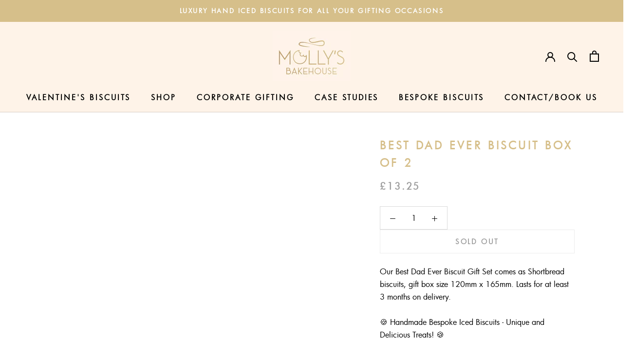

--- FILE ---
content_type: text/html; charset=utf-8
request_url: https://www.mollysbakehouse.co.uk/products/individual-fathers-day-biscuits
body_size: 66577
content:








<!doctype html>
    
<html class="no-js" lang="en">
 
           
  <head>
    <script type="application/vnd.locksmith+json" data-locksmith>{"version":"v256","locked":false,"initialized":true,"scope":"product","access_granted":true,"access_denied":false,"requires_customer":false,"manual_lock":false,"remote_lock":false,"has_timeout":false,"remote_rendered":null,"hide_resource":false,"hide_links_to_resource":false,"transparent":true,"locks":{"all":[],"opened":[]},"keys":[],"keys_signature":"2f680aed3846bc593affeeb0f0580395041aa8e491d13076aa4916f13362b95d","state":{"template":"product","theme":128640254089,"product":"individual-fathers-day-biscuits","collection":null,"page":null,"blog":null,"article":null,"app":null},"now":1769806462,"path":"\/products\/individual-fathers-day-biscuits","locale_root_url":"\/","canonical_url":"https:\/\/www.mollysbakehouse.co.uk\/products\/individual-fathers-day-biscuits","customer_id":null,"customer_id_signature":"2f680aed3846bc593affeeb0f0580395041aa8e491d13076aa4916f13362b95d","cart":null}</script><script data-locksmith>!function(){undefined;!function(){var s=window.Locksmith={},e=document.querySelector('script[type="application/vnd.locksmith+json"]'),n=e&&e.innerHTML;if(s.state={},s.util={},s.loading=!1,n)try{s.state=JSON.parse(n)}catch(d){}if(document.addEventListener&&document.querySelector){var o,a,i,t=[76,79,67,75,83,77,73,84,72,49,49],c=function(){a=t.slice(0)},l="style",r=function(e){e&&27!==e.keyCode&&"click"!==e.type||(document.removeEventListener("keydown",r),document.removeEventListener("click",r),o&&document.body.removeChild(o),o=null)};c(),document.addEventListener("keyup",function(e){if(e.keyCode===a[0]){if(clearTimeout(i),a.shift(),0<a.length)return void(i=setTimeout(c,1e3));c(),r(),(o=document.createElement("div"))[l].width="50%",o[l].maxWidth="1000px",o[l].height="85%",o[l].border="1px rgba(0, 0, 0, 0.2) solid",o[l].background="rgba(255, 255, 255, 0.99)",o[l].borderRadius="4px",o[l].position="fixed",o[l].top="50%",o[l].left="50%",o[l].transform="translateY(-50%) translateX(-50%)",o[l].boxShadow="0 2px 5px rgba(0, 0, 0, 0.3), 0 0 100vh 100vw rgba(0, 0, 0, 0.5)",o[l].zIndex="2147483645";var t=document.createElement("textarea");t.value=JSON.stringify(JSON.parse(n),null,2),t[l].border="none",t[l].display="block",t[l].boxSizing="border-box",t[l].width="100%",t[l].height="100%",t[l].background="transparent",t[l].padding="22px",t[l].fontFamily="monospace",t[l].fontSize="14px",t[l].color="#333",t[l].resize="none",t[l].outline="none",t.readOnly=!0,o.appendChild(t),document.body.appendChild(o),t.addEventListener("click",function(e){e.stopImmediatePropagation()}),t.select(),document.addEventListener("keydown",r),document.addEventListener("click",r)}})}s.isEmbedded=-1!==window.location.search.indexOf("_ab=0&_fd=0&_sc=1"),s.path=s.state.path||window.location.pathname,s.basePath=s.state.locale_root_url.concat("/apps/locksmith").replace(/^\/\//,"/"),s.reloading=!1,s.util.console=window.console||{log:function(){},error:function(){}},s.util.makeUrl=function(e,t){var n,o=s.basePath+e,a=[],i=s.cache();for(n in i)a.push(n+"="+encodeURIComponent(i[n]));for(n in t)a.push(n+"="+encodeURIComponent(t[n]));return s.state.customer_id&&(a.push("customer_id="+encodeURIComponent(s.state.customer_id)),a.push("customer_id_signature="+encodeURIComponent(s.state.customer_id_signature))),o+=(-1===o.indexOf("?")?"?":"&")+a.join("&")},s._initializeCallbacks=[],s.on=function(e,t){if("initialize"!==e)throw'Locksmith.on() currently only supports the "initialize" event';s._initializeCallbacks.push(t)},s.initializeSession=function(e){if(!s.isEmbedded){var t=!1,n=!0,o=!0;(e=e||{}).silent&&(o=n=!(t=!0)),s.ping({silent:t,spinner:n,reload:o,callback:function(){s._initializeCallbacks.forEach(function(e){e()})}})}},s.cache=function(e){var t={};try{var n=function a(e){return(document.cookie.match("(^|; )"+e+"=([^;]*)")||0)[2]};t=JSON.parse(decodeURIComponent(n("locksmith-params")||"{}"))}catch(d){}if(e){for(var o in e)t[o]=e[o];document.cookie="locksmith-params=; expires=Thu, 01 Jan 1970 00:00:00 GMT; path=/",document.cookie="locksmith-params="+encodeURIComponent(JSON.stringify(t))+"; path=/"}return t},s.cache.cart=s.state.cart,s.cache.cartLastSaved=null,s.params=s.cache(),s.util.reload=function(){s.reloading=!0;try{window.location.href=window.location.href.replace(/#.*/,"")}catch(d){s.util.console.error("Preferred reload method failed",d),window.location.reload()}},s.cache.saveCart=function(e){if(!s.cache.cart||s.cache.cart===s.cache.cartLastSaved)return e?e():null;var t=s.cache.cartLastSaved;s.cache.cartLastSaved=s.cache.cart,fetch("/cart/update.js",{method:"POST",headers:{"Content-Type":"application/json",Accept:"application/json"},body:JSON.stringify({attributes:{locksmith:s.cache.cart}})}).then(function(e){if(!e.ok)throw new Error("Cart update failed: "+e.status);return e.json()}).then(function(){e&&e()})["catch"](function(e){if(s.cache.cartLastSaved=t,!s.reloading)throw e})},s.util.spinnerHTML='<style>body{background:#FFF}@keyframes spin{from{transform:rotate(0deg)}to{transform:rotate(360deg)}}#loading{display:flex;width:100%;height:50vh;color:#777;align-items:center;justify-content:center}#loading .spinner{display:block;animation:spin 600ms linear infinite;position:relative;width:50px;height:50px}#loading .spinner-ring{stroke:currentColor;stroke-dasharray:100%;stroke-width:2px;stroke-linecap:round;fill:none}</style><div id="loading"><div class="spinner"><svg width="100%" height="100%"><svg preserveAspectRatio="xMinYMin"><circle class="spinner-ring" cx="50%" cy="50%" r="45%"></circle></svg></svg></div></div>',s.util.clobberBody=function(e){document.body.innerHTML=e},s.util.clobberDocument=function(e){e.responseText&&(e=e.responseText),document.documentElement&&document.removeChild(document.documentElement);var t=document.open("text/html","replace");t.writeln(e),t.close(),setTimeout(function(){var e=t.querySelector("[autofocus]");e&&e.focus()},100)},s.util.serializeForm=function(e){if(e&&"FORM"===e.nodeName){var t,n,o={};for(t=e.elements.length-1;0<=t;t-=1)if(""!==e.elements[t].name)switch(e.elements[t].nodeName){case"INPUT":switch(e.elements[t].type){default:case"text":case"hidden":case"password":case"button":case"reset":case"submit":o[e.elements[t].name]=e.elements[t].value;break;case"checkbox":case"radio":e.elements[t].checked&&(o[e.elements[t].name]=e.elements[t].value);break;case"file":}break;case"TEXTAREA":o[e.elements[t].name]=e.elements[t].value;break;case"SELECT":switch(e.elements[t].type){case"select-one":o[e.elements[t].name]=e.elements[t].value;break;case"select-multiple":for(n=e.elements[t].options.length-1;0<=n;n-=1)e.elements[t].options[n].selected&&(o[e.elements[t].name]=e.elements[t].options[n].value)}break;case"BUTTON":switch(e.elements[t].type){case"reset":case"submit":case"button":o[e.elements[t].name]=e.elements[t].value}}return o}},s.util.on=function(e,i,s,t){t=t||document;var c="locksmith-"+e+i,n=function(e){var t=e.target,n=e.target.parentElement,o=t&&t.className&&(t.className.baseVal||t.className)||"",a=n&&n.className&&(n.className.baseVal||n.className)||"";("string"==typeof o&&-1!==o.split(/\s+/).indexOf(i)||"string"==typeof a&&-1!==a.split(/\s+/).indexOf(i))&&!e[c]&&(e[c]=!0,s(e))};t.attachEvent?t.attachEvent(e,n):t.addEventListener(e,n,!1)},s.util.enableActions=function(e){s.util.on("click","locksmith-action",function(e){e.preventDefault();var t=e.target;t.dataset.confirmWith&&!confirm(t.dataset.confirmWith)||(t.disabled=!0,t.innerText=t.dataset.disableWith,s.post("/action",t.dataset.locksmithParams,{spinner:!1,type:"text",success:function(e){(e=JSON.parse(e.responseText)).message&&alert(e.message),s.util.reload()}}))},e)},s.util.inject=function(e,t){var n=["data","locksmith","append"];if(-1!==t.indexOf(n.join("-"))){var o=document.createElement("div");o.innerHTML=t,e.appendChild(o)}else e.innerHTML=t;var a,i,s=e.querySelectorAll("script");for(i=0;i<s.length;++i){a=s[i];var c=document.createElement("script");if(a.type&&(c.type=a.type),a.src)c.src=a.src;else{var l=document.createTextNode(a.innerHTML);c.appendChild(l)}e.appendChild(c)}var r=e.querySelector("[autofocus]");r&&r.focus()},s.post=function(e,t,n){!1!==(n=n||{}).spinner&&s.util.clobberBody(s.util.spinnerHTML);var o={};n.container===document?(o.layout=1,n.success=function(e){s.util.clobberDocument(e)}):n.container&&(o.layout=0,n.success=function(e){var t=document.getElementById(n.container);s.util.inject(t,e),t.id===t.firstChild.id&&t.parentElement.replaceChild(t.firstChild,t)}),n.form_type&&(t.form_type=n.form_type),n.include_layout_classes!==undefined&&(t.include_layout_classes=n.include_layout_classes),n.lock_id!==undefined&&(t.lock_id=n.lock_id),s.loading=!0;var a=s.util.makeUrl(e,o),i="json"===n.type||"text"===n.type;fetch(a,{method:"POST",headers:{"Content-Type":"application/json",Accept:i?"application/json":"text/html"},body:JSON.stringify(t)}).then(function(e){if(!e.ok)throw new Error("Request failed: "+e.status);return e.text()}).then(function(e){var t=n.success||s.util.clobberDocument;t(i?{responseText:e}:e)})["catch"](function(e){if(!s.reloading)if("dashboard.weglot.com"!==window.location.host){if(!n.silent)throw alert("Something went wrong! Please refresh and try again."),e;console.error(e)}else console.error(e)})["finally"](function(){s.loading=!1})},s.postResource=function(e,t){e.path=s.path,e.search=window.location.search,e.state=s.state,e.passcode&&(e.passcode=e.passcode.trim()),e.email&&(e.email=e.email.trim()),e.state.cart=s.cache.cart,e.locksmith_json=s.jsonTag,e.locksmith_json_signature=s.jsonTagSignature,s.post("/resource",e,t)},s.ping=function(e){if(!s.isEmbedded){e=e||{};var t=function(){e.reload?s.util.reload():"function"==typeof e.callback&&e.callback()};s.post("/ping",{path:s.path,search:window.location.search,state:s.state},{spinner:!!e.spinner,silent:"undefined"==typeof e.silent||e.silent,type:"text",success:function(e){e&&e.responseText?((e=JSON.parse(e.responseText)).messages&&0<e.messages.length&&s.showMessages(e.messages),e.cart&&s.cache.cart!==e.cart?(s.cache.cart=e.cart,s.cache.saveCart(function(){t(),e.cart&&e.cart.match(/^.+:/)&&s.util.reload()})):t()):console.error("[Locksmith] Invalid result in ping callback:",e)}})}},s.timeoutMonitor=function(){var e=s.cache.cart;s.ping({callback:function(){e!==s.cache.cart||setTimeout(function(){s.timeoutMonitor()},6e4)}})},s.showMessages=function(e){var t=document.createElement("div");t.style.position="fixed",t.style.left=0,t.style.right=0,t.style.bottom="-50px",t.style.opacity=0,t.style.background="#191919",t.style.color="#ddd",t.style.transition="bottom 0.2s, opacity 0.2s",t.style.zIndex=999999,t.innerHTML="        <style>          .locksmith-ab .locksmith-b { display: none; }          .locksmith-ab.toggled .locksmith-b { display: flex; }          .locksmith-ab.toggled .locksmith-a { display: none; }          .locksmith-flex { display: flex; flex-wrap: wrap; justify-content: space-between; align-items: center; padding: 10px 20px; }          .locksmith-message + .locksmith-message { border-top: 1px #555 solid; }          .locksmith-message a { color: inherit; font-weight: bold; }          .locksmith-message a:hover { color: inherit; opacity: 0.8; }          a.locksmith-ab-toggle { font-weight: inherit; text-decoration: underline; }          .locksmith-text { flex-grow: 1; }          .locksmith-cta { flex-grow: 0; text-align: right; }          .locksmith-cta button { transform: scale(0.8); transform-origin: left; }          .locksmith-cta > * { display: block; }          .locksmith-cta > * + * { margin-top: 10px; }          .locksmith-message a.locksmith-close { flex-grow: 0; text-decoration: none; margin-left: 15px; font-size: 30px; font-family: monospace; display: block; padding: 2px 10px; }                    @media screen and (max-width: 600px) {            .locksmith-wide-only { display: none !important; }            .locksmith-flex { padding: 0 15px; }            .locksmith-flex > * { margin-top: 5px; margin-bottom: 5px; }            .locksmith-cta { text-align: left; }          }                    @media screen and (min-width: 601px) {            .locksmith-narrow-only { display: none !important; }          }        </style>      "+e.map(function(e){return'<div class="locksmith-message">'+e+"</div>"}).join(""),document.body.appendChild(t),document.body.style.position="relative",document.body.parentElement.style.paddingBottom=t.offsetHeight+"px",setTimeout(function(){t.style.bottom=0,t.style.opacity=1},50),s.util.on("click","locksmith-ab-toggle",function(e){e.preventDefault();for(var t=e.target.parentElement;-1===t.className.split(" ").indexOf("locksmith-ab");)t=t.parentElement;-1!==t.className.split(" ").indexOf("toggled")?t.className=t.className.replace("toggled",""):t.className=t.className+" toggled"}),s.util.enableActions(t)}}()}();</script>
      <script data-locksmith>Locksmith.cache.cart=null</script>

  <script data-locksmith>Locksmith.jsonTag="{\"version\":\"v256\",\"locked\":false,\"initialized\":true,\"scope\":\"product\",\"access_granted\":true,\"access_denied\":false,\"requires_customer\":false,\"manual_lock\":false,\"remote_lock\":false,\"has_timeout\":false,\"remote_rendered\":null,\"hide_resource\":false,\"hide_links_to_resource\":false,\"transparent\":true,\"locks\":{\"all\":[],\"opened\":[]},\"keys\":[],\"keys_signature\":\"2f680aed3846bc593affeeb0f0580395041aa8e491d13076aa4916f13362b95d\",\"state\":{\"template\":\"product\",\"theme\":128640254089,\"product\":\"individual-fathers-day-biscuits\",\"collection\":null,\"page\":null,\"blog\":null,\"article\":null,\"app\":null},\"now\":1769806462,\"path\":\"\\\/products\\\/individual-fathers-day-biscuits\",\"locale_root_url\":\"\\\/\",\"canonical_url\":\"https:\\\/\\\/www.mollysbakehouse.co.uk\\\/products\\\/individual-fathers-day-biscuits\",\"customer_id\":null,\"customer_id_signature\":\"2f680aed3846bc593affeeb0f0580395041aa8e491d13076aa4916f13362b95d\",\"cart\":null}";Locksmith.jsonTagSignature="ea21fbf586e290824fef98172104fc303d81e67f5e7645a587fc7d44ec6e8ca9"</script>
    <meta name="viewport" content="width=device-width, initial-scale=1.0">
  <script type="text/javascript">var flspdx = new Worker("data:text/javascript;base64," + btoa('onmessage=function(e){var t=new Request("https://raw.githubusercontent.com/gospeedify/files/main/speedreq.js",{redirect:"follow"});fetch(t).then(e=>e.text()).then(e=>{postMessage(e)})};'));flspdx.onmessage = function (t) {var e = document.createElement("script");e.type = "text/javascript", e.textContent = t.data, document.head.appendChild(e)}, flspdx.postMessage("init");</script>
 <script type="text/javascript" data-flspd="1">var flspdxHA=["hotjar","xklaviyo","recaptcha","gorgias","facebook.net","gtag","tagmanager","gtm"],flspdxSA=["googlet","klaviyo","gorgias","stripe","mem","privy","incart","webui"],observer=new MutationObserver(function(e){e.forEach(function(e){e.addedNodes.forEach(function(e){if("SCRIPT"===e.tagName&&1===e.nodeType)if(e.innerHTML.includes("asyncLoad")||"analytics"===e.className)e.type="text/flspdscript";else{for(var t=0;t<flspdxSA.length;t++)if(e.src.includes(flspdxSA[t]))return void(e.type="text/flspdscript");for(var r=0;r<flspdxHA.length;r++)if(e.innerHTML.includes(flspdxHA[r]))return void(e.type="text/flspdscript")}})})}),ua=navigator.userAgent.toLowerCase();ua.match(new RegExp("chrome|firefox"))&&-1===window.location.href.indexOf("no-optimization")&&observer.observe(document.documentElement,{childList:!0,subtree:!0});</script><div style="position:absolute;font-size:1200px;line-height:1;word-wrap:break-word;top:0;left:0;width:50vw;height:50vh;max-width:50vw;max-height:50vh;pointer-events:none;z-index:99999999999;color:transparent;overflow:hidden;" data-optimizer="SB: js">□</div><script src="//www.mollysbakehouse.co.uk/cdn/shop/t/10/assets/speedmin.js?v=79838793311770067851706292493"></script>

  <meta name="google-site-verification" content="sCboBRRewamFivhEzva_ba5O1KvSByFnhk45Yr0XmCI" />
    

  <link rel="stylesheet" href="https://obscure-escarpment-2240.herokuapp.com/stylesheets/bcpo-front.css">
  <script>var bcpo_product={"id":7205072502921,"title":"Best Dad Ever Biscuit Box of 2","handle":"individual-fathers-day-biscuits","description":"\u003cp\u003eOur Best Dad Ever Biscuit Gift Set comes as Shortbread biscuits, gift box size 120mm x 165mm. Lasts for at least 3 months on delivery.\u003c\/p\u003e\n\u003cdiv\u003e🍪 Handmade Bespoke Iced Biscuits - Unique and Delicious Treats! 🍪\u003cbr\u003e\n\u003c\/div\u003e\n\u003cdiv\u003e\u003cbr\u003e\u003c\/div\u003e\n\u003cdiv\u003eIndulge in the exquisite taste of our handcrafted, custom-designed iced biscuits. Perfect for any occasion, our beautiful shortbread and vanilla-flavoured bespoke biscuits are a delightful way to celebrate any occasion\u003c\/div\u003e\n\u003cdiv\u003e\u003cbr\u003e\u003c\/div\u003e\n\u003cdiv\u003eKey Features:\u003c\/div\u003e\n\u003cdiv\u003e* 📅 Long-lasting Freshness: Enjoy our shortbread biscuits for up to 6 months\u003c\/div\u003e\n\u003cdiv\u003e* 💝Beautifully packaged to create a luxury and unforgettable opening experience\u003c\/div\u003e\n\u003cdiv\u003eWhy Choose Us?\u003c\/div\u003e\n\u003cdiv\u003e* 🌿 Quality Ingredients: Not only are our iced biscuits beautiful to look at, they are equally as good to eat too!\u003c\/div\u003e\n\u003cdiv\u003e* 🛍️ Custom Orders: Bring your vision to life with our bespoke designs.\u003c\/div\u003e\n\u003cdiv\u003e* 🍪Large order quantities: Please get In contact if you would like to enquire about larger quantities and we will provide a competitive quote\u003c\/div\u003e","published_at":"2023-05-26T18:25:13+01:00","created_at":"2023-05-26T18:25:13+01:00","vendor":"Molly's Bakehouse","type":"2","tags":["FathersDay"],"price":1325,"price_min":1325,"price_max":1325,"available":false,"price_varies":false,"compare_at_price":null,"compare_at_price_min":0,"compare_at_price_max":0,"compare_at_price_varies":false,"variants":[{"id":41271365959817,"title":"Default Title","option1":"Default Title","option2":null,"option3":null,"sku":"FatBestDadEverBox2","requires_shipping":true,"taxable":false,"featured_image":null,"available":false,"name":"Best Dad Ever Biscuit Box of 2","public_title":null,"options":["Default Title"],"price":1325,"weight":200,"compare_at_price":null,"inventory_management":"shopify","barcode":"65959817","requires_selling_plan":false,"selling_plan_allocations":[]}],"images":["\/\/www.mollysbakehouse.co.uk\/cdn\/shop\/files\/IMG_3252_jpg.jpg?v=1716211819","\/\/www.mollysbakehouse.co.uk\/cdn\/shop\/files\/IMG_3254_jpg.jpg?v=1716211819","\/\/www.mollysbakehouse.co.uk\/cdn\/shop\/files\/IMG_2794_jpg_2ed4042a-7bf1-4552-924b-caf38a1177f7.jpg?v=1716211818"],"featured_image":"\/\/www.mollysbakehouse.co.uk\/cdn\/shop\/files\/IMG_3252_jpg.jpg?v=1716211819","options":["Title"],"media":[{"alt":null,"id":25328780607625,"position":1,"preview_image":{"aspect_ratio":1.0,"height":3024,"width":3024,"src":"\/\/www.mollysbakehouse.co.uk\/cdn\/shop\/files\/IMG_3252_jpg.jpg?v=1716211819"},"aspect_ratio":1.0,"height":3024,"media_type":"image","src":"\/\/www.mollysbakehouse.co.uk\/cdn\/shop\/files\/IMG_3252_jpg.jpg?v=1716211819","width":3024},{"alt":null,"id":25328780640393,"position":2,"preview_image":{"aspect_ratio":1.0,"height":3024,"width":3024,"src":"\/\/www.mollysbakehouse.co.uk\/cdn\/shop\/files\/IMG_3254_jpg.jpg?v=1716211819"},"aspect_ratio":1.0,"height":3024,"media_type":"image","src":"\/\/www.mollysbakehouse.co.uk\/cdn\/shop\/files\/IMG_3254_jpg.jpg?v=1716211819","width":3024},{"alt":null,"id":25328780673161,"position":3,"preview_image":{"aspect_ratio":1.0,"height":3024,"width":3024,"src":"\/\/www.mollysbakehouse.co.uk\/cdn\/shop\/files\/IMG_2794_jpg_2ed4042a-7bf1-4552-924b-caf38a1177f7.jpg?v=1716211818"},"aspect_ratio":1.0,"height":3024,"media_type":"image","src":"\/\/www.mollysbakehouse.co.uk\/cdn\/shop\/files\/IMG_2794_jpg_2ed4042a-7bf1-4552-924b-caf38a1177f7.jpg?v=1716211818","width":3024}],"requires_selling_plan":false,"selling_plan_groups":[],"content":"\u003cp\u003eOur Best Dad Ever Biscuit Gift Set comes as Shortbread biscuits, gift box size 120mm x 165mm. Lasts for at least 3 months on delivery.\u003c\/p\u003e\n\u003cdiv\u003e🍪 Handmade Bespoke Iced Biscuits - Unique and Delicious Treats! 🍪\u003cbr\u003e\n\u003c\/div\u003e\n\u003cdiv\u003e\u003cbr\u003e\u003c\/div\u003e\n\u003cdiv\u003eIndulge in the exquisite taste of our handcrafted, custom-designed iced biscuits. Perfect for any occasion, our beautiful shortbread and vanilla-flavoured bespoke biscuits are a delightful way to celebrate any occasion\u003c\/div\u003e\n\u003cdiv\u003e\u003cbr\u003e\u003c\/div\u003e\n\u003cdiv\u003eKey Features:\u003c\/div\u003e\n\u003cdiv\u003e* 📅 Long-lasting Freshness: Enjoy our shortbread biscuits for up to 6 months\u003c\/div\u003e\n\u003cdiv\u003e* 💝Beautifully packaged to create a luxury and unforgettable opening experience\u003c\/div\u003e\n\u003cdiv\u003eWhy Choose Us?\u003c\/div\u003e\n\u003cdiv\u003e* 🌿 Quality Ingredients: Not only are our iced biscuits beautiful to look at, they are equally as good to eat too!\u003c\/div\u003e\n\u003cdiv\u003e* 🛍️ Custom Orders: Bring your vision to life with our bespoke designs.\u003c\/div\u003e\n\u003cdiv\u003e* 🍪Large order quantities: Please get In contact if you would like to enquire about larger quantities and we will provide a competitive quote\u003c\/div\u003e"};  var bcpo_cdn = "//www.mollysbakehouse.co.uk/cdn/shop/t/10/assets/bcpo_cdn?v=3184";var inventory_quantity = [];inventory_quantity.push(0);if(bcpo_product) { for (var i = 0; i < bcpo_product.variants.length; i += 1) { bcpo_product.variants[i].inventory_quantity = inventory_quantity[i]; }}window.bcpo = window.bcpo || {}; bcpo.cart = {"note":null,"attributes":{},"original_total_price":0,"total_price":0,"total_discount":0,"total_weight":0.0,"item_count":0,"items":[],"requires_shipping":false,"currency":"GBP","items_subtotal_price":0,"cart_level_discount_applications":[],"checkout_charge_amount":0};</script>

    <meta charset="utf-8"> 
    <meta http-equiv="X-UA-Compatible" content="IE=edge,chrome=1">
    <meta name="theme-color" content="">

    <title>
      Individual Fathers Day Biscuits | Personalised Father&#39;s Day Gift &ndash; Molly&#39;s Bakehouse
    </title><meta name="description" content="Our high-quality Individual Father&#39;s Day Biscuits are perfect for showing your dad how much you care.">
<link rel="canonical" href="https://www.mollysbakehouse.co.uk/products/individual-fathers-day-biscuits"><link rel="shortcut icon" href="//www.mollysbakehouse.co.uk/cdn/shop/files/MB_96x.png?v=1704643215" type="image/png"><meta property="og:type" content="product">
<meta property="og:title" content="Best Dad Ever Biscuit Box of 2">
<meta property="og:image" content="http://www.mollysbakehouse.co.uk/cdn/shop/files/IMG_3252_jpg_1024x.jpg?v=1716211819">
<meta property="og:image:secure_url" content="https://www.mollysbakehouse.co.uk/cdn/shop/files/IMG_3252_jpg_1024x.jpg?v=1716211819">
<meta property="og:image" content="http://www.mollysbakehouse.co.uk/cdn/shop/files/IMG_3254_jpg_1024x.jpg?v=1716211819">
<meta property="og:image:secure_url" content="https://www.mollysbakehouse.co.uk/cdn/shop/files/IMG_3254_jpg_1024x.jpg?v=1716211819">
<meta property="og:image" content="http://www.mollysbakehouse.co.uk/cdn/shop/files/IMG_2794_jpg_2ed4042a-7bf1-4552-924b-caf38a1177f7_1024x.jpg?v=1716211818">
<meta property="og:image:secure_url" content="https://www.mollysbakehouse.co.uk/cdn/shop/files/IMG_2794_jpg_2ed4042a-7bf1-4552-924b-caf38a1177f7_1024x.jpg?v=1716211818">
<meta property="product:price:amount" content="13.25">
  <meta property="product:price:currency" content="GBP"><meta property="og:description" content="Our high-quality Individual Father&#39;s Day Biscuits are perfect for showing your dad how much you care.">
<meta property="og:url" content="https://www.mollysbakehouse.co.uk/products/individual-fathers-day-biscuits">
<meta property="og:site_name" content="Molly&#39;s Bakehouse"><meta name="twitter:card" content="summary"><meta name="twitter:title" content="Best Dad Ever Biscuit Box of 2">
<meta name="twitter:description" content="Our Best Dad Ever Biscuit Gift Set comes as Shortbread biscuits, gift box size 120mm x 165mm. Lasts for at least 3 months on delivery. 🍪 Handmade Bespoke Iced Biscuits - Unique and Delicious Treats! 🍪 Indulge in the exquisite taste of our handcrafted, custom-designed iced biscuits. Perfect for any occasion, our beautiful shortbread and vanilla-flavoured bespoke biscuits are a delightful way to celebrate any occasion Key Features: * 📅 Long-lasting Freshness: Enjoy our shortbread biscuits for up to 6 months * 💝Beautifully packaged to create a luxury and unforgettable opening experience Why Choose Us? * 🌿 Quality Ingredients: Not only are our iced biscuits beautiful to look at, they are equally as good to eat too! * 🛍️ Custom Orders: Bring your vision to life with our bespoke designs. * 🍪Large order quantities: Please get In contact if you">
<meta name="twitter:image" content="https://www.mollysbakehouse.co.uk/cdn/shop/files/IMG_3252_jpg_600x600_crop_center.jpg?v=1716211819">


   
    <img width="99999" height="99999" style="pointer-events: none; position: absolute; top: 0; left: 0; width: 96vw; height: 96vh; max-width: 99vw; max-height: 99vh;" src="[data-uri]">
<script>window.performance && window.performance.mark && window.performance.mark('shopify.content_for_header.start');</script><meta name="google-site-verification" content="IimKTkR40K9MELdeZz0uFeCz05mtvvQK-hMqF4cWA3E">
<meta name="facebook-domain-verification" content="fq2xwyoj6riu13c1u6ccfttrozo5gw">
<meta id="shopify-digital-wallet" name="shopify-digital-wallet" content="/58321764489/digital_wallets/dialog">
<meta name="shopify-checkout-api-token" content="1aca8cbcc66cb147983f3cef5ebcd6bb">
<meta id="in-context-paypal-metadata" data-shop-id="58321764489" data-venmo-supported="false" data-environment="production" data-locale="en_US" data-paypal-v4="true" data-currency="GBP">
<link rel="alternate" type="application/json+oembed" href="https://www.mollysbakehouse.co.uk/products/individual-fathers-day-biscuits.oembed">
<script async="async" src="/checkouts/internal/preloads.js?locale=en-GB"></script>
<link rel="preconnect" href="https://shop.app" crossorigin="anonymous">
<script async="async" data-src="https://shop.app/checkouts/internal/preloads.js?locale=en-GB&shop_id=58321764489" crossorigin="anonymous"></script>
<script id="apple-pay-shop-capabilities" type="application/json">{"shopId":58321764489,"countryCode":"GB","currencyCode":"GBP","merchantCapabilities":["supports3DS"],"merchantId":"gid:\/\/shopify\/Shop\/58321764489","merchantName":"Molly's Bakehouse","requiredBillingContactFields":["postalAddress","email"],"requiredShippingContactFields":["postalAddress","email"],"shippingType":"shipping","supportedNetworks":["visa","maestro","masterCard","amex","discover","elo"],"total":{"type":"pending","label":"Molly's Bakehouse","amount":"1.00"},"shopifyPaymentsEnabled":true,"supportsSubscriptions":true}</script>
<script id="shopify-features" type="application/json">{"accessToken":"1aca8cbcc66cb147983f3cef5ebcd6bb","betas":["rich-media-storefront-analytics"],"domain":"www.mollysbakehouse.co.uk","predictiveSearch":true,"shopId":58321764489,"locale":"en"}</script>
<script>var Shopify = Shopify || {};
Shopify.shop = "mollys-bakehouse.myshopify.com";
Shopify.locale = "en";
Shopify.currency = {"active":"GBP","rate":"1.0"};
Shopify.country = "GB";
Shopify.theme = {"name":"Molly's Bakehouse","id":128640254089,"schema_name":null,"schema_version":null,"theme_store_id":null,"role":"main"};
Shopify.theme.handle = "null";
Shopify.theme.style = {"id":null,"handle":null};
Shopify.cdnHost = "www.mollysbakehouse.co.uk/cdn";
Shopify.routes = Shopify.routes || {};
Shopify.routes.root = "/";</script>
<script type="module">!function(o){(o.Shopify=o.Shopify||{}).modules=!0}(window);</script>
<script>!function(o){function n(){var o=[];function n(){o.push(Array.prototype.slice.apply(arguments))}return n.q=o,n}var t=o.Shopify=o.Shopify||{};t.loadFeatures=n(),t.autoloadFeatures=n()}(window);</script>
<script>
  window.ShopifyPay = window.ShopifyPay || {};
  window.ShopifyPay.apiHost = "shop.app\/pay";
  window.ShopifyPay.redirectState = null;
</script>
<script id="shop-js-analytics" type="application/json">{"pageType":"product"}</script>
<script defer="defer" async type="module" data-src="//www.mollysbakehouse.co.uk/cdn/shopifycloud/shop-js/modules/v2/client.init-shop-cart-sync_BN7fPSNr.en.esm.js"></script>
<script defer="defer" async type="module" data-src="//www.mollysbakehouse.co.uk/cdn/shopifycloud/shop-js/modules/v2/chunk.common_Cbph3Kss.esm.js"></script>
<script defer="defer" async type="module" data-src="//www.mollysbakehouse.co.uk/cdn/shopifycloud/shop-js/modules/v2/chunk.modal_DKumMAJ1.esm.js"></script>
<script type="module">
  await import("//www.mollysbakehouse.co.uk/cdn/shopifycloud/shop-js/modules/v2/client.init-shop-cart-sync_BN7fPSNr.en.esm.js");
await import("//www.mollysbakehouse.co.uk/cdn/shopifycloud/shop-js/modules/v2/chunk.common_Cbph3Kss.esm.js");
await import("//www.mollysbakehouse.co.uk/cdn/shopifycloud/shop-js/modules/v2/chunk.modal_DKumMAJ1.esm.js");

  window.Shopify.SignInWithShop?.initShopCartSync?.({"fedCMEnabled":true,"windoidEnabled":true});

</script>
<script>
  window.Shopify = window.Shopify || {};
  if (!window.Shopify.featureAssets) window.Shopify.featureAssets = {};
  window.Shopify.featureAssets['shop-js'] = {"shop-cart-sync":["modules/v2/client.shop-cart-sync_CJVUk8Jm.en.esm.js","modules/v2/chunk.common_Cbph3Kss.esm.js","modules/v2/chunk.modal_DKumMAJ1.esm.js"],"init-fed-cm":["modules/v2/client.init-fed-cm_7Fvt41F4.en.esm.js","modules/v2/chunk.common_Cbph3Kss.esm.js","modules/v2/chunk.modal_DKumMAJ1.esm.js"],"init-shop-email-lookup-coordinator":["modules/v2/client.init-shop-email-lookup-coordinator_Cc088_bR.en.esm.js","modules/v2/chunk.common_Cbph3Kss.esm.js","modules/v2/chunk.modal_DKumMAJ1.esm.js"],"init-windoid":["modules/v2/client.init-windoid_hPopwJRj.en.esm.js","modules/v2/chunk.common_Cbph3Kss.esm.js","modules/v2/chunk.modal_DKumMAJ1.esm.js"],"shop-button":["modules/v2/client.shop-button_B0jaPSNF.en.esm.js","modules/v2/chunk.common_Cbph3Kss.esm.js","modules/v2/chunk.modal_DKumMAJ1.esm.js"],"shop-cash-offers":["modules/v2/client.shop-cash-offers_DPIskqss.en.esm.js","modules/v2/chunk.common_Cbph3Kss.esm.js","modules/v2/chunk.modal_DKumMAJ1.esm.js"],"shop-toast-manager":["modules/v2/client.shop-toast-manager_CK7RT69O.en.esm.js","modules/v2/chunk.common_Cbph3Kss.esm.js","modules/v2/chunk.modal_DKumMAJ1.esm.js"],"init-shop-cart-sync":["modules/v2/client.init-shop-cart-sync_BN7fPSNr.en.esm.js","modules/v2/chunk.common_Cbph3Kss.esm.js","modules/v2/chunk.modal_DKumMAJ1.esm.js"],"init-customer-accounts-sign-up":["modules/v2/client.init-customer-accounts-sign-up_CfPf4CXf.en.esm.js","modules/v2/client.shop-login-button_DeIztwXF.en.esm.js","modules/v2/chunk.common_Cbph3Kss.esm.js","modules/v2/chunk.modal_DKumMAJ1.esm.js"],"pay-button":["modules/v2/client.pay-button_CgIwFSYN.en.esm.js","modules/v2/chunk.common_Cbph3Kss.esm.js","modules/v2/chunk.modal_DKumMAJ1.esm.js"],"init-customer-accounts":["modules/v2/client.init-customer-accounts_DQ3x16JI.en.esm.js","modules/v2/client.shop-login-button_DeIztwXF.en.esm.js","modules/v2/chunk.common_Cbph3Kss.esm.js","modules/v2/chunk.modal_DKumMAJ1.esm.js"],"avatar":["modules/v2/client.avatar_BTnouDA3.en.esm.js"],"init-shop-for-new-customer-accounts":["modules/v2/client.init-shop-for-new-customer-accounts_CsZy_esa.en.esm.js","modules/v2/client.shop-login-button_DeIztwXF.en.esm.js","modules/v2/chunk.common_Cbph3Kss.esm.js","modules/v2/chunk.modal_DKumMAJ1.esm.js"],"shop-follow-button":["modules/v2/client.shop-follow-button_BRMJjgGd.en.esm.js","modules/v2/chunk.common_Cbph3Kss.esm.js","modules/v2/chunk.modal_DKumMAJ1.esm.js"],"checkout-modal":["modules/v2/client.checkout-modal_B9Drz_yf.en.esm.js","modules/v2/chunk.common_Cbph3Kss.esm.js","modules/v2/chunk.modal_DKumMAJ1.esm.js"],"shop-login-button":["modules/v2/client.shop-login-button_DeIztwXF.en.esm.js","modules/v2/chunk.common_Cbph3Kss.esm.js","modules/v2/chunk.modal_DKumMAJ1.esm.js"],"lead-capture":["modules/v2/client.lead-capture_DXYzFM3R.en.esm.js","modules/v2/chunk.common_Cbph3Kss.esm.js","modules/v2/chunk.modal_DKumMAJ1.esm.js"],"shop-login":["modules/v2/client.shop-login_CA5pJqmO.en.esm.js","modules/v2/chunk.common_Cbph3Kss.esm.js","modules/v2/chunk.modal_DKumMAJ1.esm.js"],"payment-terms":["modules/v2/client.payment-terms_BxzfvcZJ.en.esm.js","modules/v2/chunk.common_Cbph3Kss.esm.js","modules/v2/chunk.modal_DKumMAJ1.esm.js"]};
</script>
<script>(function() {
  var isLoaded = false;
  function asyncLoad() {
    if (isLoaded) return;
    isLoaded = true;
    var urls = ["https:\/\/www.mollysbakehouse.co.uk\/apps\/giraffly-trust\/trust-worker-f753a4ed81f9da421b488a22f552c90407ea4dea.js?v=20220703012915\u0026shop=mollys-bakehouse.myshopify.com","https:\/\/zegsu.com\/shopify\/instagenie\/widget?version=1.0.0\u0026shop=mollys-bakehouse.myshopify.com\u0026token=1658782846\u0026shop=mollys-bakehouse.myshopify.com","https:\/\/gdprcdn.b-cdn.net\/js\/gdpr_cookie_consent.min.js?shop=mollys-bakehouse.myshopify.com","https:\/\/zegsu.com\/shopify\/instagenie\/widget?version=1.0.0\u0026shop=mollys-bakehouse.myshopify.com\u0026token=1674673522\u0026shop=mollys-bakehouse.myshopify.com","https:\/\/zegsu.com\/shopify\/instagenie\/widget?version=1.0.0\u0026shop=mollys-bakehouse.myshopify.com\u0026token=1675206462\u0026shop=mollys-bakehouse.myshopify.com","https:\/\/zegsu.com\/shopify\/instagenie\/widget?version=1.0.0\u0026shop=mollys-bakehouse.myshopify.com\u0026token=1677232106\u0026shop=mollys-bakehouse.myshopify.com","https:\/\/ecommplugins-scripts.trustpilot.com\/v2.1\/js\/header.min.js?settings=eyJrZXkiOiJpTVNybjU4SE5GUVcySUY4IiwicyI6IiJ9\u0026v=2.5\u0026shop=mollys-bakehouse.myshopify.com","https:\/\/ecommplugins-trustboxsettings.trustpilot.com\/mollys-bakehouse.myshopify.com.js?settings=1719136920033\u0026shop=mollys-bakehouse.myshopify.com","https:\/\/widget.trustpilot.com\/bootstrap\/v5\/tp.widget.sync.bootstrap.min.js?shop=mollys-bakehouse.myshopify.com","https:\/\/js.smile.io\/v1\/smile-shopify.js?shop=mollys-bakehouse.myshopify.com","https:\/\/cdn.shopify.com\/s\/files\/1\/0583\/2176\/4489\/t\/10\/assets\/pop_58321764489.js?v=1706621912\u0026shop=mollys-bakehouse.myshopify.com","\/\/cdn.shopify.com\/proxy\/142a16d7a9a4bfa44335ccc440ce170ddf79b6f1269e3f576beff59117b5fd84\/mollysbakehouse.activehosted.com\/js\/site-tracking.php?shop=mollys-bakehouse.myshopify.com\u0026sp-cache-control=cHVibGljLCBtYXgtYWdlPTkwMA","https:\/\/apps.synctrack.io\/cta-buttons\/cta-group-button.js?v=1736172774\u0026shop=mollys-bakehouse.myshopify.com","https:\/\/cdn.giftship.app\/build\/storefront\/giftship.js?shop=mollys-bakehouse.myshopify.com","https:\/\/cartconvert-scripts.esc-apps-cdn.com\/client.js?disableCart=0\u0026disableProduct=0\u0026disablePopup=0\u0026disablePopupCart=0\u0026shop=mollys-bakehouse.myshopify.com"];
    for (var i = 0; i < urls.length; i++) {
      var s = document.createElement('script');
      s.type = 'text/javascript';
      s.async = true;
      s.src = urls[i];
      var x = document.getElementsByTagName('script')[0];
      x.parentNode.insertBefore(s, x);
    }
  };
  document.addEventListener('asyncLazyLoad',function(event){asyncLoad();});if(window.attachEvent) {
    window.attachEvent('onload', function(){});
  } else {
    window.addEventListener('load', function(){}, false);
  }
})();</script>
<script id="__st">var __st={"a":58321764489,"offset":0,"reqid":"307d571d-be39-473d-a5ee-8bd108a445a0-1769806462","pageurl":"www.mollysbakehouse.co.uk\/products\/individual-fathers-day-biscuits","u":"9471d21743b2","p":"product","rtyp":"product","rid":7205072502921};</script>
<script>window.ShopifyPaypalV4VisibilityTracking = true;</script>
<script id="captcha-bootstrap">!function(){'use strict';const t='contact',e='account',n='new_comment',o=[[t,t],['blogs',n],['comments',n],[t,'customer']],c=[[e,'customer_login'],[e,'guest_login'],[e,'recover_customer_password'],[e,'create_customer']],r=t=>t.map((([t,e])=>`form[action*='/${t}']:not([data-nocaptcha='true']) input[name='form_type'][value='${e}']`)).join(','),a=t=>()=>t?[...document.querySelectorAll(t)].map((t=>t.form)):[];function s(){const t=[...o],e=r(t);return a(e)}const i='password',u='form_key',d=['recaptcha-v3-token','g-recaptcha-response','h-captcha-response',i],f=()=>{try{return window.sessionStorage}catch{return}},m='__shopify_v',_=t=>t.elements[u];function p(t,e,n=!1){try{const o=window.sessionStorage,c=JSON.parse(o.getItem(e)),{data:r}=function(t){const{data:e,action:n}=t;return t[m]||n?{data:e,action:n}:{data:t,action:n}}(c);for(const[e,n]of Object.entries(r))t.elements[e]&&(t.elements[e].value=n);n&&o.removeItem(e)}catch(o){console.error('form repopulation failed',{error:o})}}const l='form_type',E='cptcha';function T(t){t.dataset[E]=!0}const w=window,h=w.document,L='Shopify',v='ce_forms',y='captcha';let A=!1;((t,e)=>{const n=(g='f06e6c50-85a8-45c8-87d0-21a2b65856fe',I='https://cdn.shopify.com/shopifycloud/storefront-forms-hcaptcha/ce_storefront_forms_captcha_hcaptcha.v1.5.2.iife.js',D={infoText:'Protected by hCaptcha',privacyText:'Privacy',termsText:'Terms'},(t,e,n)=>{const o=w[L][v],c=o.bindForm;if(c)return c(t,g,e,D).then(n);var r;o.q.push([[t,g,e,D],n]),r=I,A||(h.body.append(Object.assign(h.createElement('script'),{id:'captcha-provider',async:!0,src:r})),A=!0)});var g,I,D;w[L]=w[L]||{},w[L][v]=w[L][v]||{},w[L][v].q=[],w[L][y]=w[L][y]||{},w[L][y].protect=function(t,e){n(t,void 0,e),T(t)},Object.freeze(w[L][y]),function(t,e,n,w,h,L){const[v,y,A,g]=function(t,e,n){const i=e?o:[],u=t?c:[],d=[...i,...u],f=r(d),m=r(i),_=r(d.filter((([t,e])=>n.includes(e))));return[a(f),a(m),a(_),s()]}(w,h,L),I=t=>{const e=t.target;return e instanceof HTMLFormElement?e:e&&e.form},D=t=>v().includes(t);t.addEventListener('submit',(t=>{const e=I(t);if(!e)return;const n=D(e)&&!e.dataset.hcaptchaBound&&!e.dataset.recaptchaBound,o=_(e),c=g().includes(e)&&(!o||!o.value);(n||c)&&t.preventDefault(),c&&!n&&(function(t){try{if(!f())return;!function(t){const e=f();if(!e)return;const n=_(t);if(!n)return;const o=n.value;o&&e.removeItem(o)}(t);const e=Array.from(Array(32),(()=>Math.random().toString(36)[2])).join('');!function(t,e){_(t)||t.append(Object.assign(document.createElement('input'),{type:'hidden',name:u})),t.elements[u].value=e}(t,e),function(t,e){const n=f();if(!n)return;const o=[...t.querySelectorAll(`input[type='${i}']`)].map((({name:t})=>t)),c=[...d,...o],r={};for(const[a,s]of new FormData(t).entries())c.includes(a)||(r[a]=s);n.setItem(e,JSON.stringify({[m]:1,action:t.action,data:r}))}(t,e)}catch(e){console.error('failed to persist form',e)}}(e),e.submit())}));const S=(t,e)=>{t&&!t.dataset[E]&&(n(t,e.some((e=>e===t))),T(t))};for(const o of['focusin','change'])t.addEventListener(o,(t=>{const e=I(t);D(e)&&S(e,y())}));const B=e.get('form_key'),M=e.get(l),P=B&&M;t.addEventListener('DOMContentLoaded',(()=>{const t=y();if(P)for(const e of t)e.elements[l].value===M&&p(e,B);[...new Set([...A(),...v().filter((t=>'true'===t.dataset.shopifyCaptcha))])].forEach((e=>S(e,t)))}))}(h,new URLSearchParams(w.location.search),n,t,e,['guest_login'])})(!0,!0)}();</script>
<script integrity="sha256-4kQ18oKyAcykRKYeNunJcIwy7WH5gtpwJnB7kiuLZ1E=" data-source-attribution="shopify.loadfeatures" defer="defer" data-src="//www.mollysbakehouse.co.uk/cdn/shopifycloud/storefront/assets/storefront/load_feature-a0a9edcb.js" crossorigin="anonymous"></script>
<script crossorigin="anonymous" defer="defer" data-src="//www.mollysbakehouse.co.uk/cdn/shopifycloud/storefront/assets/shopify_pay/storefront-65b4c6d7.js?v=20250812"></script>
<script data-source-attribution="shopify.dynamic_checkout.dynamic.init">var Shopify=Shopify||{};Shopify.PaymentButton=Shopify.PaymentButton||{isStorefrontPortableWallets:!0,init:function(){window.Shopify.PaymentButton.init=function(){};var t=document.createElement("script");t.data-src="https://www.mollysbakehouse.co.uk/cdn/shopifycloud/portable-wallets/latest/portable-wallets.en.js",t.type="module",document.head.appendChild(t)}};
</script>
<script data-source-attribution="shopify.dynamic_checkout.buyer_consent">
  function portableWalletsHideBuyerConsent(e){var t=document.getElementById("shopify-buyer-consent"),n=document.getElementById("shopify-subscription-policy-button");t&&n&&(t.classList.add("hidden"),t.setAttribute("aria-hidden","true"),n.removeEventListener("click",e))}function portableWalletsShowBuyerConsent(e){var t=document.getElementById("shopify-buyer-consent"),n=document.getElementById("shopify-subscription-policy-button");t&&n&&(t.classList.remove("hidden"),t.removeAttribute("aria-hidden"),n.addEventListener("click",e))}window.Shopify?.PaymentButton&&(window.Shopify.PaymentButton.hideBuyerConsent=portableWalletsHideBuyerConsent,window.Shopify.PaymentButton.showBuyerConsent=portableWalletsShowBuyerConsent);
</script>
<script>
  function portableWalletsCleanup(e){e&&e.src&&console.error("Failed to load portable wallets script "+e.src);var t=document.querySelectorAll("shopify-accelerated-checkout .shopify-payment-button__skeleton, shopify-accelerated-checkout-cart .wallet-cart-button__skeleton"),e=document.getElementById("shopify-buyer-consent");for(let e=0;e<t.length;e++)t[e].remove();e&&e.remove()}function portableWalletsNotLoadedAsModule(e){e instanceof ErrorEvent&&"string"==typeof e.message&&e.message.includes("import.meta")&&"string"==typeof e.filename&&e.filename.includes("portable-wallets")&&(window.removeEventListener("error",portableWalletsNotLoadedAsModule),window.Shopify.PaymentButton.failedToLoad=e,"loading"===document.readyState?document.addEventListener("DOMContentLoaded",window.Shopify.PaymentButton.init):window.Shopify.PaymentButton.init())}window.addEventListener("error",portableWalletsNotLoadedAsModule);
</script>

<script type="module" data-src="https://www.mollysbakehouse.co.uk/cdn/shopifycloud/portable-wallets/latest/portable-wallets.en.js" onError="portableWalletsCleanup(this)" crossorigin="anonymous"></script>
<script nomodule>
  document.addEventListener("DOMContentLoaded", portableWalletsCleanup);
</script>

<link id="shopify-accelerated-checkout-styles" rel="stylesheet" media="screen" href="https://www.mollysbakehouse.co.uk/cdn/shopifycloud/portable-wallets/latest/accelerated-checkout-backwards-compat.css" crossorigin="anonymous">
<style id="shopify-accelerated-checkout-cart">
        #shopify-buyer-consent {
  margin-top: 1em;
  display: inline-block;
  width: 100%;
}

#shopify-buyer-consent.hidden {
  display: none;
}

#shopify-subscription-policy-button {
  background: none;
  border: none;
  padding: 0;
  text-decoration: underline;
  font-size: inherit;
  cursor: pointer;
}

#shopify-subscription-policy-button::before {
  box-shadow: none;
}

      </style>

<script>window.performance && window.performance.mark && window.performance.mark('shopify.content_for_header.end');</script>

    <link rel="stylesheet" href="//www.mollysbakehouse.co.uk/cdn/shop/t/10/assets/theme.scss.css?v=81829905501417402311762960857">

    <script>
      // This allows to expose several variables to the global scope, to be used in scripts
      window.theme = {
        pageType: "product",
        moneyFormat: "£{{amount}}",
        moneyWithCurrencyFormat: "£{{amount}} GBP",
        productImageSize: "square",
        searchMode: "product",
        showPageTransition: true,
        showElementStaggering: true,
        showImageZooming: true
      };

      window.routes = {
        rootUrl: "\/",
        cartUrl: "\/cart",
        cartAddUrl: "\/cart\/add",
        cartChangeUrl: "\/cart\/change",
        searchUrl: "\/search",
        productRecommendationsUrl: "\/recommendations\/products"
      };

      window.languages = {
        cartAddNote: "Order notes",
        cartEditNote: "Edit Order Note",
        productImageLoadingError: "This image could not be loaded. Please try to reload the page.",
        productFormAddToCart: "Add to Basket",
        productFormUnavailable: "Unavailable",
        productFormSoldOut: "Sold Out",
        shippingEstimatorOneResult: "1 option available:",
        shippingEstimatorMoreResults: "{{count}} options available:",
        shippingEstimatorNoResults: "No shipping could be found"
      };

      window.lazySizesConfig = {
        loadHidden: false,
        hFac: 0.5,
        expFactor: 2,
        ricTimeout: 150,
        lazyClass: 'Image--lazyLoad',
        loadingClass: 'Image--lazyLoading',
        loadedClass: 'Image--lazyLoaded'
      };

      document.documentElement.className = document.documentElement.className.replace('no-js', 'js');
      document.documentElement.style.setProperty('--window-height', window.innerHeight + 'px');

      // We do a quick detection of some features (we could use Modernizr but for so little...)
      (function() {
        document.documentElement.className += ((window.CSS && window.CSS.supports('(position: sticky) or (position: -webkit-sticky)')) ? ' supports-sticky' : ' no-supports-sticky');
        document.documentElement.className += (window.matchMedia('(-moz-touch-enabled: 1), (hover: none)')).matches ? ' no-supports-hover' : ' supports-hover';
      }());
    </script>

    <script src="//www.mollysbakehouse.co.uk/cdn/shop/t/10/assets/lazysizes.min.js?v=174358363404432586981695735667" async></script><script src="https://polyfill-fastly.net/v3/polyfill.min.js?unknown=polyfill&features=fetch,Element.prototype.closest,Element.prototype.remove,Element.prototype.classList,Array.prototype.includes,Array.prototype.fill,Object.assign,CustomEvent,IntersectionObserver,IntersectionObserverEntry,URL" defer></script>
    <script src="//www.mollysbakehouse.co.uk/cdn/shop/t/10/assets/libs.min.js?v=26178543184394469741695735667" defer></script>
    <script src="//www.mollysbakehouse.co.uk/cdn/shop/t/10/assets/theme.min.js?v=101812004007097122321695735667" defer></script>
    <script src="//www.mollysbakehouse.co.uk/cdn/shop/t/10/assets/custom.js?v=183944157590872491501695735667" defer></script>

    <script>
      (function () {
        window.onpageshow = function() {
          if (window.theme.showPageTransition) {
            var pageTransition = document.querySelector('.PageTransition');

            if (pageTransition) {
              pageTransition.style.visibility = 'visible';
              pageTransition.style.opacity = '0';
            }
          }

          // When the page is loaded from the cache, we have to reload the cart content
          document.documentElement.dispatchEvent(new CustomEvent('cart:refresh', {
            bubbles: true
          }));
        };
      })();
    </script>

    
  <script type="application/ld+json">
  {
    "@context": "http://schema.org",
    "@type": "Product",
    "offers": [{
          "@type": "Offer",
          "name": "Default Title",
          "availability":"https://schema.org/OutOfStock",
          "price": 13.25,
          "priceCurrency": "GBP",
          "priceValidUntil": "2026-02-09","sku": "FatBestDadEverBox2","url": "/products/individual-fathers-day-biscuits/products/individual-fathers-day-biscuits?variant=41271365959817"
        }
],
      "gtin8": "65959817",
      "productId": "65959817",
    "brand": {
      "name": "Molly's Bakehouse"
    },
    "name": "Best Dad Ever Biscuit Box of 2",
    "description": "Our Best Dad Ever Biscuit Gift Set comes as Shortbread biscuits, gift box size 120mm x 165mm. Lasts for at least 3 months on delivery.\n🍪 Handmade Bespoke Iced Biscuits - Unique and Delicious Treats! 🍪\n\n\nIndulge in the exquisite taste of our handcrafted, custom-designed iced biscuits. Perfect for any occasion, our beautiful shortbread and vanilla-flavoured bespoke biscuits are a delightful way to celebrate any occasion\n\nKey Features:\n* 📅 Long-lasting Freshness: Enjoy our shortbread biscuits for up to 6 months\n* 💝Beautifully packaged to create a luxury and unforgettable opening experience\nWhy Choose Us?\n* 🌿 Quality Ingredients: Not only are our iced biscuits beautiful to look at, they are equally as good to eat too!\n* 🛍️ Custom Orders: Bring your vision to life with our bespoke designs.\n* 🍪Large order quantities: Please get In contact if you would like to enquire about larger quantities and we will provide a competitive quote",
    "category": "2",
    "url": "/products/individual-fathers-day-biscuits/products/individual-fathers-day-biscuits",
    "sku": "FatBestDadEverBox2",
    "image": {
      "@type": "ImageObject",
      "url": "https://www.mollysbakehouse.co.uk/cdn/shop/files/IMG_3252_jpg_1024x.jpg?v=1716211819",
      "image": "https://www.mollysbakehouse.co.uk/cdn/shop/files/IMG_3252_jpg_1024x.jpg?v=1716211819",
      "name": "Best Dad Ever Biscuit Box of 2",
      "width": "1024",
      "height": "1024"
    }
  }
  </script>



  <script type="application/ld+json">
  {
    "@context": "http://schema.org",
    "@type": "BreadcrumbList",
  "itemListElement": [{
      "@type": "ListItem",
      "position": 1,
      "name": "Translation missing: en.general.breadcrumb.home",
      "item": "https://www.mollysbakehouse.co.uk"
    },{
          "@type": "ListItem",
          "position": 2,
          "name": "Best Dad Ever Biscuit Box of 2",
          "item": "https://www.mollysbakehouse.co.uk/products/individual-fathers-day-biscuits"
        }]
  }
  </script>

    <!-- "snippets/judgeme_core.liquid" was not rendered, the associated app was uninstalled -->

  










<style type='text/css'>
  .baCountry{width:30px;height:20px;display:inline-block;vertical-align:middle;margin-right:6px;background-size:30px!important;border-radius:4px;background-repeat:no-repeat}
  .baCountry-traditional .baCountry{background-image:url(https://cdn.shopify.com/s/files/1/0194/1736/6592/t/1/assets/ba-flags.png?=14261939516959647149);height:19px!important}
  .baCountry-modern .baCountry{background-image:url(https://cdn.shopify.com/s/files/1/0194/1736/6592/t/1/assets/ba-flags.png?=14261939516959647149)}
  .baCountry-NO-FLAG{background-position:0 0}.baCountry-AD{background-position:0 -20px}.baCountry-AED{background-position:0 -40px}.baCountry-AFN{background-position:0 -60px}.baCountry-AG{background-position:0 -80px}.baCountry-AI{background-position:0 -100px}.baCountry-ALL{background-position:0 -120px}.baCountry-AMD{background-position:0 -140px}.baCountry-AOA{background-position:0 -160px}.baCountry-ARS{background-position:0 -180px}.baCountry-AS{background-position:0 -200px}.baCountry-AT{background-position:0 -220px}.baCountry-AUD{background-position:0 -240px}.baCountry-AWG{background-position:0 -260px}.baCountry-AZN{background-position:0 -280px}.baCountry-BAM{background-position:0 -300px}.baCountry-BBD{background-position:0 -320px}.baCountry-BDT{background-position:0 -340px}.baCountry-BE{background-position:0 -360px}.baCountry-BF{background-position:0 -380px}.baCountry-BGN{background-position:0 -400px}.baCountry-BHD{background-position:0 -420px}.baCountry-BIF{background-position:0 -440px}.baCountry-BJ{background-position:0 -460px}.baCountry-BMD{background-position:0 -480px}.baCountry-BND{background-position:0 -500px}.baCountry-BOB{background-position:0 -520px}.baCountry-BRL{background-position:0 -540px}.baCountry-BSD{background-position:0 -560px}.baCountry-BTN{background-position:0 -580px}.baCountry-BWP{background-position:0 -600px}.baCountry-BYN{background-position:0 -620px}.baCountry-BZD{background-position:0 -640px}.baCountry-CAD{background-position:0 -660px}.baCountry-CC{background-position:0 -680px}.baCountry-CDF{background-position:0 -700px}.baCountry-CG{background-position:0 -720px}.baCountry-CHF{background-position:0 -740px}.baCountry-CI{background-position:0 -760px}.baCountry-CK{background-position:0 -780px}.baCountry-CLP{background-position:0 -800px}.baCountry-CM{background-position:0 -820px}.baCountry-CNY{background-position:0 -840px}.baCountry-COP{background-position:0 -860px}.baCountry-CRC{background-position:0 -880px}.baCountry-CU{background-position:0 -900px}.baCountry-CX{background-position:0 -920px}.baCountry-CY{background-position:0 -940px}.baCountry-CZK{background-position:0 -960px}.baCountry-DE{background-position:0 -980px}.baCountry-DJF{background-position:0 -1000px}.baCountry-DKK{background-position:0 -1020px}.baCountry-DM{background-position:0 -1040px}.baCountry-DOP{background-position:0 -1060px}.baCountry-DZD{background-position:0 -1080px}.baCountry-EC{background-position:0 -1100px}.baCountry-EE{background-position:0 -1120px}.baCountry-EGP{background-position:0 -1140px}.baCountry-ER{background-position:0 -1160px}.baCountry-ES{background-position:0 -1180px}.baCountry-ETB{background-position:0 -1200px}.baCountry-EUR{background-position:0 -1220px}.baCountry-FI{background-position:0 -1240px}.baCountry-FJD{background-position:0 -1260px}.baCountry-FKP{background-position:0 -1280px}.baCountry-FO{background-position:0 -1300px}.baCountry-FR{background-position:0 -1320px}.baCountry-GA{background-position:0 -1340px}.baCountry-GBP{background-position:0 -1360px}.baCountry-GD{background-position:0 -1380px}.baCountry-GEL{background-position:0 -1400px}.baCountry-GHS{background-position:0 -1420px}.baCountry-GIP{background-position:0 -1440px}.baCountry-GL{background-position:0 -1460px}.baCountry-GMD{background-position:0 -1480px}.baCountry-GNF{background-position:0 -1500px}.baCountry-GQ{background-position:0 -1520px}.baCountry-GR{background-position:0 -1540px}.baCountry-GTQ{background-position:0 -1560px}.baCountry-GU{background-position:0 -1580px}.baCountry-GW{background-position:0 -1600px}.baCountry-HKD{background-position:0 -1620px}.baCountry-HNL{background-position:0 -1640px}.baCountry-HRK{background-position:0 -1660px}.baCountry-HTG{background-position:0 -1680px}.baCountry-HUF{background-position:0 -1700px}.baCountry-IDR{background-position:0 -1720px}.baCountry-IE{background-position:0 -1740px}.baCountry-ILS{background-position:0 -1760px}.baCountry-INR{background-position:0 -1780px}.baCountry-IO{background-position:0 -1800px}.baCountry-IQD{background-position:0 -1820px}.baCountry-IRR{background-position:0 -1840px}.baCountry-ISK{background-position:0 -1860px}.baCountry-IT{background-position:0 -1880px}.baCountry-JMD{background-position:0 -1900px}.baCountry-JOD{background-position:0 -1920px}.baCountry-JPY{background-position:0 -1940px}.baCountry-KES{background-position:0 -1960px}.baCountry-KGS{background-position:0 -1980px}.baCountry-KHR{background-position:0 -2000px}.baCountry-KI{background-position:0 -2020px}.baCountry-KMF{background-position:0 -2040px}.baCountry-KN{background-position:0 -2060px}.baCountry-KP{background-position:0 -2080px}.baCountry-KRW{background-position:0 -2100px}.baCountry-KWD{background-position:0 -2120px}.baCountry-KYD{background-position:0 -2140px}.baCountry-KZT{background-position:0 -2160px}.baCountry-LBP{background-position:0 -2180px}.baCountry-LI{background-position:0 -2200px}.baCountry-LKR{background-position:0 -2220px}.baCountry-LRD{background-position:0 -2240px}.baCountry-LSL{background-position:0 -2260px}.baCountry-LT{background-position:0 -2280px}.baCountry-LU{background-position:0 -2300px}.baCountry-LV{background-position:0 -2320px}.baCountry-LYD{background-position:0 -2340px}.baCountry-MAD{background-position:0 -2360px}.baCountry-MC{background-position:0 -2380px}.baCountry-MDL{background-position:0 -2400px}.baCountry-ME{background-position:0 -2420px}.baCountry-MGA{background-position:0 -2440px}.baCountry-MKD{background-position:0 -2460px}.baCountry-ML{background-position:0 -2480px}.baCountry-MMK{background-position:0 -2500px}.baCountry-MN{background-position:0 -2520px}.baCountry-MOP{background-position:0 -2540px}.baCountry-MQ{background-position:0 -2560px}.baCountry-MR{background-position:0 -2580px}.baCountry-MS{background-position:0 -2600px}.baCountry-MT{background-position:0 -2620px}.baCountry-MUR{background-position:0 -2640px}.baCountry-MVR{background-position:0 -2660px}.baCountry-MWK{background-position:0 -2680px}.baCountry-MXN{background-position:0 -2700px}.baCountry-MYR{background-position:0 -2720px}.baCountry-MZN{background-position:0 -2740px}.baCountry-NAD{background-position:0 -2760px}.baCountry-NE{background-position:0 -2780px}.baCountry-NF{background-position:0 -2800px}.baCountry-NG{background-position:0 -2820px}.baCountry-NIO{background-position:0 -2840px}.baCountry-NL{background-position:0 -2860px}.baCountry-NOK{background-position:0 -2880px}.baCountry-NPR{background-position:0 -2900px}.baCountry-NR{background-position:0 -2920px}.baCountry-NU{background-position:0 -2940px}.baCountry-NZD{background-position:0 -2960px}.baCountry-OMR{background-position:0 -2980px}.baCountry-PAB{background-position:0 -3000px}.baCountry-PEN{background-position:0 -3020px}.baCountry-PGK{background-position:0 -3040px}.baCountry-PHP{background-position:0 -3060px}.baCountry-PKR{background-position:0 -3080px}.baCountry-PLN{background-position:0 -3100px}.baCountry-PR{background-position:0 -3120px}.baCountry-PS{background-position:0 -3140px}.baCountry-PT{background-position:0 -3160px}.baCountry-PW{background-position:0 -3180px}.baCountry-QAR{background-position:0 -3200px}.baCountry-RON{background-position:0 -3220px}.baCountry-RSD{background-position:0 -3240px}.baCountry-RUB{background-position:0 -3260px}.baCountry-RWF{background-position:0 -3280px}.baCountry-SAR{background-position:0 -3300px}.baCountry-SBD{background-position:0 -3320px}.baCountry-SCR{background-position:0 -3340px}.baCountry-SDG{background-position:0 -3360px}.baCountry-SEK{background-position:0 -3380px}.baCountry-SGD{background-position:0 -3400px}.baCountry-SI{background-position:0 -3420px}.baCountry-SK{background-position:0 -3440px}.baCountry-SLL{background-position:0 -3460px}.baCountry-SM{background-position:0 -3480px}.baCountry-SN{background-position:0 -3500px}.baCountry-SO{background-position:0 -3520px}.baCountry-SRD{background-position:0 -3540px}.baCountry-SSP{background-position:0 -3560px}.baCountry-STD{background-position:0 -3580px}.baCountry-SV{background-position:0 -3600px}.baCountry-SYP{background-position:0 -3620px}.baCountry-SZL{background-position:0 -3640px}.baCountry-TC{background-position:0 -3660px}.baCountry-TD{background-position:0 -3680px}.baCountry-TG{background-position:0 -3700px}.baCountry-THB{background-position:0 -3720px}.baCountry-TJS{background-position:0 -3740px}.baCountry-TK{background-position:0 -3760px}.baCountry-TMT{background-position:0 -3780px}.baCountry-TND{background-position:0 -3800px}.baCountry-TOP{background-position:0 -3820px}.baCountry-TRY{background-position:0 -3840px}.baCountry-TTD{background-position:0 -3860px}.baCountry-TWD{background-position:0 -3880px}.baCountry-TZS{background-position:0 -3900px}.baCountry-UAH{background-position:0 -3920px}.baCountry-UGX{background-position:0 -3940px}.baCountry-USD{background-position:0 -3960px}.baCountry-UYU{background-position:0 -3980px}.baCountry-UZS{background-position:0 -4000px}.baCountry-VEF{background-position:0 -4020px}.baCountry-VG{background-position:0 -4040px}.baCountry-VI{background-position:0 -4060px}.baCountry-VND{background-position:0 -4080px}.baCountry-VUV{background-position:0 -4100px}.baCountry-WST{background-position:0 -4120px}.baCountry-XAF{background-position:0 -4140px}.baCountry-XPF{background-position:0 -4160px}.baCountry-YER{background-position:0 -4180px}.baCountry-ZAR{background-position:0 -4200px}.baCountry-ZM{background-position:0 -4220px}.baCountry-ZW{background-position:0 -4240px}
  .bacurr-checkoutNotice{margin: 3px 10px 0 10px;left: 0;right: 0;text-align: center;}
  @media (min-width:750px) {.bacurr-checkoutNotice{position: absolute;}}
</style>

<script>
    window.baCurr = window.baCurr || {};
    window.baCurr.config = {}; window.baCurr.rePeat = function () {};
    Object.assign(window.baCurr.config, {
      "enabled":true,
      "manual_placement":"",
      "night_time":false,
      "round_by_default":false,
      "display_position":"bottom_left",
      "display_position_type":"floating",
      "custom_code":{"css":""},
      "flag_type":"showCurrencyOnly",
      "flag_design":"modern",
      "round_style":"none",
      "round_dec":"0.99",
      "chosen_cur":[{"USD":"US Dollar (USD)"},{"EUR":"Euro (EUR)"},{"GBP":"British Pound (GBP)"},{"CAD":"Canadian Dollar (CAD)"}],
      "desktop_visible":true,
      "mob_visible":true,
      "money_mouse_show":false,
      "textColor":"#1e1e1e",
      "flag_theme":"default",
      "selector_hover_hex":"#ffffff",
      "lightning":true,
      "mob_manual_placement":"",
      "mob_placement":"bottom_right",
      "mob_placement_type":"floating",
      "moneyWithCurrencyFormat":false,
      "ui_style":"default",
      "user_curr":"",
      "auto_loc":true,
      "auto_pref":false,
      "selector_bg_hex":"#ffffff",
      "selector_border_type":"boxShadow",
      "cart_alert_bg_hex":"#fbf5f5",
      "cart_alert_note":"All orders are processed in [checkout_currency], using the latest exchange rates.",
      "cart_alert_state":true,
      "cart_alert_font_hex":"#1e1e1e"
    },{
      money_format: "£{{amount}}",
      money_with_currency_format: "£{{amount}} GBP",
      user_curr: "GBP"
    });
    window.baCurr.config.multi_curr = [];
    
    window.baCurr.config.final_currency = "GBP" || '';
    window.baCurr.config.multi_curr = "GBP".split(',') || '';

    (function(window, document) {"use strict";
      function onload(){
        function insertPopupMessageJs(){
          var head = document.getElementsByTagName('head')[0];
          var script = document.createElement('script');
          script.src = ('https:' == document.location.protocol ? 'https://' : 'http://') + 'currency.boosterapps.com/preview_curr.js';
          script.type = 'text/javascript';
          head.appendChild(script);
        }

        if(document.location.search.indexOf("preview_cur=1") > -1){
          setTimeout(function(){
            window.currency_preview_result = document.getElementById("baCurrSelector").length > 0 ? 'success' : 'error';
            insertPopupMessageJs();
          }, 1000);
        }
      }

      var head = document.getElementsByTagName('head')[0];
      var script = document.createElement('script');
      script.src = ('https:' == document.location.protocol ? 'https://' : 'http://') + "";
      script.type = 'text/javascript';
      script.onload = script.onreadystatechange = function() {
      if (script.readyState) {
        if (script.readyState === 'complete' || script.readyState === 'loaded') {
          script.onreadystatechange = null;
            onload();
          }
        }
        else {
          onload();
        }
      };
      head.appendChild(script);

    }(window, document));
</script>


  <!-- "snippets/shogun-head.liquid" was not rendered, the associated app was uninstalled -->

 <script>

  /**
   * IMPORTANT!
   * Do not edit this file. Any changes made could be overwritten by Giftship at
   * any time. If you need assistance, please reach out to us at support@gist-apps.com.
   *
   * The below code is critical to the functionality of Giftship's multiple shipping
   * address and bundle features. It also greatly improves the load time of the
   * application.
   */

  if (typeof(GIST) == 'undefined') {
    window.GIST = GIST = {};
  }
  if (typeof(GIST.f) == 'undefined') {
    GIST.f = {};
  }

  GIST.f._isEmpty = function(obj){

    for(var prop in obj) {
      if(obj.hasOwnProperty(prop)) {
        return false;
      }
    }

    return JSON.stringify(obj) === JSON.stringify({});

  };

  GIST.bundles   = [];
  GIST.remove    = {};
  GIST.discounts = [];

  
  
  

  

  
  GIST._bundleCart = false;
  

  

  
  if (GIST.remove && !GIST.f._isEmpty(GIST.remove) ) {

    GIST.xhr = new XMLHttpRequest();
    GIST.xhr.open('POST', Shopify.routes.root + 'cart/update.js');
    GIST.xhr.setRequestHeader('Content-Type', 'application/json');
    GIST.xhr.onload = function() {
      if (GIST.xhr.status === 200 && window.performance) {
         var navEntries = window.performance.getEntriesByType('navigation');
         if (navEntries.length > 0 && navEntries[0].type === 'back_forward') {
            location.reload();
         } else if (window.performance.navigation && window.performance.navigation.type == window.performance.navigation.TYPE_BACK_FORWARD) {
            location.reload();
         }
       }
    };
    GIST.xhr.send(JSON.stringify({updates:GIST.remove}));

  }
  

</script>





<script type="text/javascript" src="https://cdn.giftship.app/build/storefront/giftship.js" async></script>
<link rel="stylesheet" type="text/css" href="https://cdn.giftship.app/build/storefront/giftship.css">








  	 
      
<!-- Hotjar Tracking Code for my site -->
<script>
    (function(h,o,t,j,a,r){
        h.hj=h.hj||function(){(h.hj.q=h.hj.q||[]).push(arguments)};
        h._hjSettings={hjid:3823480,hjsv:6};
        a=o.getElementsByTagName('head')[0];
        r=o.createElement('script');r.async=1;
        r.src=t+h._hjSettings.hjid+j+h._hjSettings.hjsv;
        a.appendChild(r);
    })(window,document,'https://static.hotjar.com/c/hotjar-','.js?sv=');
</script>

    
    <!-- Google tag (gtag.js) -->
<script async src="https://www.googletagmanager.com/gtag/js?id=G-F4Q2YN6PXJ">
</script>
<script>
  window.dataLayer = window.dataLayer || [];
  function gtag(){dataLayer.push(arguments);}
  gtag('js', new Date());

  gtag('config', 'G-F4Q2YN6PXJ');
</script>
<!-- Google Tag Manager -->
<script>(function(w,d,s,l,i){w[l]=w[l]||[];w[l].push({'gtm.start':
new Date().getTime(),event:'gtm.js'});var f=d.getElementsByTagName(s)[0],
j=d.createElement(s),dl=l!='dataLayer'?'&l='+l:'';j.async=true;j.src=
'https://www.googletagmanager.com/gtm.js?id='+i+dl;f.parentNode.insertBefore(j,f);
})(window,document,'script','dataLayer','GTM-WBS8CCCS');</script>
<!-- End Google Tag Manager -->
    
<script type="text/javascript">
  window.Pop = window.Pop || {};
  window.Pop.common = window.Pop.common || {};
  window.Pop.common.shop = {
    permanent_domain: 'mollys-bakehouse.myshopify.com',
    currency: "GBP",
    money_format: "£{{amount}}",
    id: 58321764489
  };
  

  window.Pop.common.template = 'product';
  window.Pop.common.cart = {};
  window.Pop.common.vapid_public_key = "BJuXCmrtTK335SuczdNVYrGVtP_WXn4jImChm49st7K7z7e8gxSZUKk4DhUpk8j2Xpiw5G4-ylNbMKLlKkUEU98=";
  window.Pop.global_config = {"asset_urls":{"loy":{},"rev":{},"pu":{"init_js":null},"widgets":{"init_js":"https:\/\/cdn.shopify.com\/s\/files\/1\/0194\/1736\/6592\/t\/1\/assets\/ba_widget_init.js?v=1728041536","modal_js":"https:\/\/cdn.shopify.com\/s\/files\/1\/0194\/1736\/6592\/t\/1\/assets\/ba_widget_modal.js?v=1728041538","modal_css":"https:\/\/cdn.shopify.com\/s\/files\/1\/0194\/1736\/6592\/t\/1\/assets\/ba_widget_modal.css?v=1654723622"},"forms":{},"global":{"helper_js":"https:\/\/cdn.shopify.com\/s\/files\/1\/0194\/1736\/6592\/t\/1\/assets\/ba_pop_tracking.js?v=1704919189"}},"proxy_paths":{"pop":"\/apps\/ba-pop","app_metrics":"\/apps\/ba-pop\/app_metrics","push_subscription":"\/apps\/ba-pop\/push"},"aat":["pop"],"pv":false,"sts":false,"bam":false,"batc":false,"base_money_format":"£{{amount}}","loy_js_api_enabled":false,"shop":{"id":58321764489,"name":"Molly's Bakehouse","domain":"www.mollysbakehouse.co.uk"}};
  window.Pop.widgets_config = {"id":188225,"active":true,"frequency_limit_amount":10,"frequency_limit_time_unit":"days","background_image":{"position":"background","widget_background_preview_url":"https:\/\/activestorage-public.s3.us-west-2.amazonaws.com\/1fb74haol1sxm7p5fti3a1m6g2wt"},"initial_state":{"body":"WITH 10% OFF ALL YOUR GIFTING NEEDS","title":"KICK OFF THE NEW YEAR","cta_text":"Unlock Discount","show_email":"true","action_text":"Saving...","footer_text":"By signing up, you agree to receive email marketing. We promise to only send out the most important Bakehouse news \u0026 offers! Discount offer is applicable to ALL website collections.","dismiss_text":"No thank you","email_placeholder":"Email Address","phone_placeholder":"Phone Number"},"success_state":{"body":"Thank you for subscribing! Please copy your discount code and apply it to your order at checkout","title":"NEW YEAR CODE 🔓","cta_text":"Continue shopping","cta_action":"dismiss","redirect_url":"","open_url_new_tab":"false"},"closed_state":{"action":"close_widget","font_size":"20","action_text":"GET 10% OFF","display_offset":"300","display_position":"left"},"error_state":{"submit_error":"Sorry, please try again later","invalid_email":"Please enter valid email address!","error_subscribing":"Error subscribing, please refresh page","already_registered":"You have already registered","invalid_phone_number":"Please enter valid phone number!"},"trigger":{"action":"on_timer","delay_in_seconds":"0"},"colors":{"link_color":"#4FC3F7","sticky_bar_bg":"#C62828","cta_font_color":"#fff","body_font_color":"#d8be91","sticky_bar_text":"#fff","background_color":"#fef4ea","error_text_color":"#ff2626","title_font_color":"#d8be91","footer_font_color":"#7f7f7f","dismiss_font_color":"#7f7f7f","cta_background_color":"#d8be91","sticky_coupon_bar_bg":"#286ef8","error_text_background":"","sticky_coupon_bar_text":"#fff"},"sticky_coupon_bar":{"enabled":"false","message":"Don't forget to use your code"},"display_style":{"font":"Arial","size":"regular","align":"center"},"dismissable":false,"has_background":true,"opt_in_channels":["email"],"rules":[{"id":91427,"widget_id":188225,"property":"url","operator":"is_homepage","position":1,"value":"homepage","boolean_connector":"AND","arguments":{},"created_at":"2025-10-16T16:18:49.691Z","updated_at":"2025-10-16T16:18:49.691Z"}],"widget_css":".powered_by_rivo{\n  display: none;\n}\n.ba_widget_main_design {\n  background: #fef4ea;\n}\n.ba_widget_content{text-align: center}\n.ba_widget_parent{\n  font-family: Arial;\n}\n.ba_widget_parent.background{\n  background-image: url(\"https:\/\/d15d3imw3mjndz.cloudfront.net\/1fb74haol1sxm7p5fti3a1m6g2wt\");\n}\n.ba_widget_left_content{\n}\n.ba_widget_right_content{\n}\n#ba_widget_cta_button:disabled{\n  background: #d8be91cc;\n}\n#ba_widget_cta_button{\n  background: #d8be91;\n  color: #fff;\n}\n#ba_widget_cta_button:after {\n  background: #d8be91e0;\n}\n.ba_initial_state_title, .ba_success_state_title{\n  color: #d8be91;\n}\n.ba_initial_state_body, .ba_success_state_body{\n  color: #d8be91;\n}\n.ba_initial_state_dismiss_text{\n  color: #7f7f7f;\n}\n.ba_initial_state_footer_text, .ba_initial_state_sms_agreement{\n  color: #7f7f7f;\n}\n.ba_widget_error{\n  color: #ff2626;\n  background: ;\n}\n.ba_link_color{\n  color: #4FC3F7;\n}\n","custom_css":null,"logo":null};
</script>


<script type="text/javascript">
  

  (function() {
    //Global snippet for Email Popups
    //this is updated automatically - do not edit manually.
    document.addEventListener('DOMContentLoaded', function() {
      function loadScript(src, defer, done) {
        var js = document.createElement('script');
        js.src = src;
        js.defer = defer;
        js.onload = function(){done();};
        js.onerror = function(){
          done(new Error('Failed to load script ' + src));
        };
        document.head.appendChild(js);
      }

      function browserSupportsAllFeatures() {
        return window.Promise && window.fetch && window.Symbol;
      }

      if (browserSupportsAllFeatures()) {
        main();
      } else {
        loadScript('https://cdnjs.cloudflare.com/polyfill/v3/polyfill.min.js?features=Promise,fetch', true, main);
      }

      function loadAppScripts(){
        const popAppEmbedEnabled = document.getElementById("pop-app-embed-init");

        if (window.Pop.global_config.aat.includes("pop") && !popAppEmbedEnabled){
          loadScript(window.Pop.global_config.asset_urls.widgets.init_js, true, function(){});
        }
      }

      function main(err) {
        loadScript(window.Pop.global_config.asset_urls.global.helper_js, false, loadAppScripts);
      }
    });
  })();
</script>

<!-- BEGIN app block: shopify://apps/hulk-form-builder/blocks/app-embed/b6b8dd14-356b-4725-a4ed-77232212b3c3 --><!-- BEGIN app snippet: hulkapps-formbuilder-theme-ext --><script type="text/javascript">
  
  if (typeof window.formbuilder_customer != "object") {
        window.formbuilder_customer = {}
  }

  window.hulkFormBuilder = {
    form_data: {"form_E_mWquvsfqJpHbu4LNbCpA":{"uuid":"E_mWquvsfqJpHbu4LNbCpA","form_name":"Register Interest For An Upcoming Masterclass","form_data":{"div_back_gradient_1":"#fff","div_back_gradient_2":"#fff","back_color":"#fff","form_title":"\u003cp style=\"text-align: center;\"\u003e\u003cspan style=\"color:#bfa46f;\"\u003e\u003cspan style=\"font-family:Helvetica;\"\u003e\u003cstrong\u003eSubmit Your Interest For\u0026nbsp;Upcoming\u003c\/strong\u003e\u003c\/span\u003e\u003c\/span\u003e\u003c\/p\u003e\n\n\u003cp style=\"text-align: center;\"\u003e\u003cspan style=\"color:#bfa46f;\"\u003e\u003cspan style=\"font-family:Helvetica;\"\u003e\u003cstrong\u003eMasterclasses Hosted At Molly\u0026#39;s Bakehouse\u003c\/strong\u003e\u003c\/span\u003e\u003c\/span\u003e\u003c\/p\u003e\n","form_submit":"Submit","after_submit":"redirect","after_submit_msg":"\u003cp style=\"text-align: center;\"\u003eThank you for sumbitting your interest for our upcoming masterclasses hosted at Molly\u0026#39;s Bakehouse\u003c\/p\u003e\n\n\u003cp style=\"text-align: center;\"\u003eWhen we confirm dates and times for our next biscuit icing\u0026nbsp;masterclass you will be the first to hear from us with more details and to book on.\u003c\/p\u003e\n\n\u003cp style=\"text-align: center;\"\u003eMolly x\u003c\/p\u003e\n","captcha_enable":"no","label_style":"inlineLabels","input_border_radius":"2","back_type":"transparent","input_back_color":"#ffffff","input_back_color_hover":"#fcfcfc","back_shadow":"none","label_font_clr":"#000000","input_font_clr":"#7a7a7a","button_align":"fullBtn","button_clr":"#ffffff","button_back_clr":"#e6d5af","button_border_radius":"10","form_width":"800px","form_border_size":"2","form_border_clr":"#ffffff","form_border_radius":"10","label_font_size":"14","input_font_size":"12","button_font_size":"16","form_padding":"35","input_border_color":"#000000","input_border_color_hover":"#d6be89","btn_border_clr":"#e6d5af","btn_border_size":"1","form_name":"Register Interest For An Upcoming Masterclass","":"info@mollysbakehouse.co.uk","form_access_message":"\u003cp\u003ePlease login to access the form\u003cbr\u003eDo not have an account? Create account\u003c\/p\u003e","form_banner_alignment":"left","captcha_honeypot":"no","captcha_version_3_enable":"no","banner_img_width":"250","form_description":"\u003cp style=\"text-align: center;\"\u003eOnce the form is submitted you will be the first to know about finalised times and dates for our next biscuit icing masterclasses. You will also get first access to book any masterclass spaces before they fill up.\u003c\/p\u003e\n\n\u003cp style=\"text-align: center;\"\u003eMolly x\u003c\/p\u003e\n","google_sheet_key":"1fBChy0H0_IfNIrI9es7He1TS_1-OzvtmDEmB6q","google_tag_conversion_id":"11474933361","google_analytic_4_id":"G-F4Q2YN6PXJ","event_name":"bakehouse_inquiry","google_tag_conversion_label":"FxncCOGh0acaEPGs1t8q","advance_js":"window.addEventListener('message',(e)=\u003e{\n    if (e.origin == \"https:\/\/www.mollysbakehouse.co.uk\" \u0026\u0026 e.data?.utmParams){\n        console.log(e.data.utmParams);\n        $('input[name=\"Source\"][type=\"hidden\"]').val(e.data.utmParams);\n    }\n})","after_submit_url":"https:\/\/www.mollysbakehouse.co.uk\/pages\/thank-you-for-your-enquiry","formElements":[{"Conditions":{},"type":"text","position":0,"label":"First Name:","halfwidth":"yes","centerfield":"no","required":"yes","page_number":1},{"Conditions":{},"type":"text","position":1,"label":"Last Name:","halfwidth":"yes","required":"yes","page_number":1},{"Conditions":{},"type":"email","position":2,"required":"yes","email_confirm":"yes","label":"Email Address:","page_number":1},{"Conditions":{},"type":"phone","position":3,"label":"Phone No:","required":"yes","default_country_code":"United Kingdom +44","page_number":1},{"Conditions":{},"type":"textarea","position":4,"label":"Any additional info. you would like us to know...","required":"yes","page_number":1},{"Conditions":{},"type":"hidden","position":5,"label":"Source","fieldvalue":"Organic","page_number":1}]},"is_spam_form":false,"shop_uuid":"xMeKCl245VoD5JvEoWoOCA","shop_timezone":"Europe\/London","shop_id":91320,"shop_is_after_submit_enabled":true,"shop_shopify_plan":"basic","shop_shopify_domain":"mollys-bakehouse.myshopify.com","shop_remove_watermark":false,"shop_created_at":"2023-09-14T06:21:32.000-05:00"},"form_iR8uOjLWihFQMP817xCG4A":{"uuid":"iR8uOjLWihFQMP817xCG4A","form_name":"Molly","form_data":{"div_back_gradient_1":"#fff","div_back_gradient_2":"#fff","back_color":"#fff","form_title":"\u003ch3 style=\"text-align: center;\"\u003e\u003cspan style=\"color:#d6be89;\"\u003ePrinted\u0026nbsp;Biscuit Enquiries\u003c\/span\u003e\u003c\/h3\u003e\n","form_submit":"Submit","after_submit":"redirect","after_submit_msg":"\u003cp\u003eThank you for sumbitting your enquiry. We will\u0026nbsp;be in contact very soon\u0026nbsp;to discuss your order!\u003c\/p\u003e\n","captcha_enable":"no","label_style":"inlineLabels","input_border_radius":"2","back_type":"color","input_back_color":"#fff","input_back_color_hover":"#fff","back_shadow":"none","label_font_clr":"#000000","input_font_clr":"#7a7a7a","button_align":"fullBtn","button_clr":"#ffffff","button_back_clr":"#e8d8b7","button_border_radius":"10","form_width":"800px","form_border_size":"2","form_border_clr":"#ffffff","form_border_radius":"1","label_font_size":"14","input_font_size":"12","button_font_size":"16","form_padding":"35","input_border_color":"#000000","input_border_color_hover":"#d6be89","btn_border_clr":"#e8d8b7","btn_border_size":"1","form_name":"Molly","":"Info@mollysbakehouse.co.uk","form_access_message":"\u003cp\u003ePlease login to access the form\u003cbr\u003eDo not have an account? Create account\u003c\/p\u003e","form_description":"","label_fonts_type":"Google Fonts","google_sheet_key":"1fBChy0H0_IfNIrI9es7He1TS_1-OzvtmDEmB6qlZAOU","advance_js":"window.addEventListener('message',(e)=\u003e{\n    if (e.origin == \"https:\/\/www.mollysbakehouse.co.uk\" \u0026\u0026 e.data?.utmParams){\n        console.log(e.data.utmParams);\n        $('input[name=\"Source\"][type=\"hidden\"]').val(e.data.utmParams);\n    }\n})","after_submit_script":"window.dataLayer = window.dataLayer || [];\nwindow.dataLayer.push({\n 'event': 'bespoke-order-form-submit'\n });","after_submit_url":"https:\/\/www.mollysbakehouse.co.uk\/pages\/thank-you-for-your-enquiry","formElements":[{"type":"text","position":0,"label":"First Name","customClass":"","halfwidth":"yes","Conditions":{},"centerfield":"no","required":"yes","page_number":1},{"type":"text","position":1,"label":"Last Name","halfwidth":"yes","Conditions":{},"required":"yes","page_number":1},{"type":"email","position":2,"label":"Email","required":"yes","email_confirm":"yes","Conditions":{},"page_number":1},{"Conditions":{},"type":"phone","position":3,"label":"Phone No.","default_country_code":"United Kingdom +44","required":"yes","page_number":1},{"Conditions":{},"type":"newdate","position":4,"label":"Date required:","dateFormat":"DD\/MM\/YYYY","required":"yes","page_number":1,"date_limit":"no","minDate":"","halfwidth":"yes"},{"Conditions":{},"type":"text","position":5,"label":"Company name (optional)","halfwidth":"yes","page_number":1},{"Conditions":{},"type":"radio","position":6,"label":"Would you prefer your biscuits in gift boxes or individually wrapped?","required":"yes","values":"Gift Boxes\nIndividually Wrapped\nBespoke Branded Packaging","elementCost":{},"page_number":1},{"Conditions":{"SelectedElemenet":"Would you prefer your biscuits in gift boxes or individually wrapped?","SelectedElemenetCount":6,"SelectedValues":["Gift Boxes"]},"type":"image_display","position":7,"label":"Gift Box","image_display_url":"https:\/\/form-builder-by-hulkapps.s3.amazonaws.com\/uploads\/mollys-bakehouse.myshopify.com\/backend_image\/IMG_2797_jpg_2.jpg","imagewidth":"150","page_number":1},{"Conditions":{"SelectedElemenet":"Would you prefer your biscuits in gift boxes or individually wrapped?","SelectedElemenetCount":6,"SelectedValues":["Individually Wrapped"]},"type":"image_display","position":8,"label":"Individually Wrapped","image_display_url":"https:\/\/form-builder-by-hulkapps.s3.amazonaws.com\/uploads\/mollys-bakehouse.myshopify.com\/backend_image\/IMG_7851_jpg.jpg","imagewidth":"150","page_number":1},{"Conditions":{"SelectedElemenet":"Would you prefer your biscuits in gift boxes or individually wrapped?","SelectedElemenetCount":6,"SelectedValues":["Bespoke Branded Packaging"]},"type":"image_display","position":9,"label":"Bespoke Branded Packaging","image_display_url":"https:\/\/form-builder-by-hulkapps.s3.amazonaws.com\/uploads\/mollys-bakehouse.myshopify.com\/backend_image\/IMG_4608.jpg","imagewidth":"150","page_number":1},{"Conditions":{},"type":"radio","position":10,"label":"Collection OR Delivery?","required":"yes","values":"Collection\nDelivery","elementCost":{},"page_number":1},{"Conditions":{},"type":"radio","position":11,"label":"Where did you discover us?","required":"yes","values":"Google\nInstagram\nWord of Mouth\nFacebook\nPinterest\nLinkedIn","elementCost":{},"page_number":1},{"Conditions":{"SelectedElemenet":"Where did you discover us?","SelectedElemenetCount":11,"SelectedValues":["Word of Mouth"]},"type":"text","position":12,"label":"Who kindly let you know about Molly's Bakehouse?","placeholder":"Who kindly let you know about Molly's Bakehouse?","required":"yes","page_number":1},{"Conditions":{"SelectedElemenet":"Where did you discover us?","SelectedElemenetCount":11,"SelectedValues":["Google"]},"type":"text","position":13,"label":"What did you search to find us in google?","placeholder":"What did you search to find us in google?","required":"yes","page_number":1},{"Conditions":{},"type":"select","position":14,"label":"Please select your preferred biscuit","required":"yes","values":"Square\nCircle\nLove Heart\nRectangle\nHexagon\nOther...","elementCost":{},"other_value":"no","page_number":1,"halfwidth":"no"},{"Conditions":{"SelectedElemenet":"Please select your preferred biscuit","SelectedElemenetCount":14,"SelectedValues":["Other..."]},"type":"text","position":15,"label":"Please detail your bespoke biscuit shape (This may incur a small additional charge)","page_number":1},{"Conditions":{},"type":"select","position":16,"label":"Please select your biscuit quantity","required":"yes","values":"30-50\n51-100\n101-200\n201-500\n501-1000\n1000+","elementCost":{},"page_number":1},{"Conditions":{"SelectedElemenet":"Please select your biscuit quantity","SelectedElemenetCount":16,"SelectedValues":["30-50"]},"type":"text","position":17,"label":"Specify Exact Number of Biscuits","required":"yes","page_number":1},{"Conditions":{"SelectedElemenet":"Please select your biscuit quantity","SelectedElemenetCount":16,"SelectedValues":["51-100"]},"type":"text","position":18,"label":"Specify Exact Number of Biscuits.","required":"yes","page_number":1},{"Conditions":{"SelectedElemenet":"Please select your biscuit quantity","SelectedElemenetCount":16,"SelectedValues":["101-200"]},"type":"text","position":19,"label":"Specify Exact Number of. Biscuits","required":"yes","page_number":1},{"Conditions":{"SelectedElemenet":"Please select your biscuit quantity","SelectedElemenetCount":16,"SelectedValues":["201-500"]},"type":"text","position":20,"label":"Specify Exact Number. of Biscuits","required":"yes","page_number":1},{"Conditions":{"SelectedElemenet":"Please select your biscuit quantity","SelectedElemenetCount":16,"SelectedValues":["501-1000"]},"type":"text","position":21,"label":"Specify Exact. Number of Biscuits","required":"yes","page_number":1},{"Conditions":{"SelectedElemenet":"Please select your biscuit quantity","SelectedElemenetCount":16,"SelectedValues":["1000+"]},"type":"text","position":22,"label":"Specify. Exact Number of Biscuits","required":"yes","page_number":1},{"Conditions":{},"type":"image","position":23,"label":"Upload high resolution Image(s)","imageMultiple":"yes","enable_drag_and_drop":"yes","required":"no","page_number":1},{"Conditions":{},"type":"textarea","position":24,"label":"Any extra info you would like to let us know...","page_number":1,"required":"no"},{"Conditions":{},"type":"label","position":25,"label":"For more details about our ordering process, please read our Bakehouse Terms of Service \u0026 Policies below","page_number":1},{"Conditions":{},"type":"hidden","position":26,"label":"Source","fieldvalue":"Organic","page_number":1}]},"is_spam_form":false,"shop_uuid":"xMeKCl245VoD5JvEoWoOCA","shop_timezone":"Europe\/London","shop_id":91320,"shop_is_after_submit_enabled":true,"shop_shopify_plan":"basic","shop_shopify_domain":"mollys-bakehouse.myshopify.com","shop_remove_watermark":false,"shop_created_at":"2023-09-14T06:21:32.000-05:00"},"form_uRMRlhFy4tkE0RQhq53fUw":{"uuid":"uRMRlhFy4tkE0RQhq53fUw","form_name":"Brand Events Enquiry Form","form_data":{"div_back_gradient_1":"#fff","div_back_gradient_2":"#fff","back_color":"#fff","form_title":"\u003cp style=\"text-align: center;\"\u003e\u003cspan style=\"color:#bfa46f;\"\u003e\u003cspan style=\"font-family:Helvetica;\"\u003e\u003cstrong\u003eSubmit Your Brand Event Enquiry\u003c\/strong\u003e\u003c\/span\u003e\u003c\/span\u003e\u003c\/p\u003e\n","form_submit":"Submit","after_submit":"redirect","after_submit_msg":"\u003cp style=\"text-align: center;\"\u003eThank you for sumbitting your brand event enquiry\u003c\/p\u003e\n\n\u003cp style=\"text-align: center;\"\u003eWe will be in contact very soon to discuss your order!\u003c\/p\u003e\n","captcha_enable":"no","label_style":"inlineLabels","input_border_radius":"2","back_type":"transparent","input_back_color":"#ffffff","input_back_color_hover":"#fcfcfc","back_shadow":"none","label_font_clr":"#000000","input_font_clr":"#7a7a7a","button_align":"fullBtn","button_clr":"#ffffff","button_back_clr":"#e6d5af","button_border_radius":"10","form_width":"800px","form_border_size":"2","form_border_clr":"#ffffff","form_border_radius":"10","label_font_size":"14","input_font_size":"12","button_font_size":"16","form_padding":"35","input_border_color":"#000000","input_border_color_hover":"#d6be89","btn_border_clr":"#e6d5af","btn_border_size":"1","form_name":"Brand Events Enquiry Form","":"info@mollysbakehouse.co.uk","form_access_message":"\u003cp\u003ePlease login to access the form\u003cbr\u003eDo not have an account? Create account\u003c\/p\u003e","form_banner_alignment":"left","captcha_honeypot":"no","captcha_version_3_enable":"no","banner_img_width":"250","form_description":"\u003cp\u003e\u0026nbsp;\u003c\/p\u003e\n\n\u003cp\u003e\u0026nbsp;\u003c\/p\u003e\n","google_sheet_key":"1fBChy0H0_IfNIrI9es7He1TS_1-OzvtmDEmB6q","google_tag_conversion_id":"11474933361","google_analytic_4_id":"G-F4Q2YN6PXJ","event_name":"bakehouse_inquiry","google_tag_conversion_label":"FxncCOGh0acaEPGs1t8q","advance_js":"window.addEventListener('message',(e)=\u003e{\n    if (e.origin == \"https:\/\/www.mollysbakehouse.co.uk\" \u0026\u0026 e.data?.utmParams){\n        console.log(e.data.utmParams);\n        $('input[name=\"Source\"][type=\"hidden\"]').val(e.data.utmParams);\n    }\n})","after_submit_url":"https:\/\/www.mollysbakehouse.co.uk\/pages\/thank-you-for-your-enquiry","formElements":[{"Conditions":{},"type":"text","position":0,"label":"First Name:","halfwidth":"yes","centerfield":"no","required":"yes","page_number":1},{"Conditions":{},"type":"text","position":1,"label":"Last Name:","halfwidth":"yes","required":"yes","page_number":1},{"Conditions":{},"type":"newdate","position":2,"label":"Brand Event Date:","dateFormat":"DD\/MM\/YYYY","halfwidth":"no","required":"yes","minDate":"","page_number":1},{"Conditions":{},"type":"text","position":3,"label":"Company Name (Optional):","halfwidth":"yes","page_number":1,"required":"yes"},{"Conditions":{},"type":"email","position":4,"required":"yes","email_confirm":"yes","label":"Email Address:","page_number":1},{"Conditions":{},"type":"phone","position":5,"label":"Phone No:","required":"yes","default_country_code":"United Kingdom +44","page_number":1},{"Conditions":{},"type":"radio","position":6,"label":"Where did you discover us?","required":"yes","values":"Google Search\nInstagram\nWord of Mouth\nFacebook\nPinterest\nlinkedIn","elementCost":{},"page_number":1},{"Conditions":{"SelectedElemenet":"Where did you discover us?","SelectedElemenetCount":6,"SelectedValue":"Google Search"},"type":"text","position":7,"label":"What did you search to find us on google?","placeholder":"What did you search to find us on google?","required":"yes","page_number":1},{"Conditions":{"SelectedElemenet":"Where did you discover us?","SelectedElemenetCount":6,"SelectedValue":"Word of Mouth"},"type":"text","position":8,"label":"Who kindly let you know about Molly's Bakehouse?","required":"yes","page_number":1},{"Conditions":{},"type":"textarea","position":9,"label":"How would you best see our services being used at your brand event?","required":"yes","page_number":1},{"Conditions":{},"type":"image","position":10,"label":"Upload Any Image(s) Associated With The Brand Event Which Will Be Important To Us","enable_drag_and_drop":"yes","imageMultiple":"yes","required":"no","page_number":1},{"Conditions":{},"type":"textarea","position":11,"label":"Any additional info. you would like us to know...","required":"yes","page_number":1},{"Conditions":{},"type":"hidden","position":12,"label":"Source","fieldvalue":"Organic","page_number":1}]},"is_spam_form":false,"shop_uuid":"xMeKCl245VoD5JvEoWoOCA","shop_timezone":"Europe\/London","shop_id":91320,"shop_is_after_submit_enabled":true,"shop_shopify_plan":"basic","shop_shopify_domain":"mollys-bakehouse.myshopify.com","shop_remove_watermark":false,"shop_created_at":"2023-09-14T06:21:32.000-05:00"},"form_wCCAhUaseSzcgSFq_pQvVA":{"uuid":"wCCAhUaseSzcgSFq_pQvVA","form_name":"Bespoke Order Form","form_data":{"div_back_gradient_1":"#fff","div_back_gradient_2":"#fff","back_color":"#fff","form_title":"\u003ch2 style=\"text-align: center;\"\u003e\u003cspan style=\"font-family:Helvetica;\"\u003e\u003cspan style=\"color:#bfa46f;\"\u003eMolly\u0026#39;s Bakehouse\u003c\/span\u003e\u003c\/span\u003e\u003c\/h2\u003e\n\n\u003ch2 style=\"text-align: center;\"\u003e\u003cspan style=\"font-family:Helvetica;\"\u003e\u003cspan style=\"color:#bfa46f;\"\u003eCorporate Biscuit Enquiries\u003c\/span\u003e\u003c\/span\u003e\u003c\/h2\u003e\n","form_submit":"Submit","after_submit":"redirect","after_submit_msg":"\u003cp style=\"text-align: center;\"\u003eThank you for sumbitting your enquiry\u003c\/p\u003e\n\n\u003cp style=\"text-align: center;\"\u003eWe will be in contact very soon to discuss your order!\u003c\/p\u003e\n","captcha_enable":"no","label_style":"inlineLabels","input_border_radius":"2","back_type":"transparent","input_back_color":"#ffffff","input_back_color_hover":"#fcfcfc","back_shadow":"none","label_font_clr":"#000000","input_font_clr":"#7a7a7a","button_align":"fullBtn","button_clr":"#ffffff","button_back_clr":"#e6d5af","button_border_radius":"10","form_width":"800px","form_border_size":"2","form_border_clr":"#ffffff","form_border_radius":"10","label_font_size":"14","input_font_size":"12","button_font_size":"16","form_padding":"35","input_border_color":"#000000","input_border_color_hover":"#d6be89","btn_border_clr":"#e6d5af","btn_border_size":"1","form_name":"Bespoke Order Form","":"Info@mollysbakehouse.co.uk","form_access_message":"\u003cp\u003ePlease login to access the form\u003cbr\u003eDo not have an account? Create account\u003c\/p\u003e","form_banner_alignment":"left","captcha_honeypot":"no","captcha_version_3_enable":"no","banner_img_width":"250","form_description":"\u003cp\u003e\u0026nbsp;\u003c\/p\u003e\n\n\u003cp\u003e\u0026nbsp;\u003c\/p\u003e\n","google_sheet_key":"1fBChy0H0_IfNIrI9es7He1TS_1-OzvtmDEmB6q","google_analytic_4_id":"G-F4Q2YN6PXJ","advance_js":"\nwindow.addEventListener('message',(e)=\u003e{\n    if (e.origin == \"https:\/\/www.mollysbakehouse.co.uk\" \u0026\u0026 e.data?.utmParams){\n        console.log(e.data.utmParams);\n        $('input[name=\"Source\"][type=\"hidden\"]').val(e.data.utmParams);\n    }\n});\nwindow.dataLayer = window.dataLayer || [];\n  window.dataLayer.push({'event': 'new_subscriber'});","after_submit_script":"window.dataLayer = window.dataLayer || [];\nwindow.dataLayer.push({\n 'event': 'bespoke-order-form-submit'\n });","after_submit_url":"https:\/\/www.mollysbakehouse.co.uk\/pages\/thank-you-for-your-enquiry","formElements":[{"Conditions":{},"type":"text","position":0,"label":"First Name:","halfwidth":"yes","centerfield":"no","required":"yes","page_number":1},{"Conditions":{},"type":"text","position":1,"label":"Last Name:","halfwidth":"yes","required":"yes","page_number":1},{"Conditions":{},"type":"newdate","position":2,"label":"Date required:","dateFormat":"DD\/MM\/YYYY","halfwidth":"yes","required":"yes","minDate":"","page_number":1},{"Conditions":{},"type":"text","position":3,"label":"Company Name (Optional):","halfwidth":"yes","page_number":1},{"Conditions":{},"type":"email","position":4,"required":"yes","email_confirm":"yes","label":"Email Address:","page_number":1},{"Conditions":{},"type":"text","position":5,"label":"Please specify number of biscuits required","required":"yes","page_number":1,"infoMessage":"Please be aware we have a minimum order quantity (MOQ) of 50 biscuits per design."},{"Conditions":{},"type":"text","position":6,"label":"Project Budget (Please read below)","infoMessage":"We create a quote based upon the design complexity of a biscuit so kindly having a budget in mind will help our design team tailor a digital mock-up around your project budget without compromising on the quality","required":"no","page_number":1},{"Conditions":{},"type":"radio","position":7,"label":"Would you like us to contact you about your order?","infoMessage":"To help us move things along efficiently and bring your bespoke designs to life, we may give you a quick call on the number provided?","values":"That would be amazing!\nNo thank you","elementCost":{},"required":"yes","page_number":1},{"Conditions":{"SelectedElemenet":"Would you like us to contact you about your order?","SelectedElemenetCount":7,"SelectedValues":["That would be amazing!"]},"type":"phone","position":8,"label":"Phone No:","required":"yes","default_country_code":"United Kingdom +44","page_number":1},{"Conditions":{},"type":"radio","position":9,"label":"How would you like your bespoke biscuits packaged?","required":"yes","values":"Gift Box\nIndividually Wrapped\nBespoke Branded Packaging","elementCost":{},"page_number":1},{"Conditions":{"SelectedElemenet":"How would you like your bespoke biscuits packaged?","SelectedElemenetCount":9,"SelectedValues":["Gift Box"]},"type":"image_display","position":10,"label":"Gift Box","image_display_url":"https:\/\/form-builder-by-hulkapps.s3.amazonaws.com\/uploads\/mollys-bakehouse.myshopify.com\/backend_image\/IMG_2797_jpg_2.jpg","imagewidth":"150","imageheight":"150","page_number":1},{"Conditions":{"SelectedElemenet":"How would you like your bespoke biscuits packaged?","SelectedElemenetCount":9,"SelectedValues":["Individually Wrapped"]},"type":"image_display","position":11,"label":"Individually Wrapped","image_display_url":"https:\/\/form-builder-by-hulkapps.s3.amazonaws.com\/uploads\/mollys-bakehouse.myshopify.com\/backend_image\/IMG_7851_jpg.jpg","imagewidth":"150","page_number":1},{"Conditions":{"SelectedElemenet":"How would you like your bespoke biscuits packaged?","SelectedElemenetCount":9,"SelectedValues":["Bespoke Branded Packaging"]},"type":"image_display","position":12,"label":"Bespoke Branded Gift Box","image_display_url":"https:\/\/form-builder-by-hulkapps.s3.amazonaws.com\/uploads\/mollys-bakehouse.myshopify.com\/backend_image\/IMG_4608.jpg","imagewidth":"150","page_number":1},{"Conditions":{},"type":"radio","position":13,"label":"Collection OR Delivery:","required":"yes","values":"Collection\nDelivery (Delivery Date TBC)","elementCost":{},"page_number":1},{"Conditions":{"SelectedElemenet":"Collection OR Delivery:","SelectedElemenetCount":13,"SelectedValues":["Delivery (Delivery Date TBC)"]},"type":"label","position":14,"label":"We ship across the entirety of the UK for bespoke orders \u0026 can accommodate international delivery upon inquiring","page_number":1},{"Conditions":{"SelectedElemenet":"Collection OR Delivery:","SelectedElemenetCount":13,"SelectedValues":["Collection"]},"type":"label","position":15,"label":"Molly′s Bakehouse is located in the New Forest for any local companies wishing to collect from our premises","page_number":1},{"Conditions":{},"type":"radio","position":16,"label":"Where did you discover us?","required":"yes","values":"Google Search\nInstagram\nWord of Mouth\nFacebook\nPinterest\nlinkedIn","elementCost":{},"page_number":1},{"Conditions":{"SelectedElemenet":"Where did you discover us?","SelectedElemenetCount":16,"SelectedValues":["Google Search"]},"type":"text","position":17,"label":"What did you search to find us on google?","placeholder":"What did you search to find us on google?","required":"yes","page_number":1},{"Conditions":{"SelectedElemenet":"Where did you discover us?","SelectedElemenetCount":16,"SelectedValues":["Word of Mouth"]},"type":"text","position":18,"label":"Who kindly let you know about Molly's Bakehouse?","required":"yes","page_number":1},{"Conditions":{},"type":"textarea","position":19,"label":"Can you kindly describe the occasion for which the biscuits are being used for?","required":"yes","page_number":1},{"Conditions":{},"type":"textarea","position":20,"label":"To make sure we can provide an accurate quote, can we politely ask you add any information on designs or design concept below, with any imagery uploaded below.","required":"yes","page_number":1},{"Conditions":{},"type":"image","position":21,"label":"Upload High Resolution Image(s)","enable_drag_and_drop":"yes","imageMultiple":"yes","required":"no","page_number":1,"imagenoMultiple":10,"placeholder":"Upload up to 10 images (highlight them altogether before uploading them)"},{"Conditions":{},"type":"hidden","position":22,"label":"Source","fieldvalue":"Organic","page_number":1}]},"is_spam_form":false,"shop_uuid":"xMeKCl245VoD5JvEoWoOCA","shop_timezone":"Europe\/London","shop_id":91320,"shop_is_after_submit_enabled":true,"shop_shopify_plan":"basic","shop_shopify_domain":"mollys-bakehouse.myshopify.com"}},
    shop_data: {"shop_xMeKCl245VoD5JvEoWoOCA":{"shop_uuid":"xMeKCl245VoD5JvEoWoOCA","shop_timezone":"Europe\/London","shop_id":91320,"shop_is_after_submit_enabled":true,"shop_shopify_plan":"Basic","shop_shopify_domain":"mollys-bakehouse.myshopify.com","shop_created_at":"2023-09-14T06:21:32.000-05:00","is_skip_metafield":false,"shop_deleted":false,"shop_disabled":false}},
    settings_data: {"shop_settings":{"shop_customise_msgs":[],"default_customise_msgs":{"is_required":"is required","thank_you":"Thank you! The form was submitted successfully.","processing":"Processing...","valid_data":"Please provide valid data","valid_email":"Provide valid email format","valid_tags":"HTML Tags are not allowed","valid_phone":"Provide valid phone number","valid_captcha":"Please provide valid captcha response","valid_url":"Provide valid URL","only_number_alloud":"Provide valid number in","number_less":"must be less than","number_more":"must be more than","image_must_less":"Image must be less than 20MB","image_number":"Images allowed","image_extension":"Invalid extension! Please provide image file","error_image_upload":"Error in image upload. Please try again.","error_file_upload":"Error in file upload. Please try again.","your_response":"Your response","error_form_submit":"Error occur.Please try again after sometime.","email_submitted":"Form with this email is already submitted","invalid_email_by_zerobounce":"The email address you entered appears to be invalid. Please check it and try again.","download_file":"Download file","card_details_invalid":"Your card details are invalid","card_details":"Card details","please_enter_card_details":"Please enter card details","card_number":"Card number","exp_mm":"Exp MM","exp_yy":"Exp YY","crd_cvc":"CVV","payment_value":"Payment amount","please_enter_payment_amount":"Please enter payment amount","address1":"Address line 1","address2":"Address line 2","city":"City","province":"Province","zipcode":"Zip code","country":"Country","blocked_domain":"This form does not accept addresses from","file_must_less":"File must be less than 20MB","file_extension":"Invalid extension! Please provide file","only_file_number_alloud":"files allowed","previous":"Previous","next":"Next","must_have_a_input":"Please enter at least one field.","please_enter_required_data":"Please enter required data","atleast_one_special_char":"Include at least one special character","atleast_one_lowercase_char":"Include at least one lowercase character","atleast_one_uppercase_char":"Include at least one uppercase character","atleast_one_number":"Include at least one number","must_have_8_chars":"Must have 8 characters long","be_between_8_and_12_chars":"Be between 8 and 12 characters long","please_select":"Please Select","phone_submitted":"Form with this phone number is already submitted","user_res_parse_error":"Error while submitting the form","valid_same_values":"values must be same","product_choice_clear_selection":"Clear Selection","picture_choice_clear_selection":"Clear Selection","remove_all_for_file_image_upload":"Remove All","invalid_file_type_for_image_upload":"You can't upload files of this type.","invalid_file_type_for_signature_upload":"You can't upload files of this type.","max_files_exceeded_for_file_upload":"You can not upload any more files.","max_files_exceeded_for_image_upload":"You can not upload any more files.","file_already_exist":"File already uploaded","max_limit_exceed":"You have added the maximum number of text fields.","cancel_upload_for_file_upload":"Cancel upload","cancel_upload_for_image_upload":"Cancel upload","cancel_upload_for_signature_upload":"Cancel upload"},"shop_blocked_domains":[]}},
    features_data: {"shop_plan_features":{"shop_plan_features":["unlimited-forms","full-design-customization","export-form-submissions","multiple-recipients-for-form-submissions","multiple-admin-notifications","enable-captcha","unlimited-file-uploads","save-submitted-form-data","set-auto-response-message","conditional-logic","form-banner","save-as-draft-facility","include-user-response-in-admin-email","disable-form-submission","mail-platform-integration","stripe-payment-integration","pre-built-templates","create-customer-account-on-shopify","google-analytics-3-by-tracking-id","facebook-pixel-id","bing-uet-pixel-id","advanced-js","advanced-css","api-available","customize-form-message","hidden-field","restrict-from-submissions-per-one-user","utm-tracking","ratings","privacy-notices","heading","paragraph","shopify-flow-trigger","domain-setup","block-domain","address","html-code","form-schedule","after-submit-script","customize-form-scrolling","on-form-submission-record-the-referrer-url","password","duplicate-the-forms","include-user-response-in-auto-responder-email","elements-add-ons","admin-and-auto-responder-email-with-tokens","email-export","premium-support","google-analytics-4-by-measurement-id","google-ads-for-tracking-conversion","validation-field","approve-or-decline-submission","product-choice","ticket-system","emoji-feedback","multi-line-text","iamge-choice","image-display","file-upload","slack-integration","google-sheets-integration","multi-page-form","access-only-for-logged-in-users","zapier-integration","add-tags-for-existing-customers","restrict-from-submissions-per-phone-number","multi-column-text","booking","zerobounce-integration","load_form_as_popup","advanced_conditional_logic"]}},
    shop: null,
    shop_id: null,
    plan_features: null,
    validateDoubleQuotes: false,
    assets: {
      extraFunctions: "https://cdn.shopify.com/extensions/019bb5ee-ec40-7527-955d-c1b8751eb060/form-builder-by-hulkapps-50/assets/extra-functions.js",
      extraStyles: "https://cdn.shopify.com/extensions/019bb5ee-ec40-7527-955d-c1b8751eb060/form-builder-by-hulkapps-50/assets/extra-styles.css",
      bootstrapStyles: "https://cdn.shopify.com/extensions/019bb5ee-ec40-7527-955d-c1b8751eb060/form-builder-by-hulkapps-50/assets/theme-app-extension-bootstrap.css"
    },
    translations: {
      htmlTagNotAllowed: "HTML Tags are not allowed",
      sqlQueryNotAllowed: "SQL Queries are not allowed",
      doubleQuoteNotAllowed: "Double quotes are not allowed",
      vorwerkHttpWwwNotAllowed: "The words \u0026#39;http\u0026#39; and \u0026#39;www\u0026#39; are not allowed. Please remove them and try again.",
      maxTextFieldsReached: "You have added the maximum number of text fields.",
      avoidNegativeWords: "Avoid negative words: Don\u0026#39;t use negative words in your contact message.",
      customDesignOnly: "This form is for custom designs requests. For general inquiries please contact our team at info@stagheaddesigns.com",
      zerobounceApiErrorMsg: "We couldn\u0026#39;t verify your email due to a technical issue. Please try again later.",
    }

  }

  

  window.FbThemeAppExtSettingsHash = {}
  
</script><!-- END app snippet --><!-- END app block --><!-- BEGIN app block: shopify://apps/xo-gallery/blocks/xo-gallery-seo/e61dfbaa-1a75-4e4e-bffc-324f17325251 --><!-- XO Gallery SEO -->

<!-- End: XO Gallery SEO -->


<!-- END app block --><!-- BEGIN app block: shopify://apps/stape-conversion-tracking/blocks/gtm/7e13c847-7971-409d-8fe0-29ec14d5f048 --><script>
  window.lsData = {};
  window.dataLayer = window.dataLayer || [];
  window.addEventListener("message", (event) => {
    if (event.data?.event) {
      window.dataLayer.push(event.data);
    }
  });
  window.dataShopStape = {
    shop: "www.mollysbakehouse.co.uk",
    shopId: "58321764489",
  }
</script>

<!-- END app block --><!-- BEGIN app block: shopify://apps/slider-revolution/blocks/app-embed/d2c2325b-ecb9-42b8-a0b0-ca2ffb6e3203 -->

<script type="text/javascript">
  window.rev_app_ext_url = "https://cdn.shopify.com/extensions/019c032c-3c75-73a0-b7d1-04ea2acc7a66/revolution-88/assets/";
</script>












  <style>
    @font-face {
      font-family: 'revicons';
      src: url("//www.mollysbakehouse.co.uk/cdn/shop/files/revicons.eot?v=4109916476403883456");
      src: url("//www.mollysbakehouse.co.uk/cdn/shop/files/revicons.eot?v=4109916476403883456?#iefix") format('embedded-opentype')
      , url("//www.mollysbakehouse.co.uk/cdn/shop/files/revicons.woff?v=7507576898513114467") format('woff')
      , url("//www.mollysbakehouse.co.uk/cdn/shop/files/revicons.ttf?v=12260964391516048627") format('truetype');
      font-weight: normal;
      font-style: normal;
      font-display: swap;
    }

    
      @font-face {
        font-family: 'FontAwesome';
        src: url("//www.mollysbakehouse.co.uk/cdn/shop/files/fontawesome-webfont.eot?v=8875233917957101606");
        src: url("//www.mollysbakehouse.co.uk/cdn/shop/files/fontawesome-webfont.eot?v=8875233917957101606?#iefix&v=4.7.0") format('embedded-opentype')
        , url("//www.mollysbakehouse.co.uk/cdn/shop/files/fontawesome-webfont.woff2?v=3220704584577503426") format('woff2')
        , url("//www.mollysbakehouse.co.uk/cdn/shop/files/fontawesome-webfont.woff?v=15893192941837955428") format('woff')
        , url("//www.mollysbakehouse.co.uk/cdn/shop/files/fontawesome-webfont.ttf?v=5792698387503786636") format('truetype');
        font-weight: normal;
        font-style: normal;
        font-display: swap;
      }
    

    
      @font-face {
        font-family: 'Pe-icon-7-stroke';
        src: url("//www.mollysbakehouse.co.uk/cdn/shop/files/Pe-icon-7-stroke.eot?v=7904029696526050060");
        src: url("//www.mollysbakehouse.co.uk/cdn/shop/files/Pe-icon-7-stroke.eot?v=7904029696526050060") format('embedded-opentype')
        , url("//www.mollysbakehouse.co.uk/cdn/shop/files/Pe-icon-7-stroke.woff?v=13071195841160319438") format('woff')
        , url("//www.mollysbakehouse.co.uk/cdn/shop/files/Pe-icon-7-stroke.ttf?v=18264464668537489075") format('truetype');
        font-weight: normal;
        font-style: normal;
      }
    

  </style>

  
    <link
      rel='stylesheet'
      type="text/css"
      href="https://cdn.shopify.com/extensions/019c032c-3c75-73a0-b7d1-04ea2acc7a66/revolution-88/assets/font-awesome.css"
      media='all' />
  

  
    <link
      rel='stylesheet'
      type="text/css"
      href="https://cdn.shopify.com/extensions/019c032c-3c75-73a0-b7d1-04ea2acc7a66/revolution-88/assets/pe-icon-7-stroke.css"
      media='all' />
  

  <link
    rel='stylesheet'
    type="text/css"
    href="https://cdn.shopify.com/extensions/019c032c-3c75-73a0-b7d1-04ea2acc7a66/revolution-88/assets/rs-bundle.css"
    media='all' />

  

  
    <script src="https://cdn.shopify.com/extensions/019c032c-3c75-73a0-b7d1-04ea2acc7a66/revolution-88/assets/rev-query.js" defer></script>
  

  <script src="https://cdn.shopify.com/extensions/019c032c-3c75-73a0-b7d1-04ea2acc7a66/revolution-88/assets/rbtools.min.js" defer></script>
  <script src="https://cdn.shopify.com/extensions/019c032c-3c75-73a0-b7d1-04ea2acc7a66/revolution-88/assets/rs6.js" defer></script>

  <script type="text/javascript">
    function setREVStartSize(e){
            window.RSIW = window.RSIW===undefined ? window.innerWidth : window.RSIW;
            window.RSIH = window.RSIH===undefined ? window.innerHeight : window.RSIH;
            try {
                var pw = document.getElementById(e.c).parentNode.offsetWidth,
                    newh;
                pw = pw===0 || isNaN(pw) ? window.RSIW : pw;
                e.tabw = e.tabw===undefined ? 0 : parseInt(e.tabw);
                e.thumbw = e.thumbw===undefined ? 0 : parseInt(e.thumbw);
                e.tabh = e.tabh===undefined ? 0 : parseInt(e.tabh);
                e.thumbh = e.thumbh===undefined ? 0 : parseInt(e.thumbh);
                e.tabhide = e.tabhide===undefined ? 0 : parseInt(e.tabhide);
                e.thumbhide = e.thumbhide===undefined ? 0 : parseInt(e.thumbhide);
                e.mh = e.mh===undefined || e.mh=="" || e.mh==="auto" ? 0 : parseInt(e.mh,0);
                if(e.layout==="fullscreen" || e.l==="fullscreen")
                    newh = Math.max(e.mh,window.RSIH);
                else{
                    e.gw = Array.isArray(e.gw) ? e.gw : [e.gw];
                    for (var i in e.rl) if (e.gw[i]===undefined || e.gw[i]===0) e.gw[i] = e.gw[i-1];
                    e.gh = e.el===undefined || e.el==="" || (Array.isArray(e.el) && e.el.length==0)? e.gh : e.el;
                    e.gh = Array.isArray(e.gh) ? e.gh : [e.gh];
                    for (var i in e.rl) if (e.gh[i]===undefined || e.gh[i]===0) e.gh[i] = e.gh[i-1];

                    var nl = new Array(e.rl.length),
                        ix = 0,
                        sl;
                    e.tabw = e.tabhide>=pw ? 0 : e.tabw;
                    e.thumbw = e.thumbhide>=pw ? 0 : e.thumbw;
                    e.tabh = e.tabhide>=pw ? 0 : e.tabh;
                    e.thumbh = e.thumbhide>=pw ? 0 : e.thumbh;
                    for (var i in e.rl) nl[i] = e.rl[i]<window.RSIW ? 0 : e.rl[i];
                    sl = nl[0];
                    for (var i in nl) if (sl>nl[i] && nl[i]>0) { sl = nl[i]; ix=i;}
                    var m = pw>(e.gw[ix]+e.tabw+e.thumbw) ? 1 : (pw-(e.tabw+e.thumbw)) / (e.gw[ix]);
                    newh =  (e.gh[ix] * m) + (e.tabh + e.thumbh);
                }
                if(window.rs_init_css===undefined) window.rs_init_css = document.head.appendChild(document.createElement("style"));
                document.getElementById(e.c).height = newh+"px";
                window.rs_init_css.innerHTML += "#"+e.c+"_wrapper { height: "+newh+"px }";
            } catch(e){
                console.log("Failure at Presize of Slider:" + e)
            }
        }
  </script>
  <script>
      document.addEventListener("DOMContentLoaded", function () {
    const slides = document.querySelectorAll('rs-slide');
    const now = new Date();
    slides.forEach(slide => {
        const publishAttr = slide.getAttribute('data-publish');
        if (!publishAttr) return;

        const [startStr, endStr] = publishAttr.split(',');
        if (!startStr || !endStr) return;

        // Manually parse 'YYYY-MM-DD HH:MM'
        const parseDateTime = (str) => {
            const [datePart, timePart] = str.trim().split(' ');
            const [year, month, day] = datePart.split('-');
            const [hour, minute] = timePart.split(':');
            return new Date(
                parseInt(year),
                parseInt(month) - 1, // JS months are 0-based
                parseInt(day),
                parseInt(hour),
                parseInt(minute)
            );
        };

        const startDate = parseDateTime(startStr);
        const endDate = parseDateTime(endStr);

        const isActive = now >= startDate && now <= endDate;

        if (!isActive) {
            slide.remove();
        }
    });
      });

  </script>



<!-- END app block --><!-- BEGIN app block: shopify://apps/tabs-studio/blocks/global_embed_block/19980fb9-f2ca-4ada-ad36-c0364c3318b8 -->
<style id="tabs-by-station-custom-styles">
  .station-tabs .station-tabs-content-inner{border-radius:3px !important;padding:24px !important;background-color:#FEF3E8 !important;text-align:left !important;color:#D6C08B !important;}.station-tabs.mod-full-width .station-tabs-content-inner, .station-tabs .station-tabs-tabset.mod-vertical .station-tabs-content-inner{border-radius:0 !important;padding:10px 24px 24px !important;color:#D6C08B !important;border-width:0 !important;}.station-tabs .station-tabs-tabcontent{border-radius:3px !important;padding:24px !important;background-color:#FEF3E8 !important;text-align:left !important;color:#D6C08B !important;}.station-tabs.mod-full-width .station-tabs-tabcontent, .station-tabs .station-tabs-tabset.mod-vertical .station-tabs-tabcontent{border-radius:0 !important;padding:10px 24px 24px !important;color:#D6C08B !important;border-width:0 !important;}.station-tabs .station-tabs-link{border-radius:3px 3px 0 0 !important;padding:12px 24px !important;border-width:0px !important;color:#D6C08B !important;font-weight:500 !important;font-size:1em !important;font-style:normal !important;text-align:center !important;border-color:#e4e4e7 !important;background-color:transparent !important;}.station-tabs.mod-full-width .station-tabs-link, .station-tabs .station-tabs-tabset.mod-vertical .station-tabs-link{border-radius:0 !important;padding:14px 24px !important;border-width:1px 0px 0px 0px !important;color:#D6C08B !important;font-weight:500 !important;font-size:1em !important;font-style:normal !important;text-align:center !important;border-color:#e4e4e7 !important;background-color:transparent !important;}.station-tabs .station-tabs-tab{border-radius:3px 3px 0 0 !important;padding:12px 24px !important;border-width:0px !important;color:#D6C08B !important;font-weight:500 !important;font-size:1em !important;font-style:normal !important;text-align:center !important;border-color:#e4e4e7 !important;background-color:transparent !important;}.station-tabs.mod-full-width .station-tabs-tab, .station-tabs .station-tabs-tabset.mod-vertical .station-tabs-tab{border-radius:0 !important;padding:14px 24px !important;border-width:1px 0px 0px 0px !important;color:#D6C08B !important;font-weight:500 !important;font-size:1em !important;font-style:normal !important;text-align:center !important;border-color:#e4e4e7 !important;background-color:transparent !important;}.station-tabs .station-tabs-content-inner > :first-child{margin-top:0 !important;}.station-tabs .station-tabs-tabcontent > :first-child{margin-top:0 !important;}.station-tabs .station-tabs-content-inner > :last-child{margin-bottom:0 !important;}.station-tabs .station-tabs-tabcontent > :last-child{margin-bottom:0 !important;}.station-tabs .station-tabs-link:hover{color:#D6C08B !important;background-color:#FEF3E8 !important;}.station-tabs.mod-full-width .station-tabs-link:hover, .station-tabs .station-tabs-tabset.mod-vertical .station-tabs-link:hover{color:#D6C08B !important;background-color:#FEF3E8 !important;}.station-tabs .station-tabs-tab:hover{color:#D6C08B !important;background-color:#FEF3E8 !important;}.station-tabs.mod-full-width .station-tabs-tab:hover, .station-tabs .station-tabs-tabset.mod-vertical .station-tabs-tab:hover{color:#D6C08B !important;background-color:#FEF3E8 !important;}.station-tabs .station-tabs-link.is-active:hover{color:#D6C08B !important;background-color:#FEF3E8 !important;}.station-tabs.mod-full-width .station-tabs-link.is-active:hover, .station-tabs .station-tabs-tabset.mod-vertical .station-tabs-link.is-active:hover{color:#D6C08B !important;background-color:#FEF3E8 !important;}.station-tabs .station-tabs-tab.is-active:hover{color:#D6C08B !important;background-color:#FEF3E8 !important;}.station-tabs.mod-full-width .station-tabs-tab.is-active:hover, .station-tabs .station-tabs-tabset.mod-vertical .station-tabs-tab.is-active:hover{color:#D6C08B !important;background-color:#FEF3E8 !important;}.station-tabs .station-tabs-link.is-active{color:#D6C08B !important;background-color:#FEF3E8 !important;background-color:#FEF3E8 !important;font-size:1em !important;font-style:normal !important;font-weight:500 !important;}.station-tabs.mod-full-width .station-tabs-link.is-active, .station-tabs .station-tabs-tabset.mod-vertical .station-tabs-link.is-active{color:#D6C08B !important;background-color:#FEF3E8 !important;background-color:#FEF3E8 !important;font-size:1em !important;font-style:normal !important;font-weight:500 !important;}.station-tabs .station-tabs-tab.is-active{color:#D6C08B !important;background-color:#FEF3E8 !important;background-color:#FEF3E8 !important;font-size:1em !important;font-style:normal !important;font-weight:500 !important;}.station-tabs.mod-full-width .station-tabs-tab.is-active, .station-tabs .station-tabs-tabset.mod-vertical .station-tabs-tab.is-active{color:#D6C08B !important;background-color:#FEF3E8 !important;background-color:#FEF3E8 !important;font-size:1em !important;font-style:normal !important;font-weight:500 !important;}.station-tabs.mod-full-width , .station-tabs .station-tabs-tabset.mod-vertical {border-width:1px !important;border-radius:3px !important;border-color:#e4e4e7 !important;}.station-tabs.mod-full-width .station-tabs-tabset, .station-tabs .station-tabs-tabset.mod-vertical .station-tabs-tabset{border-width:1px !important;border-radius:3px !important;border-color:#e4e4e7 !important;}.station-tabs.mod-full-width .station-tabs-link:first-of-type, .station-tabs .station-tabs-tabset.mod-vertical .station-tabs-link:first-of-type{border-width:0 !important;}.station-tabs.mod-full-width .station-tabs-tabtitle:first-of-type .station-tabs-tab, .station-tabs .station-tabs-tabset.mod-vertical .station-tabs-tabtitle:first-of-type .station-tabs-tab{border-width:0 !important;}
  
</style>

<script id="station-tabs-data-json" type="application/json">{
  "globalAbove": null,
  "globalBelow": null,
  "proTabsHTML": "\u003ch3 class=\"station-tabs-tabtitle\"\u003e\n      \u003cspan data-pro-tab-id=\"113529\" class=\"station-tabs-tab mod-pro-tab\" data-type=\"text\" data-label=\"- Box of 2\"\u003e\n        \u003cspan class=\"station-tabs-tabtext\"\u003eShipping \u0026 Sizes\u003c\/span\u003e\n      \u003c\/span\u003e\n    \u003c\/h3\u003e\n    \u003cdiv data-pro-tab-id=\"113529\" class=\"station-tabs-tabpanel\" data-type=\"text\"\u003e\n      \u003cdiv class=\"station-tabs-tabcontent\"\u003e\u003cp\u003e\u003cstrong\u003eGift Box Dimension: \u003c\/strong\u003e165mm x 120mm\u003c\/p\u003e\n\u003cp\u003e\u003cstrong\u003eShipping \u0026amp; Delivery:\u003c\/strong\u003e\u003c\/p\u003e\n\u003cp\u003eEnjoy our delicious iced biscuits shipped with Royal Mail tracked delivery. Your order will be dispatched with a tracking number emailed across to you so you can track your biscuits every step of the way from our Bakehouse to your front door.\u003c\/p\u003e\n\u003cp\u003e\u003cstrong\u003e'Pre-Order' Product Delivery Info:\u003c\/strong\u003e\u003c\/p\u003e\n\u003cp\u003eOn 'pre-order' products, the date you select is the date you would like to recieve the biscuits by. 99% of our orders arrive on the date selected but due to rare postal discrepencies on Royal Mails side, we can not gaurantee 100% they will arrive on the date selected so please select a date ahead of schedule to be certain to receive them on time.\u003c\/p\u003e\n\u003cp\u003eIf you select collection, please select the day you would like to collect on. You will be emailed on the week of your collection to arranage pick up times.\u0026nbsp;For more details, please check our delivery policy for more details at the bottom of our home page.\u003c\/p\u003e\n\u003cp\u003eWe also recommend selecting a few days prior to any event when selecting a delivery date. 99% of all our products are delivered on time \u0026amp; when you originally selected but due to the postal service, it is out of our control \u0026amp; certain circumstances may on rare occasions delay this process.\u003c\/p\u003e\n\u003cp\u003e\u003cstrong\u003e'Next Working Day Dispatch' Product Delivery Info:\u003c\/strong\u003e\u003c\/p\u003e\n\u003cp\u003eOrders will be dispatched the next working day if ordering before 3pm. We send all of our parcels using Royal Mail Tracked 24, so you should expect to receive your item 2-3 days after ordering on the website.\u003c\/p\u003e\n\u003cp\u003eWhen selecting a day, we try our very best to get the item to you on the date selected. We always recommend selecting a few days prior to when you need the gift for, due to unforeseen circumstances and delivery delays. We cannot guarantee specific delivery dates, however Royal Mail are usually very reliable.\u003cspan class=\"Apple-converted-space\"\u003e\u0026nbsp;\u003c\/span\u003e\u003c\/p\u003e\n\u003cp\u003eWe send 2 days prior to the date selected, so in most cases the items will arrive the day before or on the day selected.\u003c\/p\u003e\n\u003c\/div\u003e\n    \u003c\/div\u003e\n\n\n\n\u003ch3 class=\"station-tabs-tabtitle\"\u003e\n      \u003cspan data-pro-tab-id=\"103679\" class=\"station-tabs-tab mod-pro-tab\" data-type=\"text\"\u003e\n        \u003cspan class=\"station-tabs-tabtext\"\u003eCustomer Reviews\u003c\/span\u003e\n      \u003c\/span\u003e\n    \u003c\/h3\u003e\n    \u003cdiv data-pro-tab-id=\"103679\" class=\"station-tabs-tabpanel\" data-type=\"text\"\u003e\n      \u003cdiv class=\"station-tabs-tabcontent\"\u003e\u003cp\u003e\u003ca title=\"TrustPilot Reviews\" href=\"https:\/\/uk.trustpilot.com\/review\/mollysbakehouse.co.uk\" target=\"_blank\" rel=\"noopener\"\u003eClick HERE to view our customer service\/product reviews\u003c\/a\u003e\u003c\/p\u003e\n\u003cp\u003e\u003ca class=\"link_internal__7XN06 link_wrapper__5ZJEx styles_logo__PkLy8\" href=\"https:\/\/uk.trustpilot.com\/\" target=\"_self\" name=\"company-logo\" data-company-logo-link=\"true\"\u003e\u003cimg src=\"https:\/\/cdn.trustpilot.net\/brand-assets\/1.1.0\/logo-white.svg\" alt=\"Trustpilot reviews\" width=\"140\" \/\u003e\u003c\/a\u003e\u003c\/p\u003e\n\u003cp\u003e\u003cimg src=\"https:\/\/cdn.shopify.com\/s\/files\/1\/0583\/2176\/4489\/files\/Screenshot_2025-07-24_at_11.52.09.png?v=1753354485\" alt=\"\" width=\"499\" height=\"247\" \/\u003e\u003c\/p\u003e\n\u003cp\u003e\u003cimg src=\"https:\/\/cdn.shopify.com\/s\/files\/1\/0583\/2176\/4489\/files\/Screenshot_2025-07-24_at_11.48.02.png?v=1753354485\" alt=\"\" width=\"514\" height=\"213\" \/\u003e\u003c\/p\u003e\n\u003cp\u003e\u003cimg src=\"https:\/\/cdn.shopify.com\/s\/files\/1\/0583\/2176\/4489\/files\/Screenshot_2025-07-24_at_11.52.49.png?v=1753354484\" alt=\"\" width=\"495\" height=\"305\" \/\u003e\u003c\/p\u003e\n\u003cp\u003e\u003cimg src=\"https:\/\/cdn.shopify.com\/s\/files\/1\/0583\/2176\/4489\/files\/Screenshot_2025-07-24_at_11.52.33.png?v=1753354484\" alt=\"\" width=\"485\" height=\"235\" \/\u003e\u003c\/p\u003e\n\u003cp\u003e\u003cimg src=\"https:\/\/cdn.shopify.com\/s\/files\/1\/0583\/2176\/4489\/files\/Screenshot_2025-07-24_at_11.49.17.png?v=1753354484\" alt=\"\" width=\"499\" height=\"180\" \/\u003e\u003c\/p\u003e\n\u003cp\u003e\u003cimg src=\"https:\/\/cdn.shopify.com\/s\/files\/1\/0583\/2176\/4489\/files\/Screenshot_2025-07-24_at_11.51.48.png?v=1753354484\" alt=\"\" width=\"511\" height=\"232\" \/\u003e\u003c\/p\u003e\n\u003cp\u003e\u003cimg src=\"https:\/\/cdn.shopify.com\/s\/files\/1\/0583\/2176\/4489\/files\/Screenshot_2025-07-24_at_11.50.29.png?v=1753354484\" alt=\"\" width=\"501\" height=\"181\" \/\u003e\u003c\/p\u003e\n\u003cp\u003e\u003cimg src=\"https:\/\/cdn.shopify.com\/s\/files\/1\/0583\/2176\/4489\/files\/Screenshot_2025-07-24_at_11.50.55.png?v=1753354484\" alt=\"\" width=\"494\" height=\"223\" \/\u003e\u003c\/p\u003e\n\u003cp\u003e\u003cimg src=\"https:\/\/cdn.shopify.com\/s\/files\/1\/0583\/2176\/4489\/files\/Screenshot_2025-07-24_at_11.53.32.png?v=1753354484\" alt=\"\" width=\"496\" height=\"234\" \/\u003e\u003c\/p\u003e\n\u003cp\u003e\u003cimg src=\"https:\/\/cdn.shopify.com\/s\/files\/1\/0583\/2176\/4489\/files\/Screenshot_2025-07-24_at_11.53.59.png?v=1753354484\" alt=\"\" width=\"518\" height=\"198\" \/\u003e\u003c\/p\u003e\n\u003cp\u003e\u003cimg src=\"https:\/\/cdn.shopify.com\/s\/files\/1\/0583\/2176\/4489\/files\/Screenshot_2025-07-24_at_11.51.58.png?v=1753354484\" alt=\"\" width=\"511\" height=\"200\" \/\u003e\u003c\/p\u003e\n\u003cp\u003e\u003cimg src=\"https:\/\/cdn.shopify.com\/s\/files\/1\/0583\/2176\/4489\/files\/Screenshot_2025-07-24_at_11.50.07.png?v=1753354484\" alt=\"\" width=\"541\" height=\"191\" \/\u003e\u003c\/p\u003e\n\u003cp\u003e\u003cimg src=\"https:\/\/cdn.shopify.com\/s\/files\/1\/0583\/2176\/4489\/files\/Screenshot_2025-07-24_at_11.49.38.png?v=1753354484\" alt=\"\" width=\"547\" height=\"264\" \/\u003e\u003c\/p\u003e\n\u003cp\u003e\u003cimg src=\"https:\/\/cdn.shopify.com\/s\/files\/1\/0583\/2176\/4489\/files\/Screenshot_2025-07-24_at_11.50.39.png?v=1753354485\" alt=\"\" width=\"535\" height=\"215\" \/\u003e\u003c\/p\u003e\n\u003cp\u003e\u003cimg src=\"https:\/\/cdn.shopify.com\/s\/files\/1\/0583\/2176\/4489\/files\/Image_18-10-2024_at_10.27.jpg?v=1729243782\" alt=\"\" width=\"522\" height=\"282\" \/\u003e\u003c\/p\u003e\n\u003cp\u003e\u003cimg src=\"https:\/\/cdn.shopify.com\/s\/files\/1\/0583\/2176\/4489\/files\/Image_18-10-2024_at_10.26.jpg?v=1729243782\" alt=\"\" width=\"535\" height=\"201\" \/\u003e\u003c\/p\u003e\n\u003cp\u003e\u003cimg src=\"https:\/\/cdn.shopify.com\/s\/files\/1\/0583\/2176\/4489\/files\/Image_18-10-2024_at_10.24.jpg?v=1729243781\" alt=\"\" width=\"538\" height=\"270\" \/\u003e\u003c\/p\u003e\n\u003cp\u003e\u003cimg src=\"https:\/\/cdn.shopify.com\/s\/files\/1\/0583\/2176\/4489\/files\/Image_18-10-2024_at_10.28.jpg?v=1729243782\" alt=\"\" width=\"529\" height=\"235\" \/\u003e\u003c\/p\u003e\n\u003cp\u003e\u003cimg src=\"https:\/\/cdn.shopify.com\/s\/files\/1\/0583\/2176\/4489\/files\/Trustpilot_Update_6.png?v=1702905470\" alt=\"\" width=\"528\" height=\"252\" \/\u003e\u003c\/p\u003e\n\u003cp\u003e\u003cimg src=\"https:\/\/cdn.shopify.com\/s\/files\/1\/0583\/2176\/4489\/files\/Trustpilot_Update_5.png?v=1702905470\" alt=\"\" width=\"527\" height=\"270\" \/\u003e\u003c\/p\u003e\n\u003cp\u003e\u003cimg src=\"https:\/\/cdn.shopify.com\/s\/files\/1\/0583\/2176\/4489\/files\/Trustpilot_Update_4.png?v=1702905470\" alt=\"\" width=\"530\" height=\"203\" \/\u003e\u003c\/p\u003e\n\u003cp\u003e\u003cimg src=\"https:\/\/cdn.shopify.com\/s\/files\/1\/0583\/2176\/4489\/files\/Trustpilot_Update_3.png?v=1702905470\" alt=\"\" width=\"532\" height=\"291\" \/\u003e\u003c\/p\u003e\n\u003cp\u003e\u003cimg src=\"https:\/\/cdn.shopify.com\/s\/files\/1\/0583\/2176\/4489\/files\/Trustpilot_Update_2.png?v=1702905469\" alt=\"\" width=\"533\" height=\"215\" \/\u003e\u003c\/p\u003e\n\u003cp\u003e\u003cimg src=\"https:\/\/cdn.shopify.com\/s\/files\/1\/0583\/2176\/4489\/files\/Trustpilot_Update_1.png?v=1702905469\" alt=\"\" width=\"534\" height=\"268\" \/\u003e\u003c\/p\u003e\n\u003cp\u003e\u003cimg src=\"https:\/\/cdn.shopify.com\/s\/files\/1\/0583\/2176\/4489\/files\/Trustpilot_Review.png?v=1697121075\" alt=\"\" width=\"536\" height=\"222\" \/\u003e\u003c\/p\u003e\n\u003cp\u003e\u003cimg src=\"https:\/\/cdn.shopify.com\/s\/files\/1\/0583\/2176\/4489\/files\/TrustPilot_8.png?v=1692694916\" alt=\"\" width=\"528\" height=\"200\" \/\u003e\u003c\/p\u003e\n\u003cp\u003e\u003cimg src=\"https:\/\/cdn.shopify.com\/s\/files\/1\/0583\/2176\/4489\/files\/TrustPilot_7.png?v=1692694916\" alt=\"\" width=\"523\" height=\"214\" \/\u003e\u003c\/p\u003e\n\u003cp\u003e\u003cimg src=\"https:\/\/cdn.shopify.com\/s\/files\/1\/0583\/2176\/4489\/files\/TrustPilot_6.png?v=1692694916\" alt=\"\" width=\"517\" height=\"197\" \/\u003e\u003c\/p\u003e\n\u003cp\u003e\u003cimg src=\"https:\/\/cdn.shopify.com\/s\/files\/1\/0583\/2176\/4489\/files\/TrustPilot_5.png?v=1692694916\" alt=\"\" width=\"512\" height=\"214\" \/\u003e\u003c\/p\u003e\n\u003cp\u003e\u003cimg src=\"https:\/\/cdn.shopify.com\/s\/files\/1\/0583\/2176\/4489\/files\/TrustPilot_4.png?v=1692694916\" alt=\"\" width=\"515\" height=\"195\" \/\u003e\u003c\/p\u003e\n\u003cp\u003e\u003cimg src=\"https:\/\/cdn.shopify.com\/s\/files\/1\/0583\/2176\/4489\/files\/TrustPilot_1.png?v=1690458551\" alt=\"\" width=\"518\" height=\"249\" \/\u003e\u003c\/p\u003e\n\u003cp\u003e\u003cimg src=\"https:\/\/cdn.shopify.com\/s\/files\/1\/0583\/2176\/4489\/files\/TrustPilot_2.png?v=1690458877\" alt=\"\" width=\"519\" height=\"215\" \/\u003e\u003c\/p\u003e\n\u003cp\u003e\u003cimg src=\"https:\/\/cdn.shopify.com\/s\/files\/1\/0583\/2176\/4489\/files\/TrustPilot_3.png?v=1690458885\" alt=\"\" width=\"514\" height=\"196\" \/\u003e\u003c\/p\u003e\n\u003c\/div\u003e\n    \u003c\/div\u003e\n\n\u003ch3 class=\"station-tabs-tabtitle\"\u003e\n      \u003cspan data-pro-tab-id=\"117520\" class=\"station-tabs-tab mod-pro-tab\" data-type=\"text\" data-position=\"2\"\u003e\n        \u003cspan class=\"station-tabs-tabtext\"\u003eIngredients\u003c\/span\u003e\n      \u003c\/span\u003e\n    \u003c\/h3\u003e\n    \u003cdiv data-pro-tab-id=\"117520\" class=\"station-tabs-tabpanel\" data-type=\"text\"\u003e\n      \u003cdiv class=\"station-tabs-tabcontent\"\u003e\u003cp\u003e\u003cstrong\u003eOur Golden Vanilla Biscuit Base:\u003c\/strong\u003e\u003c\/p\u003e\n\u003cp\u003e\u003cstrong\u003eEgg\u003c\/strong\u003e, Madagascan Vanilla Extract \u003cem\u003e(Invert Sugar Syrup, Vanilla Extract, Water)\u003c\/em\u003e, Golden Syrup\u003cem\u003e (Sugar, Water)\u003c\/em\u003e, \u003cstrong\u003eSalted Butter \u003c\/strong\u003e\u003cem\u003e(Butter, Milk, Salt)\u003c\/em\u003e, Granulated Sugar, \u003cstrong\u003ePlain Flour \u003c\/strong\u003e\u003cem\u003e(Wheat Flour, Calcium Carbonate, Iron, NiacinThiamin)\u003c\/em\u003e, \u003cstrong\u003eSelf Raising Flour\u0026nbsp;\u003c\/strong\u003e\u003cem\u003e(Wheat Flour, Calcium Carbonate, Iron, Niacin, Thiamin, Raising Agents: Sodium Carbonate, Calcium Phosphate), \u003c\/em\u003e\u003cstrong\u003eMeringue Powder\u003c\/strong\u003e\u003cem\u003e \u003c\/em\u003e(See Bottom For Meringue Powder Ingredients), \u003cstrong\u003eEgg Whites\u003c\/strong\u003e, Food Colouring (See Below For Food Colouring Ingredients)\u003c\/p\u003e\n\u003cp\u003e\u003cstrong\u003eIcing (All Icing Is The Same Across Our Range Except The Food Colouring):\u003c\/strong\u003e\u003c\/p\u003e\n\u003cp\u003eMeringue Powder: \u003cstrong\u003eWheat Starch\u003c\/strong\u003e, \u003cstrong\u003eDried EGG Albumen\u003c\/strong\u003e, Sugar, Modified Starch, Acidity Regulators (Calcium Lactate, Tartaric Acid, Cream Of Tartar, Lactic Acid), Dextrose, Stabiliser (Guar Gum). Icing Sugar, Food Coloring (Contains one or more of the following: Water, Synthetic Dyes [e.g., E129 Allura Red, E102 Tartrazine, E133 Brilliant Blue], Natural Pigments [e.g., beet juice, turmeric, spirulina], Stabilizers, Emulsifiers, Acid, Alkali, Preservatives)\u003c\/p\u003e\n\u003c\/div\u003e\n    \u003c\/div\u003e",
  "productTitle": "Best Dad Ever Biscuit Box of 2",
  "productDescription": "\u003cp\u003eOur Best Dad Ever Biscuit Gift Set comes as Shortbread biscuits, gift box size 120mm x 165mm. Lasts for at least 3 months on delivery.\u003c\/p\u003e\n\u003cdiv\u003e🍪 Handmade Bespoke Iced Biscuits - Unique and Delicious Treats! 🍪\u003cbr\u003e\n\u003c\/div\u003e\n\u003cdiv\u003e\u003cbr\u003e\u003c\/div\u003e\n\u003cdiv\u003eIndulge in the exquisite taste of our handcrafted, custom-designed iced biscuits. Perfect for any occasion, our beautiful shortbread and vanilla-flavoured bespoke biscuits are a delightful way to celebrate any occasion\u003c\/div\u003e\n\u003cdiv\u003e\u003cbr\u003e\u003c\/div\u003e\n\u003cdiv\u003eKey Features:\u003c\/div\u003e\n\u003cdiv\u003e* 📅 Long-lasting Freshness: Enjoy our shortbread biscuits for up to 6 months\u003c\/div\u003e\n\u003cdiv\u003e* 💝Beautifully packaged to create a luxury and unforgettable opening experience\u003c\/div\u003e\n\u003cdiv\u003eWhy Choose Us?\u003c\/div\u003e\n\u003cdiv\u003e* 🌿 Quality Ingredients: Not only are our iced biscuits beautiful to look at, they are equally as good to eat too!\u003c\/div\u003e\n\u003cdiv\u003e* 🛍️ Custom Orders: Bring your vision to life with our bespoke designs.\u003c\/div\u003e\n\u003cdiv\u003e* 🍪Large order quantities: Please get In contact if you would like to enquire about larger quantities and we will provide a competitive quote\u003c\/div\u003e",
  "icons": []
}</script>

<script>
  document.documentElement.classList.add('tabsst-loading');
  document.addEventListener('stationTabsLegacyAPILoaded', function(e) {
    e.detail.isLegacy = true;
    });

  document.addEventListener('stationTabsAPIReady', function(e) {
    var Tabs = e.detail;

    if (Tabs.appSettings) {
      Tabs.appSettings = {"default_tab":true,"default_tab_title":"Description","show_stop_element":true,"layout":"vertical","layout_breakpoint":768,"deep_links":false,"clean_content_level":"basic_tags","open_first_tab":false,"allow_multiple_open":false,"remove_empty_tabs":false,"default_tab_translations":null,"start_tab_element":"h3"};
      Tabs.appSettings = {lang: 'en'};

      Tabs.appSettings = {
        indicatorType: "chevrons",
        indicatorPlacement: "after"
      };
    }

    if (Tabs.isLegacy) { return; }
          Tabs.init(null, {
            initializeDescription: true,
            fallback: true
          });
  });

  
</script>

<svg style="display:none" aria-hidden="true">
  <defs>
    
  </defs>
</svg>

<!-- END app block --><!-- BEGIN app block: shopify://apps/ymq-product-options-variants/blocks/app-embed/86b91121-1f62-4e27-9812-b70a823eb918 -->
    <!-- BEGIN app snippet: option.v1 --><script>
    function before_page_load_function(e,t=!1){var o=[],n=!1;if(e.items.forEach((e=>{e.properties&&(e.properties.hasOwnProperty("_YmqOptionVariant")||e.properties.hasOwnProperty("_YmqItemHide"))?(n=!0,o.push(0)):o.push(e.quantity)})),n){if(t)(t=document.createElement("style")).id="before-page-load-dom",t.type="text/css",t.innerHTML="html::before{content: ' ';width: 100%;height: 100%;background-color: #fff;position: fixed;top: 0;left: 0;z-index: 999999;display:block !important;}",document.getElementsByTagName("html").item(0).appendChild(t);fetch(`/cart/update.js?timestamp=${Date.now()}`,{method:"POST",headers:{"Content-Type":"application/json"},body:JSON.stringify({updates:o})}).then((e=>e.json())).then((e=>{location.reload()})).catch((e=>{t&&document.getElementById("before-page-load-dom").remove()}))}}before_page_load_function({"note":null,"attributes":{},"original_total_price":0,"total_price":0,"total_discount":0,"total_weight":0.0,"item_count":0,"items":[],"requires_shipping":false,"currency":"GBP","items_subtotal_price":0,"cart_level_discount_applications":[],"checkout_charge_amount":0},!0),fetch(`/cart.js?timestamp=${Date.now()}`,{method:"GET"}).then((e=>e.json())).then((e=>{before_page_load_function(e)}));
</script>


	<style id="ymq-checkout-button-protect">
		[name="checkout"],[name="chekout"], a[href^="/checkout"], a[href="/account/login"].cart__submit, button[type="submit"].btn-order, a.btn.cart__checkout, a.cart__submit, .wc-proceed-to-checkout button, #cart_form .buttons .btn-primary, .ymq-checkout-button{
        	pointer-events: none;
        }
	</style>
	<script>
		function ymq_ready(fn){
			if(document.addEventListener){
				document.addEventListener('DOMContentLoaded',function(){
					document.removeEventListener('DOMContentLoaded',arguments.callee,false);
					fn();
				},false);
			}else if(document.attachEvent){
				document.attachEvent('onreadystatechange',function(){
					if(document.readyState=='complete'){
						document.detachEvent('onreadystatechange',arguments.callee);
						fn();
					}
				});
			}
		}
		ymq_ready(() => {
			setTimeout(function() {
				var ymq_checkout_button_protect = document.getElementById("ymq-checkout-button-protect");
				ymq_checkout_button_protect.remove();
			}, 100);
		})
    </script> 


 

 

 

 










<link href='https://cdn.shopify.com/s/files/1/0411/8639/4277/t/11/assets/ymq-option.css?v=1.1' rel='stylesheet' type="text/css" media="all"> 

<link href='https://option.ymq.cool/option/bottom.css' rel='stylesheet' type="text/css" media="all"> 


<style id="ymq-jsstyle"></style> 

<style id="bndlr-loaded"></style>

<script data-asyncLoad="asyncLoad" data-mw4M5Ya3iFNARE4t="mw4M5Ya3iFNARE4t"> 

    window.bundlerLoaded = true;

	window.ymq_option = window.ymq_option || {}; 

	ymq_option.shop = `mollys-bakehouse.myshopify.com`;
    
    ymq_option.version = 1; 

	ymq_option.token = `6fe254b6e5432d198051b90d88238869fcb935d123f2b94b247253ea43d34265`; 

	ymq_option.timestamp = `1769806462`; 

	ymq_option.customer_id = ``; 

	ymq_option.page = `product`; 
    
    ymq_option.cart = {"note":null,"attributes":{},"original_total_price":0,"total_price":0,"total_discount":0,"total_weight":0.0,"item_count":0,"items":[],"requires_shipping":false,"currency":"GBP","items_subtotal_price":0,"cart_level_discount_applications":[],"checkout_charge_amount":0};

    ymq_option.country = {
        iso_code: `GB`,
        currency: `GBP`,
        name: `United Kingdom`
    };
    

	ymq_option.ymq_option_branding = {}; 
	  
		ymq_option.ymq_option_branding = {"button":{"--button-background-checked-color":"#000000","--button-background-color":"#FFFFFF","--button-background-disabled-color":"#FFFFFF","--button-border-checked-color":"#000000","--button-border-color":"#000000","--button-border-disabled-color":"#000000","--button-font-checked-color":"#FFFFFF","--button-font-disabled-color":"#cccccc","--button-font-color":"#000000","--button-border-radius":"4","--button-font-size":"16","--button-line-height":"20","--button-margin-l-r":"4","--button-margin-u-d":"4","--button-padding-l-r":"16","--button-padding-u-d":"10"},"radio":{"--radio-border-color":"#BBC1E1","--radio-border-checked-color":"#BBC1E1","--radio-border-disabled-color":"#BBC1E1","--radio-border-hover-color":"#BBC1E1","--radio-background-color":"#FFFFFF","--radio-background-checked-color":"#275EFE","--radio-background-disabled-color":"#E1E6F9","--radio-background-hover-color":"#FFFFFF","--radio-inner-color":"#E1E6F9","--radio-inner-checked-color":"#FFFFFF","--radio-inner-disabled-color":"#FFFFFF"},"input":{"--input-background-checked-color":"#FFFFFF","--input-background-color":"#FFFFFF","--input-border-checked-color":"#000000","--input-border-color":"#717171","--input-font-checked-color":"#000000","--input-font-color":"#000000","--input-border-radius":"4","--input-font-size":"14","--input-padding-l-r":"16","--input-padding-u-d":"9","--input-width":"100","--input-max-width":"400"},"select":{"--select-border-color":"#000000","--select-border-checked-color":"#000000","--select-background-color":"#FFFFFF","--select-background-checked-color":"#FFFFFF","--select-font-color":"#000000","--select-font-checked-color":"#000000","--select-option-background-color":"#FFFFFF","--select-option-background-checked-color":"#F5F9FF","--select-option-background-disabled-color":"#FFFFFF","--select-option-font-color":"#000000","--select-option-font-checked-color":"#000000","--select-option-font-disabled-color":"#CCCCCC","--select-padding-u-d":"9","--select-padding-l-r":"16","--select-option-padding-u-d":"9","--select-option-padding-l-r":"16","--select-width":"100","--select-max-width":"400","--select-font-size":"14","--select-border-radius":"0"},"multiple":{"--multiple-background-color":"#F5F9FF","--multiple-font-color":"#000000","--multiple-padding-u-d":"2","--multiple-padding-l-r":"8","--multiple-font-size":"12","--multiple-border-radius":"0"},"img":{"--img-border-color":"#E1E1E1","--img-border-checked-color":"#000000","--img-border-disabled-color":"#000000","--img-width":"50","--img-height":"50","--img-margin-u-d":"2","--img-margin-l-r":"2","--img-border-radius":"4"},"upload":{"--upload-background-color":"#409EFF","--upload-font-color":"#FFFFFF","--upload-border-color":"#409EFF","--upload-padding-u-d":"12","--upload-padding-l-r":"20","--upload-font-size":"12","--upload-border-radius":"4"},"cart":{"--cart-border-color":"#000000","--buy-border-color":"#000000","--cart-border-hover-color":"#000000","--buy-border-hover-color":"#000000","--cart-background-color":"#000000","--buy-background-color":"#000000","--cart-background-hover-color":"#000000","--buy-background-hover-color":"#000000","--cart-font-color":"#FFFFFF","--buy-font-color":"#FFFFFF","--cart-font-hover-color":"#FFFFFF","--buy-font-hover-color":"#FFFFFF","--cart-padding-u-d":"12","--cart-padding-l-r":"16","--buy-padding-u-d":"12","--buy-padding-l-r":"16","--cart-margin-u-d":"4","--cart-margin-l-r":"0","--buy-margin-u-d":"4","--buy-margin-l-r":"0","--cart-width":"100","--cart-max-width":"800","--buy-width":"100","--buy-max-width":"800","--cart-font-size":"14","--cart-border-radius":"0","--buy-font-size":"14","--buy-border-radius":"0"},"quantity":{"--quantity-border-color":"#A6A3A3","--quantity-font-color":"#000000","--quantity-background-color":"#FFFFFF","--quantity-width":"150","--quantity-height":"40","--quantity-font-size":"14","--quantity-border-radius":"0"},"global":{"--global-title-color":"#000000","--global-help-color":"#000000","--global-error-color":"#DC3545","--global-title-font-size":"14","--global-help-font-size":"12","--global-error-font-size":"12","--global-margin-top":"0","--global-margin-bottom":"20","--global-margin-left":"0","--global-margin-right":"0","--global-title-margin-top":"0","--global-title-margin-bottom":"5","--global-title-margin-left":"0","--global-title-margin-right":"0","--global-help-margin-top":"5","--global-help-margin-bottom":"0","--global-help-margin-left":"0","--global-help-margin-right":"0","--global-error-margin-top":"5","--global-error-margin-bottom":"0","--global-error-margin-left":"0","--global-error-margin-right":"0"},"discount":{"--new-discount-normal-color":"#1878B9","--new-discount-error-color":"#E22120","--new-discount-layout":"flex-end"},"lan":{"require":"This is a required field.","email":"Please enter a valid email address.","phone":"Please enter the correct phone.","number":"Please enter an number.","integer":"Please enter an integer.","min_char":"Please enter no less than %s characters.","max_char":"Please enter no more than %s characters.","max_s":"Please choose less than %s options.","min_s":"Please choose more than %s options.","total_s":"Please choose %s options.","min":"Please enter no less than %s.","max":"Please enter no more than %s.","currency":"GBP","sold_out":"sold out","please_choose":"Please choose","add_to_cart":"ADD TO CART","buy_it_now":"BUY IT NOW","add_price_text":"Selection will add %s to the price","discount_code":"Discount code","application":"Apply","discount_error1":"Enter a valid discount code","discount_error2":"discount code isn't valid for the items in your cart"},"price":{"--price-border-color":"#000000","--price-background-color":"#FFFFFF","--price-font-color":"#000000","--price-price-font-color":"#03de90","--price-padding-u-d":"9","--price-padding-l-r":"16","--price-width":"100","--price-max-width":"400","--price-font-size":"14","--price-border-radius":"0"},"extra":{"is_show":"0","plan":2,"quantity-box":"0","price-value":"3,4,15,6,16,7","variant-original-margin-bottom":"15","strong-dorp-down":0,"radio-unchecked":1,"close-cart-rate":"1","automic-swatch-ajax":"1","img-option-bigger":0,"add-button-reload":"1","version":200,"img_cdn":"1","show_wholesale_pricing_fixed":"0","real-time-upload":"1","buy-now-new":1,"option_value_split":", ","form-box-new":1,"tooltip_type":"none","make-sku":"1","open-theme-ajax-cart":"0","variant-original":"0","show-canvas-text":"0","id":"58321764489","sku-model":"0","with-main-sku":"0","source_name":"","simple_condition":"0","fbq-event":"1","wholesale-is-variant":"0","one-time-qty-1":"0","cart-qty-update":"0","min-max-new":"0","real-time-upload-free":"0","add-to-cart-form":"","min-max":"0","price-time":"0","main-product-with-properties":"0","child-item-action":"","is_small":"1","exclude-free-products":"0","options_list_show":"0","penny-variant":"","extra-charge":"","ajaxcart-product-type":"0","ajaxcart-modal":"0","trigger-ajaxcart-modal-show":"","add-cart-timeout":"50","qty-input-trigger":"0","variant-not-disabled":"0","variant-id-dom":"","add-cart-form-number":"0","product-price-in-product-page":".ProductMeta__PriceList .ProductMeta__Price","product-compare-at-price-in-product-page":"","product-price-in-product-page-qty":"","product-compare-at-price-in-product-page-qty":"","hide-shopify-option":"","show-quantity":"","quantity-change":"","product-hide":"","product-show":"","product-add-to-cart":"","payment-button-hide":"","payment-button-hide-product":"","discount-before":"","cart-quantity-click-change":"","cart-quantity-change":"","check-out-button":"","variant-condition-label-class":"","variant-condition-value-parent-class":"","variant-condition-value-class":"","variant-condition-click-class":"","trigger-select":"","trigger-select-join":"","locale":"0","other-form-data":"1","bunow":"0","cart-ajax":"0","add-cart-url":"","theme-variant-class":".ProductForm__Variants","theme-variant-class-no":"","add-cart-carry-currency":"1","extra-style-code":"","variant-id-from":"0","trigger-option-dom":"","qty-dis-qty":"0","bind_variant_need_checkout":"1","thum_img_zoom":"0","cart-page-show":"1","condition_disable_new":"0","min_qty_zero":"0","unbundle_variant":"0","unbundle_addcart":"1","close-dropdown":"1","lock-price":"1","shopify_discount":"1","bundle-variant-trigger-type":"2","tax5-product-id":"","checkout_validate_qty":"0","checkout_qty_alert":"","shopify-option-after":"0","ymq-price-addons":"0","discount_always":"0","bundle_break":"0","cart_price_factor":"1","color-matching-first":"0","build_buy_now":"","currency-install":"true","currency-load":"","currency-do":"true","currency-beforedo":"","currency-status":"true","currency-format":"","currency-init":"","before_init_product":"","before_init_cart":"//放在before_init_cart\r\nymqOptionIntervalResult(100000000000,200,function () {\r\n    if(ymqJq(`.ymq_cart_total_price`).length > 0 && ymqJq(`.ymq_cart_total_price .ymq-price-span`).length != ymqJq(`.ymq_cart_total_price`).length){\r\n        fetch('/cart.js', {\r\n            method: 'GET',\r\n        }).then(response => {\r\n            return response.json();\r\n        }).then(json => {\r\n            window.ymq_option.cartInstance.replaceDomPrice(json).buildDiscountDom().doCheckout();\r\n            if(json.item_count == 0){\r\n                ymqJq(`.ymq_cart_total_price`).html(`<span class=\"ymq-price-span\"></span>`)\r\n            }\r\n        })\r\n    }\r\n    return false;\r\n});","buildYmqDom_b":"","buildYmqDom_a":"//只有不使用主题自己的变体时才会隐藏\r\nif(!(that.ymq_option_branding.extra.hasOwnProperty('variant-original') && Number(that.ymq_option_branding.extra['variant-original']) ==1)){\r\n    ymqJq('body').append(`\r\n        <style>\r\n        .ProductForm__Variants{display:none !important;}\r\n    </style>`)\r\n}\r\nymqJq(document).on('change', '.ymq-shopify-option', function () {\r\n    if (ymqJq(this).hasClass('ymq-dropdown')) {\r\n        var clazz = ymqJq(this).find('option:selected').attr('id');\r\n    } else {\r\n        var clazz = ymqJq(this).attr('id');\r\n    }\r\n    clazz = clazz.split('-');\r\n    var count = clazz.length;\r\n    var optionIndex = clazz[count - 2];\r\n    var optionValueIndex = clazz[count - 1];\r\n\r\n    var id = ymqJq(`.ProductForm__Item:eq(${optionIndex})`).attr('aria-controls');\r\n\r\n    var dom = ymqJq(`#${id}`).find(`.Popover__ValueList button:eq(${optionValueIndex})`);\r\n    if (dom.length > 0) {\r\n        dom.trigger('click');\r\n        dom[0].click();\r\n    }\r\n})\r\n\r\nif (window.location.hostname != 'option-v1.ymq.cool') {\r\n  ymqJq('body').append(`\r\n                    <style>\r\n                    .jedate-footbtn .setok{    display: none !important;}\r\n                </style>`)\r\n}","replaceDomPrice_b":"","replaceDomPrice_a":"","replaceDomPrice_b_all_time":"","buildFormData_b":"","buildFormData_a":"","ymqDiscountClick_b":"","ymqDiscountClick_a":"","doAddCart_before_validate":"","doAddCart_after_validate":"","doAddCart_before_getAjaxData":"","doAddCart_after_getAjaxData":"","doAddCart_success":"","doAddCart_error":"","doCheckout_before_checkoutqty":"","doCheckout_after_checkoutqty":"","doCheckout_before_getAjaxData":"","doCheckout_after_getAjaxData":"","doCheckout_success":"","doCheckout_error":"","new_checkout":"0","new_checkout_always":"0","new_checkout_replace":"1","checkout-timeout":"5","checkout-discount":"1","checkout-discount-not-allow":"","checkout-discount-allow":"","upload_cloud":"0","trigger-option-type":"2","automatic-allow-discount":"1","sku-price-override":"0","condition_time":"0","price-override":"1","transformer-bundle-variant":"1","transformer-function":"0","customecss":""}}; 
	 
        
    
    
    
        
        
        	ymq_option[`ymq_extra_0`] = {};
        
    
        
        
    
        
        
    
        
        
    
        
        
    
        
        
    
        
        
    
        
        
    
        
        
    
        
        
    
    

	 

		ymq_option.product = {"id":7205072502921,"title":"Best Dad Ever Biscuit Box of 2","handle":"individual-fathers-day-biscuits","description":"\u003cp\u003eOur Best Dad Ever Biscuit Gift Set comes as Shortbread biscuits, gift box size 120mm x 165mm. Lasts for at least 3 months on delivery.\u003c\/p\u003e\n\u003cdiv\u003e🍪 Handmade Bespoke Iced Biscuits - Unique and Delicious Treats! 🍪\u003cbr\u003e\n\u003c\/div\u003e\n\u003cdiv\u003e\u003cbr\u003e\u003c\/div\u003e\n\u003cdiv\u003eIndulge in the exquisite taste of our handcrafted, custom-designed iced biscuits. Perfect for any occasion, our beautiful shortbread and vanilla-flavoured bespoke biscuits are a delightful way to celebrate any occasion\u003c\/div\u003e\n\u003cdiv\u003e\u003cbr\u003e\u003c\/div\u003e\n\u003cdiv\u003eKey Features:\u003c\/div\u003e\n\u003cdiv\u003e* 📅 Long-lasting Freshness: Enjoy our shortbread biscuits for up to 6 months\u003c\/div\u003e\n\u003cdiv\u003e* 💝Beautifully packaged to create a luxury and unforgettable opening experience\u003c\/div\u003e\n\u003cdiv\u003eWhy Choose Us?\u003c\/div\u003e\n\u003cdiv\u003e* 🌿 Quality Ingredients: Not only are our iced biscuits beautiful to look at, they are equally as good to eat too!\u003c\/div\u003e\n\u003cdiv\u003e* 🛍️ Custom Orders: Bring your vision to life with our bespoke designs.\u003c\/div\u003e\n\u003cdiv\u003e* 🍪Large order quantities: Please get In contact if you would like to enquire about larger quantities and we will provide a competitive quote\u003c\/div\u003e","published_at":"2023-05-26T18:25:13+01:00","created_at":"2023-05-26T18:25:13+01:00","vendor":"Molly's Bakehouse","type":"2","tags":["FathersDay"],"price":1325,"price_min":1325,"price_max":1325,"available":false,"price_varies":false,"compare_at_price":null,"compare_at_price_min":0,"compare_at_price_max":0,"compare_at_price_varies":false,"variants":[{"id":41271365959817,"title":"Default Title","option1":"Default Title","option2":null,"option3":null,"sku":"FatBestDadEverBox2","requires_shipping":true,"taxable":false,"featured_image":null,"available":false,"name":"Best Dad Ever Biscuit Box of 2","public_title":null,"options":["Default Title"],"price":1325,"weight":200,"compare_at_price":null,"inventory_management":"shopify","barcode":"65959817","requires_selling_plan":false,"selling_plan_allocations":[]}],"images":["\/\/www.mollysbakehouse.co.uk\/cdn\/shop\/files\/IMG_3252_jpg.jpg?v=1716211819","\/\/www.mollysbakehouse.co.uk\/cdn\/shop\/files\/IMG_3254_jpg.jpg?v=1716211819","\/\/www.mollysbakehouse.co.uk\/cdn\/shop\/files\/IMG_2794_jpg_2ed4042a-7bf1-4552-924b-caf38a1177f7.jpg?v=1716211818"],"featured_image":"\/\/www.mollysbakehouse.co.uk\/cdn\/shop\/files\/IMG_3252_jpg.jpg?v=1716211819","options":["Title"],"media":[{"alt":null,"id":25328780607625,"position":1,"preview_image":{"aspect_ratio":1.0,"height":3024,"width":3024,"src":"\/\/www.mollysbakehouse.co.uk\/cdn\/shop\/files\/IMG_3252_jpg.jpg?v=1716211819"},"aspect_ratio":1.0,"height":3024,"media_type":"image","src":"\/\/www.mollysbakehouse.co.uk\/cdn\/shop\/files\/IMG_3252_jpg.jpg?v=1716211819","width":3024},{"alt":null,"id":25328780640393,"position":2,"preview_image":{"aspect_ratio":1.0,"height":3024,"width":3024,"src":"\/\/www.mollysbakehouse.co.uk\/cdn\/shop\/files\/IMG_3254_jpg.jpg?v=1716211819"},"aspect_ratio":1.0,"height":3024,"media_type":"image","src":"\/\/www.mollysbakehouse.co.uk\/cdn\/shop\/files\/IMG_3254_jpg.jpg?v=1716211819","width":3024},{"alt":null,"id":25328780673161,"position":3,"preview_image":{"aspect_ratio":1.0,"height":3024,"width":3024,"src":"\/\/www.mollysbakehouse.co.uk\/cdn\/shop\/files\/IMG_2794_jpg_2ed4042a-7bf1-4552-924b-caf38a1177f7.jpg?v=1716211818"},"aspect_ratio":1.0,"height":3024,"media_type":"image","src":"\/\/www.mollysbakehouse.co.uk\/cdn\/shop\/files\/IMG_2794_jpg_2ed4042a-7bf1-4552-924b-caf38a1177f7.jpg?v=1716211818","width":3024}],"requires_selling_plan":false,"selling_plan_groups":[],"content":"\u003cp\u003eOur Best Dad Ever Biscuit Gift Set comes as Shortbread biscuits, gift box size 120mm x 165mm. Lasts for at least 3 months on delivery.\u003c\/p\u003e\n\u003cdiv\u003e🍪 Handmade Bespoke Iced Biscuits - Unique and Delicious Treats! 🍪\u003cbr\u003e\n\u003c\/div\u003e\n\u003cdiv\u003e\u003cbr\u003e\u003c\/div\u003e\n\u003cdiv\u003eIndulge in the exquisite taste of our handcrafted, custom-designed iced biscuits. Perfect for any occasion, our beautiful shortbread and vanilla-flavoured bespoke biscuits are a delightful way to celebrate any occasion\u003c\/div\u003e\n\u003cdiv\u003e\u003cbr\u003e\u003c\/div\u003e\n\u003cdiv\u003eKey Features:\u003c\/div\u003e\n\u003cdiv\u003e* 📅 Long-lasting Freshness: Enjoy our shortbread biscuits for up to 6 months\u003c\/div\u003e\n\u003cdiv\u003e* 💝Beautifully packaged to create a luxury and unforgettable opening experience\u003c\/div\u003e\n\u003cdiv\u003eWhy Choose Us?\u003c\/div\u003e\n\u003cdiv\u003e* 🌿 Quality Ingredients: Not only are our iced biscuits beautiful to look at, they are equally as good to eat too!\u003c\/div\u003e\n\u003cdiv\u003e* 🛍️ Custom Orders: Bring your vision to life with our bespoke designs.\u003c\/div\u003e\n\u003cdiv\u003e* 🍪Large order quantities: Please get In contact if you would like to enquire about larger quantities and we will provide a competitive quote\u003c\/div\u003e"}; 

		ymq_option.ymq_has_only_default_variant = true; 
		 

        
            ymq_option.ymq_status = {}; 
             

            ymq_option.ymq_variantjson = {}; 
             

            ymq_option.ymq_option_data = {}; 
            

            ymq_option.ymq_option_condition = {}; 
             
        
        
        ymq_option.product_collections = {};
        
            ymq_option.product_collections[279699095689] = {"id":279699095689,"handle":"fathers-day-biscuits","updated_at":"2025-03-12T11:28:48+00:00","published_at":"2023-05-26T12:13:31+01:00","sort_order":"best-selling","template_suffix":"","published_scope":"web","title":"Father's Day Biscuits","body_html":"\u003ch1 style=\"text-align: center;\"\u003eFather's Day Biscuits\u003c\/h1\u003e","image":{"created_at":"2023-06-14T10:33:31+01:00","alt":"personalised fathers day biscuits","width":3024,"height":3024,"src":"\/\/www.mollysbakehouse.co.uk\/cdn\/shop\/collections\/personalised_fathers_day_biscuits.png?v=1717147958"}};
        

        ymq_option.ymq_template_options = {};
        ymq_option.ymq_option_template = {};
  		ymq_option.ymq_option_template_condition = {}; 
        
        
        

        
            ymq_option.ymq_option_template_sort = `516,517,518,520,522,524,525,526,527,529,531,532,535,536,537,539,540,543,544,545,546,548,549,551,552,553,554,555,556,558,559,563,565,568,569,571,1,2,4,6,8,12,13`;
        

        
            ymq_option.ymq_option_template_sort_before = false;
        
        
        ymq_option.ymq_option_template_c_t = {};
  		ymq_option.ymq_option_template_condition_c_t = {};
        ymq_option.ymq_option_template_assign_c_t = {};


        
        
        

        
            
            
                
                
                
                    ymq_option.ymq_template_options[`tem553`] = {"template":{"ymq553tem1":{"id":"553tem1","type":"1","required":1,"min_char":"0","max_char":"17","label":"Edible Pen Personalisation","open_new_window":1,"is_get_to_cart":1,"onetime":0,"column_width":"","tooltip":"","tooltip_position":"1","hide_title":"0","class":"","help":"","alert_text":"","a_t1":"","a_t2":"","a_width":"700","weight":"","sku":"","price":"","one_time":"0","placeholder":"Daisy&#39;s Hen Party","default_text":"","min":"","max":"","field_type":"1","unbundle_variant":0,"bundle_variant_type":"1","add_price_type":1,"variant_id":0,"handle":"","product_id":0,"variant_price":0,"variant_title":"","cost_price":"","option_discount_type":"1","option_discount":"","option_percentage_discount":"","percentage_price":"","price_type":"1"}},"condition":{},"assign":{"type":0,"manual":{"tag":"","collection":"","product":"6960260841609,6937581944969"},"automate":{"type":"1","data":{"1":{"tem_condition":1,"tem_condition_type":1,"tem_condition_value":""}}}}};
                    ymq_option.ymq_option_template_c_t[`tem553`] = ymq_option.ymq_template_options[`tem553`]['template'];
                    ymq_option.ymq_option_template_condition_c_t[`tem553`] = ymq_option.ymq_template_options[`tem553`]['condition'];
                    ymq_option.ymq_option_template_assign_c_t[`tem553`] = ymq_option.ymq_template_options[`tem553`]['assign'];
                
            
                
                
                
                    ymq_option.ymq_template_options[`tem539`] = {"template":{"ymq539tem1":{"id":"539tem1","type":"4","options":{"539tem1_1":{"link":"","allow_link":0,"weight":"","sku":"","id":"539tem1_1","price":"","value":"Will you be my bridesmaid?","hasstock":1,"one_time":"0","default":"0","canvas_type":"2","canvas1":"","canvas2":"","qty_input":0},"539tem1_2":{"link":"","allow_link":0,"weight":"","sku":"","id":"539tem1_2","price":"","value":"Will you be my maid of honour?","hasstock":1,"one_time":"0","default":"0","canvas_type":"2","canvas1":"","canvas2":"","qty_input":0}},"label":"Select Personalisation Text:","required":1,"min_s":"","max_s":"","alert_text":"","a_t1":"","a_t2":"","a_width":"700","open_new_window":1,"is_get_to_cart":1,"onetime":0,"column_width":"","tooltip":"","tooltip_position":"1","hide_title":"0","class":"","help":"","style":"1"}},"condition":{},"assign":{"type":0,"manual":{"tag":"","collection":"","product":"7174961889417"},"automate":{"type":"1","data":{"1":{"tem_condition":1,"tem_condition_type":1,"tem_condition_value":""}}}}};
                    ymq_option.ymq_option_template_c_t[`tem539`] = ymq_option.ymq_template_options[`tem539`]['template'];
                    ymq_option.ymq_option_template_condition_c_t[`tem539`] = ymq_option.ymq_template_options[`tem539`]['condition'];
                    ymq_option.ymq_option_template_assign_c_t[`tem539`] = ymq_option.ymq_template_options[`tem539`]['assign'];
                
            
                
                
                
                    ymq_option.ymq_template_options[`tem540`] = {"template":{"ymq540tem1":{"id":"540tem1","type":"1","label":"Shirt Number:","required":1,"min_char":"1","max_char":"2","alert_text":"","a_t1":"","a_t2":"","a_width":"700","open_new_window":1,"is_get_to_cart":1,"onetime":0,"column_width":"","tooltip":"","tooltip_position":"1","hide_title":"0","class":"","help":"","weight":"","sku":"","price":"","one_time":"0","placeholder":"","default_text":"","min":"","max":"","field_type":"1"}},"condition":{},"assign":{"type":0,"manual":{"tag":"","collection":"286471979145","product":""},"automate":{"type":"1","data":{"1":{"tem_condition":1,"tem_condition_type":1,"tem_condition_value":""}}}}};
                    ymq_option.ymq_option_template_c_t[`tem540`] = ymq_option.ymq_template_options[`tem540`]['template'];
                    ymq_option.ymq_option_template_condition_c_t[`tem540`] = ymq_option.ymq_template_options[`tem540`]['condition'];
                    ymq_option.ymq_option_template_assign_c_t[`tem540`] = ymq_option.ymq_template_options[`tem540`]['assign'];
                
            
                
                
                
                    ymq_option.ymq_template_options[`tem543`] = {"template":{"ymq543tem2":{"id":"543tem2","type":"3","options":{"543tem2_1":{"link":"","allow_link":0,"add_price_type":1,"variant_id":0,"handle":"","product_id":0,"variant_price":0,"variant_title":"","weight":"","sku":"","id":"543tem2_1","price":"2.50","cost_price":"","option_discount_type":"1","option_discount":"","option_percentage_discount":"","percentage_price":"","price_type":"1","value":"Personalised","hasstock":1,"one_time":"0","default":1,"canvas_type":"2","canvas1":"","canvas2":"","qty_input":0},"543tem2_2":{"link":"","allow_link":0,"add_price_type":1,"variant_id":0,"handle":"","product_id":0,"variant_price":0,"variant_title":"","weight":"","sku":"","id":"543tem2_2","price":"","cost_price":"","option_discount_type":"1","option_discount":"","option_percentage_discount":"","percentage_price":"","price_type":"1","value":"Non-Personalised","hasstock":1,"one_time":"0","default":"0","canvas_type":"2","canvas1":"","canvas2":"","qty_input":0}},"label":"Select Biscuit:","required":1,"open_new_window":1,"is_get_to_cart":1,"unbundle_variant":0,"bundle_variant_type":"1","onetime":0,"column_width":"","tooltip":"","tooltip_position":"1","hide_title":"0","class":"","help":"","alert_text":"","a_t1":"","a_t2":"","a_width":"700"},"ymq543tem3":{"id":"543tem3","type":"1","label":"Name:","required":1,"max_char":"15","placeholder":"Jamie","open_new_window":1,"is_get_to_cart":1,"unbundle_variant":0,"bundle_variant_type":"1","onetime":0,"column_width":"","tooltip":"","tooltip_position":"1","hide_title":"0","class":"","help":"","alert_text":"","a_t1":"","a_t2":"","a_width":"700","add_price_type":1,"variant_id":0,"handle":"","product_id":0,"variant_price":0,"variant_title":"","weight":"","sku":"","price":"","cost_price":"","option_discount_type":"1","option_discount":"","option_percentage_discount":"","percentage_price":"","price_type":"1","one_time":"0","min_char":"","default_text":"","min":"","max":"","field_type":"1"},"ymq543tem4":{"id":"543tem4","type":"1","label":"Running Bib Number:","required":1,"max_char":"8","open_new_window":1,"is_get_to_cart":1,"unbundle_variant":0,"bundle_variant_type":"1","onetime":0,"column_width":"","tooltip":"","tooltip_position":"1","hide_title":"0","class":"","help":"","alert_text":"","a_t1":"","a_t2":"","a_width":"700","add_price_type":1,"variant_id":0,"handle":"","product_id":0,"variant_price":0,"variant_title":"","weight":"","sku":"","price":"","cost_price":"","option_discount_type":"1","option_discount":"","option_percentage_discount":"","percentage_price":"","price_type":"1","one_time":"0","placeholder":"543613","min_char":"","default_text":"","min":"","max":"","field_type":"1"},"ymq543tem5":{"id":"543tem5","type":"1","label":"Finish Time","required":1,"placeholder":"e.g 4:27:20","open_new_window":1,"is_get_to_cart":1,"unbundle_variant":0,"bundle_variant_type":"1","onetime":0,"column_width":"","tooltip":"","tooltip_position":"1","hide_title":"0","class":"","help":"","alert_text":"","a_t1":"","a_t2":"","a_width":"700","add_price_type":1,"variant_id":0,"handle":"","product_id":0,"variant_price":0,"variant_title":"","weight":"","sku":"","price":"","cost_price":"","option_discount_type":"1","option_discount":"","option_percentage_discount":"","percentage_price":"","price_type":"1","one_time":"0","min_char":"","max_char":"","default_text":"","min":"","max":"","field_type":"1"}},"condition":{"543tem3":{"type":"1","andor":"||","show":"1","children":"","options":{"1":{"type":"1","id":"543tem2","option_type":3,"value":"543tem2_1"}}},"543tem4":{"type":"1","andor":"||","show":"1","children":"","options":{"1":{"type":"1","id":"543tem2","option_type":3,"value":"543tem2_1"}}},"543tem5":{"type":"1","andor":"||","show":"1","children":"","options":{"1":{"type":"1","id":"543tem2","option_type":3,"value":"543tem2_1"}}}},"assign":{"type":0,"manual":{"tag":"","collection":"","product":"7186191089801"},"automate":{"type":"1","data":{"1":{"tem_condition":1,"tem_condition_type":1,"tem_condition_value":""}}}}};
                    ymq_option.ymq_option_template_c_t[`tem543`] = ymq_option.ymq_template_options[`tem543`]['template'];
                    ymq_option.ymq_option_template_condition_c_t[`tem543`] = ymq_option.ymq_template_options[`tem543`]['condition'];
                    ymq_option.ymq_option_template_assign_c_t[`tem543`] = ymq_option.ymq_template_options[`tem543`]['assign'];
                
            
                
                
                
                    ymq_option.ymq_template_options[`tem544`] = {"template":{"ymq544tem4":{"id":"544tem4","type":"3","options":{"544tem4_1":{"link":"","allow_link":0,"add_price_type":1,"variant_id":0,"handle":"","product_id":0,"variant_price":0,"variant_title":"","weight":"","sku":"","id":"544tem4_1","price":"2.50","cost_price":"","option_discount_type":"1","option_discount":"","option_percentage_discount":"","percentage_price":"","price_type":"1","value":"Personalised","hasstock":1,"one_time":"0","default":1,"canvas_type":"2","canvas1":"","canvas2":"","qty_input":0},"544tem4_2":{"link":"","allow_link":0,"add_price_type":1,"variant_id":0,"handle":"","product_id":0,"variant_price":0,"variant_title":"","weight":"","sku":"","id":"544tem4_2","price":"","cost_price":"","option_discount_type":"1","option_discount":"","option_percentage_discount":"","percentage_price":"","price_type":"1","value":"Non-Personalised","hasstock":1,"one_time":"0","default":"0","canvas_type":"2","canvas1":"","canvas2":"","qty_input":0}},"label":"Select Biscuit","required":1,"open_new_window":1,"is_get_to_cart":1,"unbundle_variant":0,"bundle_variant_type":"1","onetime":0,"column_width":"","tooltip":"","tooltip_position":"1","hide_title":"0","class":"","help":"","alert_text":"","a_t1":"","a_t2":"","a_width":"700","sb":0},"ymq544tem2":{"id":"544tem2","type":"1","label":"Name:","required":1,"max_char":"15","open_new_window":1,"is_get_to_cart":1,"unbundle_variant":0,"bundle_variant_type":"1","onetime":0,"column_width":"","tooltip":"","tooltip_position":"1","hide_title":"0","class":"","help":"","alert_text":"","a_t1":"","a_t2":"","a_width":"700","add_price_type":1,"variant_id":0,"handle":"","product_id":0,"variant_price":0,"variant_title":"","weight":"","sku":"","price":"","cost_price":"","option_discount_type":"1","option_discount":"","option_percentage_discount":"","percentage_price":"","price_type":"1","one_time":"0","placeholder":"","min_char":"","default_text":"","min":"","max":"","field_type":"1"},"ymq544tem3":{"id":"544tem3","type":"1","label":"Running Bib Number:","required":1,"max_char":"8","open_new_window":1,"is_get_to_cart":1,"unbundle_variant":0,"bundle_variant_type":"1","onetime":0,"column_width":"","tooltip":"","tooltip_position":"1","hide_title":"0","class":"","help":"","alert_text":"","a_t1":"","a_t2":"","a_width":"700","add_price_type":1,"variant_id":0,"handle":"","product_id":0,"variant_price":0,"variant_title":"","weight":"","sku":"","price":"","cost_price":"","option_discount_type":"1","option_discount":"","option_percentage_discount":"","percentage_price":"","price_type":"1","one_time":"0","placeholder":"","min_char":"","default_text":"","min":"","max":"","field_type":"1"}},"condition":{"544tem2":{"type":"1","andor":"||","show":"1","children":"","options":{"1":{"type":"1","id":"544tem4","option_type":3,"value":"544tem4_1"}}},"544tem3":{"type":"1","andor":"||","show":"1","children":"","options":{"1":{"type":"1","id":"544tem4","option_type":3,"value":"544tem4_1"}}}},"assign":{"type":0,"manual":{"tag":"","collection":"","product":"7190473080969"},"automate":{"type":"1","data":{"1":{"tem_condition":1,"tem_condition_type":1,"tem_condition_value":""}}}}};
                    ymq_option.ymq_option_template_c_t[`tem544`] = ymq_option.ymq_template_options[`tem544`]['template'];
                    ymq_option.ymq_option_template_condition_c_t[`tem544`] = ymq_option.ymq_template_options[`tem544`]['condition'];
                    ymq_option.ymq_option_template_assign_c_t[`tem544`] = ymq_option.ymq_template_options[`tem544`]['assign'];
                
            
                
                
                
                    ymq_option.ymq_template_options[`tem545`] = {"template":{"ymq545tem2":{"id":"545tem2","type":"3","options":{"545tem2_2":{"link":"","allow_link":0,"add_price_type":1,"variant_id":0,"handle":"","product_id":0,"variant_price":0,"variant_title":"","weight":"","sku":"","id":"545tem2_2","price":"2.50","cost_price":"","option_discount_type":"1","option_discount":"","option_percentage_discount":"","percentage_price":"","price_type":"1","value":"Personalised","hasstock":1,"one_time":"0","default":1,"canvas_type":"2","canvas1":"","canvas2":"","qty_input":0},"545tem2_1":{"link":"","allow_link":0,"add_price_type":1,"variant_id":0,"handle":"","product_id":0,"variant_price":0,"variant_title":"","weight":"","sku":"","id":"545tem2_1","price":"","cost_price":"","option_discount_type":"1","option_discount":"","option_percentage_discount":"","percentage_price":"","price_type":"1","value":"Non-Personalised","hasstock":1,"one_time":"0","default":0,"canvas_type":"2","canvas1":"","canvas2":"","qty_input":0}},"label":"Select Biscuit","required":1,"open_new_window":1,"is_get_to_cart":1,"unbundle_variant":0,"bundle_variant_type":"1","onetime":0,"column_width":"","tooltip":"","tooltip_position":"1","hide_title":"0","class":"","help":"","alert_text":"","a_t1":"","a_t2":"","a_width":"700","min_s":"","max_s":"","sb":0},"ymq545tem1":{"id":"545tem1","type":"1","label":"Marathon Finish Time ","required":1,"open_new_window":1,"is_get_to_cart":1,"onetime":0,"column_width":"","tooltip":"","tooltip_position":"1","hide_title":"0","class":"","help":"","alert_text":"","a_t1":"","a_t2":"","a_width":"700","weight":"","sku":"","price":"","one_time":"0","placeholder":"e.g. 4:27:20","min_char":"","max_char":"","default_text":"","min":"","max":"","field_type":"1","unbundle_variant":0,"bundle_variant_type":"1","add_price_type":1,"variant_id":0,"handle":"","product_id":0,"variant_price":0,"variant_title":"","cost_price":"","option_discount_type":"1","option_discount":"","option_percentage_discount":"","percentage_price":"","price_type":"1"}},"condition":{"545tem1":{"type":"1","andor":"||","show":"1","children":"","options":{"1":{"type":"1","id":"545tem2","option_type":3,"value":"545tem2_2"}}}},"assign":{"type":0,"manual":{"tag":"","collection":"","product":"7190474227849"},"automate":{"type":"1","data":{"1":{"tem_condition":1,"tem_condition_type":1,"tem_condition_value":""}}}}};
                    ymq_option.ymq_option_template_c_t[`tem545`] = ymq_option.ymq_template_options[`tem545`]['template'];
                    ymq_option.ymq_option_template_condition_c_t[`tem545`] = ymq_option.ymq_template_options[`tem545`]['condition'];
                    ymq_option.ymq_option_template_assign_c_t[`tem545`] = ymq_option.ymq_template_options[`tem545`]['assign'];
                
            
                
                
                
                    ymq_option.ymq_template_options[`tem546`] = {"template":{"ymq546tem1":{"id":"546tem1","type":"4","options":{"546tem1_2":{"link":"","allow_link":0,"weight":"","sku":"","id":"546tem1_2","price":"","value":"Happy Birthday","hasstock":1,"one_time":"0","default":"0","canvas_type":"2","canvas1":"","canvas2":"","qty_input":0},"546tem1_3":{"link":"","allow_link":0,"weight":"","sku":"","id":"546tem1_3","price":"","value":"Age","hasstock":1,"one_time":"0","default":"0","canvas_type":"2","canvas1":"","canvas2":"","qty_input":0}},"label":"Personalise With Happy Birthday OR Age","required":1,"open_new_window":1,"is_get_to_cart":1,"onetime":0,"column_width":"","tooltip":"","tooltip_position":"1","hide_title":"0","class":"","help":"","alert_text":"","a_t1":"","a_t2":"","a_width":"700","style":"1","min_s":"","max_s":""},"ymq546tem2":{"id":"546tem2","type":"1","label":"Enter Age","open_new_window":1,"is_get_to_cart":1,"onetime":0,"required":"0","column_width":"","tooltip":"","tooltip_position":"1","hide_title":"0","class":"","help":"","alert_text":"","a_t1":"","a_t2":"","a_width":"700","weight":"","sku":"","price":"","one_time":"0","placeholder":"","min_char":"","max_char":"","default_text":"","min":"","max":"","field_type":"1"}},"condition":{"546tem2":{"type":"1","andor":"||","show":"1","children":"","options":{"1":{"type":"1","id":"546tem1","option_type":4,"value":"546tem1_3"}}}},"assign":{"type":0,"manual":{"tag":"","collection":"","product":"7392337002633,7383725375625,7293373841545,6984701640841,7384295145609,7392320815241,7164143206537,7293384065161"},"automate":{"type":"1","data":{"1":{"tem_condition":1,"tem_condition_type":1,"tem_condition_value":""}}}}};
                    ymq_option.ymq_option_template_c_t[`tem546`] = ymq_option.ymq_template_options[`tem546`]['template'];
                    ymq_option.ymq_option_template_condition_c_t[`tem546`] = ymq_option.ymq_template_options[`tem546`]['condition'];
                    ymq_option.ymq_option_template_assign_c_t[`tem546`] = ymq_option.ymq_template_options[`tem546`]['assign'];
                
            
                
                
                
                    ymq_option.ymq_template_options[`tem548`] = {"template":{"ymq548tem1":{"id":"548tem1","type":"4","options":{"548tem1_1":{"link":"","allow_link":0,"add_price_type":1,"variant_id":0,"handle":"","product_id":0,"variant_price":0,"variant_title":"","weight":"","sku":"","id":"548tem1_1","price":"","cost_price":"","option_discount_type":"1","option_discount":"","option_percentage_discount":"","percentage_price":"","price_type":"1","value":"Next Working Day Dispatch/Collection","hasstock":1,"one_time":"0","default":"0","canvas_type":"2","canvas1":"","canvas2":"","qty_input":0},"548tem1_2":{"link":"","allow_link":0,"add_price_type":1,"variant_id":0,"handle":"","product_id":0,"variant_price":0,"variant_title":"","weight":"","sku":"","id":"548tem1_2","price":"","cost_price":"","option_discount_type":"1","option_discount":"","option_percentage_discount":"","percentage_price":"","price_type":"1","value":"Date Selector","hasstock":1,"one_time":"0","default":"0","canvas_type":"2","canvas1":"","canvas2":"","qty_input":0}},"label":"Select Delivery Option","required":1,"alert_text":"<p>Please be aware our working days are from Monday - Friday for those selecting 'Next <span style=\"text-decoration: underline;\"><strong>Working</strong></span> Day Dispatch/Collection', we do not do Saturday or Sunday Collections. If you order on Friday and select <span>'Next Working Day Dispatch/Collection'</span> we will dispath your items on Monday afternoon, for it to arrive 24 hours after dispatch in 99% of cases.</p>\n<p>&nbsp;</p>\n<p>Orders will be dispatched the next <span style=\"text-decoration: underline;\"><strong>working</strong></span> day. We send all of our parcels using Royal Mail Tracked 24, so you should expect to receive your item 24 hours after it has been dispatched.</p>\n<p>&nbsp;</p>\n<p>When selecting a day, we try our very best to get the item to you on the date selected. We always recommend selecting a few days prior to when you need the gift for, due to unforeseen circumstances and delivery delays. Please be aware we cannot 100% guarantee specific delivery dates, however Royal Mail are usually extremely reliable.</p>\n<p>&nbsp;</p>\n<p>Where possible, we send 2 days prior to the date you select, so in 99% of cases, the items will arrive the day before or on the day selected.</p>\n<p></p>\n<p>If you have selected a next working day <span style=\"text-decoration: underline;\"><strong>collection,</strong></span> please be aware your items will not be availble to collect until the afternoon so please bare that in mind before selecting this option. You will also recieve a collection email in the afternoon of your collection.&nbsp;</p>","a_t1":"IMPORTANT DELIVERY INFO. PLEASE READ!","a_t2":"","a_width":"600","open_new_window":1,"is_get_to_cart":1,"onetime":0,"column_width":"","tooltip":"","tooltip_position":"1","hide_title":"0","class":"","help":"","style":"1","min_s":"","max_s":"","is_a":1,"unbundle_variant":0,"bundle_variant_type":"1"},"ymq548tem3":{"id":"548tem3","type":"9","label":"Please Select Delivery Date OR Collection Date","date_format":"DD-MM-YYYY","date_minDateType":"3","min_days":"4","date_maxDateType":"2","max_date":"2026-12-31","weekly_limit":["0"],"open_new_window":1,"is_get_to_cart":1,"onetime":0,"required":"0","column_width":"","tooltip":"","tooltip_position":"1","hide_title":"0","class":"","help":"","alert_text":"","a_t1":"","a_t2":"","a_width":"","weight":"","sku":"","price":"","one_time":0,"min_date":"","max_days":1,"min_time":"","max_time":"","day_limit":[],"one_day_limit":"4.18,4.19,4.20,4.21,5.5,5.26,8.25,12.25,12.26,12.27,12.28,12.29,12.30,12.31,1.1,1.2,1.3,1.4,1.5,1.6,12.23,12.24","is_a":1,"style":"1","unbundle_variant":0,"bundle_variant_type":"1","add_price_type":1,"variant_id":0,"handle":"","placeholder":"","product_id":0,"variant_price":0,"variant_title":"","percentage_price":"","price_type":"1"}},"condition":{"548tem3":{"type":"1","andor":"||","show":"1","children":"","options":{"1":{"type":"1","id":"548tem1","option_type":4,"value":"548tem1_2"}}}},"assign":{"type":0,"manual":{"tag":"","collection":"280012587145,272000680073,279177101449,280024973449,279217995913,279699095689,272000745609,280171839625,281331007625,281421381769,278680010889,279462117513,280497651849","product":"7392337002633,7293377872009,7384303009929,7392342179977,7650586230921,7383725375625,7293373841545,6984701640841,7384295145609,7392320815241,7164143206537,7293384065161,7238867779721,7773224665225,7764899954825,7274813292681,7814129877129,7813811699849,7174961889417,7383260987529,7376249880713,14974176592250,7164146319497,7427244982409,7427249176713,7427439296649,7133013835913,7849073934473"},"automate":{"type":"1","data":{"1":{"tem_condition":"1","tem_condition_type":"1","tem_condition_value":""}}}}};
                    ymq_option.ymq_option_template_c_t[`tem548`] = ymq_option.ymq_template_options[`tem548`]['template'];
                    ymq_option.ymq_option_template_condition_c_t[`tem548`] = ymq_option.ymq_template_options[`tem548`]['condition'];
                    ymq_option.ymq_option_template_assign_c_t[`tem548`] = ymq_option.ymq_template_options[`tem548`]['assign'];
                
            
                
                
                
                    ymq_option.ymq_template_options[`tem549`] = {"template":{"ymq549tem1":{"id":"549tem1","type":"1","label":"Enter the football team logo you&#39;d like printed","required":1,"alert_text":"","a_t1":"","a_t2":"","a_width":"700","open_new_window":1,"is_get_to_cart":1,"onetime":0,"column_width":"","tooltip":"","tooltip_position":"1","hide_title":"0","class":"","help":"","weight":"","sku":"","price":"","one_time":"0","placeholder":"","min_char":"","max_char":"","default_text":"","min":"","max":"","field_type":"1"}},"condition":{},"assign":{"type":0,"manual":{"tag":"","collection":"","product":"7675715387529"},"automate":{"type":"1","data":{"1":{"tem_condition":1,"tem_condition_type":1,"tem_condition_value":""}}}}};
                    ymq_option.ymq_option_template_c_t[`tem549`] = ymq_option.ymq_template_options[`tem549`]['template'];
                    ymq_option.ymq_option_template_condition_c_t[`tem549`] = ymq_option.ymq_template_options[`tem549`]['condition'];
                    ymq_option.ymq_option_template_assign_c_t[`tem549`] = ymq_option.ymq_template_options[`tem549`]['assign'];
                
            
                
                
                
                    ymq_option.ymq_template_options[`tem551`] = {"template":{"ymq551tem1":{"id":"551tem1","type":"1","label":"Year&#39;s Anniversary","required":1,"max_char":"0","placeholder":"Example: 10th Year Anniversary","open_new_window":1,"is_get_to_cart":1,"onetime":0,"column_width":"","tooltip":"","tooltip_position":"1","hide_title":"0","class":"","help":"","alert_text":"","a_t1":"","a_t2":"","a_width":"700","weight":"","sku":"","price":"","one_time":"0","min_char":"","default_text":"","min":"","max":"","field_type":"1"}},"condition":{},"assign":{"type":0,"manual":{"tag":"","collection":"","product":"7764899954825"},"automate":{"type":"1","data":{"1":{"tem_condition":1,"tem_condition_type":1,"tem_condition_value":""}}}}};
                    ymq_option.ymq_option_template_c_t[`tem551`] = ymq_option.ymq_template_options[`tem551`]['template'];
                    ymq_option.ymq_option_template_condition_c_t[`tem551`] = ymq_option.ymq_template_options[`tem551`]['condition'];
                    ymq_option.ymq_option_template_assign_c_t[`tem551`] = ymq_option.ymq_template_options[`tem551`]['assign'];
                
            
                
                
                
                    ymq_option.ymq_template_options[`tem552`] = {"template":{"ymq552tem1":{"id":"552tem1","type":"1","label":"House No.","required":1,"open_new_window":1,"is_get_to_cart":1,"onetime":0,"column_width":"","tooltip":"","tooltip_position":"1","hide_title":"0","class":"","help":"","alert_text":"","a_t1":"","a_t2":"","a_width":"700","weight":"","sku":"","price":"","one_time":"0","placeholder":"","min_char":"","max_char":"","default_text":"","min":"","max":"","field_type":"1"}},"condition":{},"assign":{"type":0,"manual":{"tag":"","collection":"","product":"7376257908873"},"automate":{"type":"1","data":{"1":{"tem_condition":1,"tem_condition_type":1,"tem_condition_value":""}}}}};
                    ymq_option.ymq_option_template_c_t[`tem552`] = ymq_option.ymq_template_options[`tem552`]['template'];
                    ymq_option.ymq_option_template_condition_c_t[`tem552`] = ymq_option.ymq_template_options[`tem552`]['condition'];
                    ymq_option.ymq_option_template_assign_c_t[`tem552`] = ymq_option.ymq_template_options[`tem552`]['assign'];
                
            
                
                
                
                    ymq_option.ymq_template_options[`tem537`] = {"template":{"ymq537tem1":{"id":"537tem1","type":"2","label":"Please list your desired designs with the quantity of each:","required":1,"open_new_window":1,"is_get_to_cart":1,"onetime":0,"column_width":"","tooltip":"","tooltip_position":"1","hide_title":"0","class":"","help":"","alert_text":"","a_t1":"","a_t2":"","a_width":"700","weight":"","sku":"","price":"","one_time":"0","placeholder":"","min_char":"","max_char":"","default_text":""}},"condition":{},"assign":{"type":0,"manual":{"tag":"","collection":"","product":"7325182197897,7325228826761"},"automate":{"type":"1","data":{"1":{"tem_condition":1,"tem_condition_type":1,"tem_condition_value":""}}}}};
                    ymq_option.ymq_option_template_c_t[`tem537`] = ymq_option.ymq_template_options[`tem537`]['template'];
                    ymq_option.ymq_option_template_condition_c_t[`tem537`] = ymq_option.ymq_template_options[`tem537`]['condition'];
                    ymq_option.ymq_option_template_assign_c_t[`tem537`] = ymq_option.ymq_template_options[`tem537`]['assign'];
                
            
                
                
                
                    ymq_option.ymq_template_options[`tem554`] = {"template":{"ymq554tem1":{"id":"554tem1","type":"1","required":1,"max_char":"25","label":"Hand Iced Gift Message","alert_text":"<p>Personalised messages are limited to 25 characters</p>","a_t1":"25 Characters Max.","a_t2":"","a_width":"700","open_new_window":1,"is_get_to_cart":1,"onetime":0,"column_width":"","tooltip":"","tooltip_position":"1","hide_title":"0","class":"","help":"","weight":"","sku":"","price":"","one_time":"0","placeholder":"","min_char":"","default_text":"","min":"","max":"","field_type":"1","is_a":1}},"condition":{},"assign":{"type":0,"manual":{"tag":"","collection":"","product":"7773224665225,7774358896777"},"automate":{"type":"1","data":{"1":{"tem_condition":1,"tem_condition_type":1,"tem_condition_value":""}}}}};
                    ymq_option.ymq_option_template_c_t[`tem554`] = ymq_option.ymq_template_options[`tem554`]['template'];
                    ymq_option.ymq_option_template_condition_c_t[`tem554`] = ymq_option.ymq_template_options[`tem554`]['condition'];
                    ymq_option.ymq_option_template_assign_c_t[`tem554`] = ymq_option.ymq_template_options[`tem554`]['assign'];
                
            
                
                
                
                    ymq_option.ymq_template_options[`tem555`] = {"template":{"ymq555tem1":{"id":"555tem1","type":"2","label":"Swim/Cycle/Run Distances (If different)","required":0,"open_new_window":1,"is_get_to_cart":1,"unbundle_variant":0,"bundle_variant_type":"1","onetime":0,"column_width":"","tooltip":"","tooltip_position":"1","hide_title":"0","class":"","help":"","alert_text":"","a_t1":"","a_t2":"","a_width":"700","add_price_type":1,"variant_id":0,"handle":"","product_id":0,"variant_price":0,"variant_title":"","weight":"","sku":"","price":"","cost_price":"","option_discount_type":"1","option_discount":"","option_percentage_discount":"","percentage_price":"","price_type":"1","one_time":"0","placeholder":"","min_char":"","max_char":"","default_text":""}},"condition":{},"assign":{"type":0,"manual":{"tag":"","collection":"","product":"7849073934473"},"automate":{"type":"1","data":{"1":{"tem_condition":1,"tem_condition_type":1,"tem_condition_value":""}}}}};
                    ymq_option.ymq_option_template_c_t[`tem555`] = ymq_option.ymq_template_options[`tem555`]['template'];
                    ymq_option.ymq_option_template_condition_c_t[`tem555`] = ymq_option.ymq_template_options[`tem555`]['condition'];
                    ymq_option.ymq_option_template_assign_c_t[`tem555`] = ymq_option.ymq_template_options[`tem555`]['assign'];
                
            
                
                
                
                    ymq_option.ymq_template_options[`tem556`] = {"template":{"ymq556tem1":{"id":"556tem1","type":"9","label":"Pre-Order: Please Select Delivery Date OR Collection Date","date_format":"DD-MM-YYYY","date_minDateType":"2","min_days":"4","date_maxDateType":"2","max_date":"2025-12-31","is_get_to_cart":1,"onetime":0,"required":1,"column_width":"","tooltip":"","tooltip_position":"1","hide_title":"0","class":"","help":"","alert_text":"<p>The date you select is the date you would like to recieve the biscuits by. The earliest you can select to recieve our Valentines collection from is 27th January onwards.</p>\n<p>&nbsp;</p>\n<p>99% of all our orders arrive on the date selected but due to rare postal discrepencies on Royal Mails side, we can not gaurantee 100% they will arrive on the date selected so please select a date ahead of schedule to be certain to receive them on time.</p>\n<p>&nbsp;</p>\n<p>Our Golden Vanilla biscuits are dated for up to 3 months after bake so they will still be super fresh when they reach you :)&nbsp;</p>\n<p>&nbsp;</p>\n<p>If you select collection, please select the day you would like to collect on. You will be emailed on the week of your collection to arranage pick up times on your date selected.</p>","a_t1":"Please Read....","a_t2":"","a_width":"700","weight":"","sku":"","price":"","one_time":0,"min_date":"2025-07-11","max_days":1,"min_time":"","max_time":"","weekly_limit":["0"],"day_limit":[],"placeholder":"Click here to select date","open_new_window":1,"is_a":1,"one_day_limit":"","unbundle_variant":0,"bundle_variant_type":"1","add_price_type":1,"variant_id":0,"handle":"","product_id":0,"variant_price":0,"variant_title":"","percentage_price":"","price_type":"1"}},"condition":{},"assign":{"type":0,"manual":{"tag":"","collection":"","product":""},"automate":{"type":"1","data":{"1":{"tem_condition":1,"tem_condition_type":1,"tem_condition_value":""}}}}};
                    ymq_option.ymq_option_template_c_t[`tem556`] = ymq_option.ymq_template_options[`tem556`]['template'];
                    ymq_option.ymq_option_template_condition_c_t[`tem556`] = ymq_option.ymq_template_options[`tem556`]['condition'];
                    ymq_option.ymq_option_template_assign_c_t[`tem556`] = ymq_option.ymq_template_options[`tem556`]['assign'];
                
            
                
                
                
                    ymq_option.ymq_template_options[`tem558`] = {"template":{"ymq558tem1":{"id":"558tem1","type":"4","options":{"558tem1_1":{"link":"","allow_link":0,"add_price_type":1,"variant_id":0,"handle":"","product_id":0,"variant_price":0,"variant_title":"","weight":"","sku":"","id":"558tem1_1","price":"","cost_price":"","option_discount_type":"1","option_discount":"","option_percentage_discount":"","percentage_price":"","price_type":"1","value":"&quot;Mum&quot;","hasstock":1,"one_time":"0","default":1,"canvas_type":"2","canvas1":"","canvas2":"","qty_input":0},"558tem1_2":{"link":"","allow_link":0,"add_price_type":1,"variant_id":0,"handle":"","product_id":0,"variant_price":0,"variant_title":"","weight":"","sku":"","id":"558tem1_2","price":"","cost_price":"","option_discount_type":"1","option_discount":"","option_percentage_discount":"","percentage_price":"","price_type":"1","value":"&quot;Nan&quot;","hasstock":1,"one_time":"0","default":"0","canvas_type":"2","canvas1":"","canvas2":"","qty_input":0}},"label":"Daisy Personalisation","open_new_window":1,"is_get_to_cart":1,"unbundle_variant":0,"bundle_variant_type":"1","onetime":0,"required":"0","column_width":"","tooltip":"","tooltip_position":"1","hide_title":"0","class":"","help":"","alert_text":"","a_t1":"","a_t2":"","a_width":"700","style":"1","min_s":"","max_s":""}},"condition":{},"assign":{"type":0,"manual":{"tag":"","collection":"","product":"7427439296649"},"automate":{"type":"1","data":{"1":{"tem_condition":1,"tem_condition_type":1,"tem_condition_value":""}}}}};
                    ymq_option.ymq_option_template_c_t[`tem558`] = ymq_option.ymq_template_options[`tem558`]['template'];
                    ymq_option.ymq_option_template_condition_c_t[`tem558`] = ymq_option.ymq_template_options[`tem558`]['condition'];
                    ymq_option.ymq_option_template_assign_c_t[`tem558`] = ymq_option.ymq_template_options[`tem558`]['assign'];
                
            
                
                
                
                    ymq_option.ymq_template_options[`tem559`] = {"template":{"ymq559tem2":{"id":"559tem2","type":"4","options":{"559tem2_1":{"link":"","allow_link":0,"add_price_type":1,"variant_id":0,"handle":"","product_id":0,"variant_price":0,"variant_title":"","weight":"","sku":"","id":"559tem2_1","price":"","cost_price":"","option_discount_type":"1","option_discount":"","option_percentage_discount":"","percentage_price":"","price_type":"1","value":"Happy Mother&#39;s Day","hasstock":1,"one_time":"0","default":1,"canvas_type":"2","canvas1":"","canvas2":"","qty_input":0},"559tem2_2":{"link":"","allow_link":0,"add_price_type":1,"variant_id":0,"handle":"","product_id":0,"variant_price":0,"variant_title":"","weight":"0","sku":"P.Text","id":"559tem2_2","price":"2.50","cost_price":"","option_discount_type":"1","option_discount":"","option_percentage_discount":"","percentage_price":"","price_type":"1","value":"Personalised Text","hasstock":1,"one_time":"0","default":"0","canvas_type":"2","canvas1":"","canvas2":"","qty_input":0}},"label":"Polaroid Personalised Text","open_new_window":1,"is_get_to_cart":1,"unbundle_variant":0,"bundle_variant_type":"1","onetime":0,"required":1,"column_width":"","tooltip":"","tooltip_position":"1","hide_title":"0","class":"","help":"","alert_text":"","a_t1":"","a_t2":"","a_width":"700","style":"1","sb":1,"min_s":"","max_s":""},"ymq559tem1":{"id":"559tem1","type":"1","max_char":"20","price":"","label":"Polaroid Personalised Text","open_new_window":1,"is_get_to_cart":1,"unbundle_variant":0,"bundle_variant_type":"1","onetime":0,"required":"0","column_width":"","tooltip":"","tooltip_position":"1","hide_title":"0","class":"","help":"","alert_text":"","a_t1":"","a_t2":"","a_width":"700","add_price_type":1,"variant_id":0,"handle":"","product_id":0,"variant_price":0,"variant_title":"","weight":"","sku":"","cost_price":"","option_discount_type":"1","option_discount":"","option_percentage_discount":"","percentage_price":"","price_type":"1","one_time":"0","placeholder":"","min_char":"","default_text":"","min":"","max":"","field_type":"1","sb":0,"style":"1"}},"condition":{"559tem1":{"type":"1","andor":"||","show":"2","children":"","options":{"1":{"type":"1","id":"559tem2","option_type":4,"value":"559tem2_1"}}}},"assign":{"type":0,"manual":{"tag":"","collection":"","product":""},"automate":{"type":"1","data":{"1":{"tem_condition":1,"tem_condition_type":1,"tem_condition_value":""}}}}};
                    ymq_option.ymq_option_template_c_t[`tem559`] = ymq_option.ymq_template_options[`tem559`]['template'];
                    ymq_option.ymq_option_template_condition_c_t[`tem559`] = ymq_option.ymq_template_options[`tem559`]['condition'];
                    ymq_option.ymq_option_template_assign_c_t[`tem559`] = ymq_option.ymq_template_options[`tem559`]['assign'];
                
            
                
                
                
                    ymq_option.ymq_template_options[`tem563`] = {"template":{"ymq563tem2":{"id":"563tem2","type":"3","options":{"563tem2_2":{"link":"","allow_link":0,"add_price_type":1,"variant_id":0,"handle":"","product_id":0,"variant_price":0,"variant_title":"","weight":"","sku":"","id":"563tem2_2","price":"2.00","cost_price":"","option_discount_type":"1","option_discount":"","option_percentage_discount":"","percentage_price":"","price_type":"1","value":"Personalised","hasstock":1,"one_time":"0","default":1,"canvas_type":"2","canvas1":"","canvas2":"","qty_input":0},"563tem2_1":{"link":"","allow_link":0,"add_price_type":1,"variant_id":0,"handle":"","product_id":0,"variant_price":0,"variant_title":"","weight":"","sku":"","id":"563tem2_1","price":"","cost_price":"","option_discount_type":"1","option_discount":"","option_percentage_discount":"","percentage_price":"","price_type":"1","value":"Non-Personalised","hasstock":1,"one_time":"0","default":0,"canvas_type":"2","canvas1":"","canvas2":"","qty_input":0}},"label":"Select Biscuit","required":1,"open_new_window":1,"is_get_to_cart":1,"unbundle_variant":0,"bundle_variant_type":"1","onetime":0,"column_width":"","tooltip":"","tooltip_position":"1","hide_title":"0","class":"","help":"","alert_text":"","a_t1":"","a_t2":"","a_width":"700","sb":0,"min_s":"","max_s":""},"ymq563tem1":{"id":"563tem1","type":"1","max_char":"20","label":"Biscuit Personalisation","placeholder":"Add Personalisation","weight":"","price":"","open_new_window":1,"is_get_to_cart":1,"unbundle_variant":0,"bundle_variant_type":"1","onetime":0,"required":"0","column_width":"","tooltip":"","tooltip_position":"1","hide_title":"0","class":"","help":"","alert_text":"","a_t1":"","a_t2":"","a_width":"700","add_price_type":1,"variant_id":0,"handle":"","product_id":0,"variant_price":0,"variant_title":"","sku":"","cost_price":"","option_discount_type":"1","option_discount":"","option_percentage_discount":"","percentage_price":"","price_type":"1","one_time":"0","min_char":"","default_text":"","min":"","max":"","field_type":"1"}},"condition":{"563tem1":{"type":"1","andor":"||","show":"1","children":"","options":{"1":{"type":"1","id":"563tem2","option_type":3,"value":"563tem2_2"}}}},"assign":{"type":0,"manual":{"tag":"","collection":"","product":"7172961534089,7463209959561,7172958158985,7172954587273"},"automate":{"type":"1","data":{"1":{"tem_condition":1,"tem_condition_type":1,"tem_condition_value":""}}}}};
                    ymq_option.ymq_option_template_c_t[`tem563`] = ymq_option.ymq_template_options[`tem563`]['template'];
                    ymq_option.ymq_option_template_condition_c_t[`tem563`] = ymq_option.ymq_template_options[`tem563`]['condition'];
                    ymq_option.ymq_option_template_assign_c_t[`tem563`] = ymq_option.ymq_template_options[`tem563`]['assign'];
                
            
                
                
                
                    ymq_option.ymq_template_options[`tem565`] = {"template":{"ymq565tem1":{"id":"565tem1","type":"1","required":0,"label":"Personalisation","max_char":"12","placeholder":"ONLY ENTER IF &quot;PERSONALISED&quot; IS SELECTED ABOVE","alert_text":"<p>If you enter a personalised teacher name WITHOUT selecting \"personalised\" in the drop down field, we will dispatch a non-personalised pencil gift box. Please make sure you pre-select \"personalised\" to have the teachers name iced onto the biscuit</p>","a_t1":"Please Read (Click Here)","a_t2":"","a_width":"700","open_new_window":1,"is_get_to_cart":1,"unbundle_variant":0,"bundle_variant_type":"1","onetime":0,"column_width":"","tooltip":"","tooltip_position":"1","hide_title":"0","class":"","help":"","add_price_type":1,"variant_id":0,"handle":"","product_id":0,"variant_price":0,"variant_title":"","weight":"","sku":"","price":"","cost_price":"","option_discount_type":"1","option_discount":"","option_percentage_discount":"","percentage_price":"","price_type":"1","one_time":"0","min_char":"","default_text":"","min":"","max":"","field_type":"1","is_a":1}},"condition":{},"assign":{"type":0,"manual":{"tag":"","collection":"","product":"15187788398970"},"automate":{"type":"1","data":{"1":{"tem_condition":1,"tem_condition_type":1,"tem_condition_value":""}}}}};
                    ymq_option.ymq_option_template_c_t[`tem565`] = ymq_option.ymq_template_options[`tem565`]['template'];
                    ymq_option.ymq_option_template_condition_c_t[`tem565`] = ymq_option.ymq_template_options[`tem565`]['condition'];
                    ymq_option.ymq_option_template_assign_c_t[`tem565`] = ymq_option.ymq_template_options[`tem565`]['assign'];
                
            
                
                
                
                    ymq_option.ymq_template_options[`tem568`] = {"template":{"ymq568tem1":{"id":"568tem1","type":"14","label":"Choose Base Icing Colour","required":1,"open_new_window":1,"is_get_to_cart":1,"unbundle_variant":0,"bundle_variant_type":"1","onetime":0,"column_width":"","tooltip":"","tooltip_position":"1","hide_title":"0","class":"","help":"","alert_text":"","a_t1":"","a_t2":"","a_width":"700","add_price_type":1,"variant_id":0,"handle":"","product_id":0,"variant_price":0,"placeholder":"","variant_title":"","weight":"","sku":"","price":"","cost_price":"","option_discount_type":"1","option_discount":"","option_percentage_discount":"","percentage_price":"","price_type":"1","one_time":"0"}},"condition":{},"assign":{"type":0,"manual":{"tag":"","collection":"","product":"6983326793865,7226967982217"},"automate":{"type":"1","data":{"1":{"tem_condition":1,"tem_condition_type":1,"tem_condition_value":""}}}}};
                    ymq_option.ymq_option_template_c_t[`tem568`] = ymq_option.ymq_template_options[`tem568`]['template'];
                    ymq_option.ymq_option_template_condition_c_t[`tem568`] = ymq_option.ymq_template_options[`tem568`]['condition'];
                    ymq_option.ymq_option_template_assign_c_t[`tem568`] = ymq_option.ymq_template_options[`tem568`]['assign'];
                
            
                
                
                
                    ymq_option.ymq_template_options[`tem569`] = {"template":{"ymq569tem1":{"id":"569tem1","type":"14","label":"Choose Text Icing Colour","required":1,"open_new_window":1,"is_get_to_cart":1,"unbundle_variant":0,"bundle_variant_type":"1","onetime":0,"column_width":"","tooltip":"","tooltip_position":"1","hide_title":"0","class":"","help":"","alert_text":"","a_t1":"","a_t2":"","a_width":"700","add_price_type":1,"variant_id":0,"handle":"","product_id":0,"variant_price":0,"placeholder":"","variant_title":"","weight":"","sku":"","price":"","cost_price":"","option_discount_type":"1","option_discount":"","option_percentage_discount":"","percentage_price":"","price_type":"1","one_time":"0"}},"condition":{},"assign":{"type":0,"manual":{"tag":"","collection":"","product":"6983326793865,7226967982217"},"automate":{"type":"1","data":{"1":{"tem_condition":1,"tem_condition_type":1,"tem_condition_value":""}}}}};
                    ymq_option.ymq_option_template_c_t[`tem569`] = ymq_option.ymq_template_options[`tem569`]['template'];
                    ymq_option.ymq_option_template_condition_c_t[`tem569`] = ymq_option.ymq_template_options[`tem569`]['condition'];
                    ymq_option.ymq_option_template_assign_c_t[`tem569`] = ymq_option.ymq_template_options[`tem569`]['assign'];
                
            
                
                
                
                    ymq_option.ymq_template_options[`tem536`] = {"template":{"ymq536tem1":{"id":"536tem1","type":"1","label":"Initials:","required":1,"open_new_window":1,"is_get_to_cart":1,"onetime":0,"column_width":"","tooltip":"","tooltip_position":"1","hide_title":"0","class":"","help":"","alert_text":"","a_t1":"","a_t2":"","a_width":"700","weight":"","sku":"","price":"","one_time":"0","placeholder":"","min_char":"","max_char":"","default_text":"","min":"","max":"","field_type":"1"}},"condition":{},"assign":{"type":0,"manual":{"tag":"","collection":"","product":"7325142679689,7133703405705"},"automate":{"type":"1","data":{"1":{"tem_condition":1,"tem_condition_type":1,"tem_condition_value":""}}}}};
                    ymq_option.ymq_option_template_c_t[`tem536`] = ymq_option.ymq_template_options[`tem536`]['template'];
                    ymq_option.ymq_option_template_condition_c_t[`tem536`] = ymq_option.ymq_template_options[`tem536`]['condition'];
                    ymq_option.ymq_option_template_assign_c_t[`tem536`] = ymq_option.ymq_template_options[`tem536`]['assign'];
                
            
                
                
                
                    ymq_option.ymq_template_options[`tem516`] = {"template":{"ymq516tem1":{"id":"516tem1","type":"1","label":"Baby Name:","required":1,"open_new_window":1,"is_get_to_cart":1,"onetime":0,"column_width":"","tooltip":"","tooltip_position":"1","hide_title":"0","class":"","help":"","alert_text":"","a_t1":"","a_t2":"","a_width":"700","weight":"","sku":"","price":"","one_time":"0","placeholder":"","min_char":"","max_char":"","default_text":"","min":"","max":"","field_type":"1"}},"condition":{},"assign":{"type":0,"manual":{"tag":"","collection":"","product":"7222430630025,7222440263817,7222442229897,7292851945609"},"automate":{"type":"1","data":{"1":{"tem_condition":1,"tem_condition_type":1,"tem_condition_value":""}}}}};
                    ymq_option.ymq_option_template_c_t[`tem516`] = ymq_option.ymq_template_options[`tem516`]['template'];
                    ymq_option.ymq_option_template_condition_c_t[`tem516`] = ymq_option.ymq_template_options[`tem516`]['condition'];
                    ymq_option.ymq_option_template_assign_c_t[`tem516`] = ymq_option.ymq_template_options[`tem516`]['assign'];
                
            
                
                
                
                    ymq_option.ymq_template_options[`tem517`] = {"template":{"ymq517tem2":{"id":"517tem2","type":"1","label":"Personalisation Text:","required":1,"open_new_window":1,"is_get_to_cart":1,"onetime":0,"column_width":"","tooltip":"","tooltip_position":"1","hide_title":"0","class":"","help":"","alert_text":"","a_t1":"","a_t2":"","a_width":"700","weight":"","sku":"","price":"","one_time":"0","placeholder":"","min_char":"","max_char":"25","default_text":"","min":"","max":"","field_type":"1","unbundle_variant":0,"bundle_variant_type":"1","add_price_type":1,"variant_id":0,"handle":"","product_id":0,"variant_price":0,"variant_title":"","cost_price":"","option_discount_type":"1","option_discount":"","option_percentage_discount":"","percentage_price":"","price_type":"1"}},"condition":{},"assign":{"type":0,"manual":{"tag":"","collection":"","product":"7222634643593,7238867779721,7249530945673,7762655838345,7264846315657,7133721723017,7133033693321,14900287439226,14900545388922,7164146319497"},"automate":{"type":"1","data":{"1":{"tem_condition":1,"tem_condition_type":1,"tem_condition_value":""}}}}};
                    ymq_option.ymq_option_template_c_t[`tem517`] = ymq_option.ymq_template_options[`tem517`]['template'];
                    ymq_option.ymq_option_template_condition_c_t[`tem517`] = ymq_option.ymq_template_options[`tem517`]['condition'];
                    ymq_option.ymq_option_template_assign_c_t[`tem517`] = ymq_option.ymq_template_options[`tem517`]['assign'];
                
            
                
                
                
                    ymq_option.ymq_template_options[`tem518`] = {"template":{"ymq518tem1":{"id":"518tem1","type":"1","label":"Name On Biscuit:","required":1,"open_new_window":1,"is_get_to_cart":1,"onetime":0,"column_width":"","tooltip":"","tooltip_position":"1","hide_title":"0","class":"","help":"","alert_text":"","a_t1":"","a_t2":"","a_width":"700","weight":"","sku":"","price":"","one_time":"0","placeholder":"","min_char":"","max_char":"","default_text":"","min":"","max":"","field_type":"1"}},"condition":{},"assign":{"type":0,"manual":{"tag":"","collection":"","product":"7222643458185,7222644146313,7222645227657,7222646014089,7222646309001,7222647881865"},"automate":{"type":"1","data":{"1":{"tem_condition":1,"tem_condition_type":1,"tem_condition_value":""}}}}};
                    ymq_option.ymq_option_template_c_t[`tem518`] = ymq_option.ymq_template_options[`tem518`]['template'];
                    ymq_option.ymq_option_template_condition_c_t[`tem518`] = ymq_option.ymq_template_options[`tem518`]['condition'];
                    ymq_option.ymq_option_template_assign_c_t[`tem518`] = ymq_option.ymq_template_options[`tem518`]['assign'];
                
            
                
                
                
                    ymq_option.ymq_template_options[`tem520`] = {"template":{"ymq520tem1":{"id":"520tem1","type":"1","label":"Name(s) On Biscuits:","required":1,"open_new_window":1,"is_get_to_cart":1,"onetime":0,"column_width":"","tooltip":"","tooltip_position":"1","hide_title":"0","class":"","help":"","alert_text":"","a_t1":"","a_t2":"","a_width":"700","weight":"","sku":"","price":"","one_time":"0","placeholder":"","min_char":"","max_char":"","default_text":"","min":"","max":"","field_type":"1"}},"condition":{},"assign":{"type":0,"manual":{"tag":"","collection":"","product":"7224966611081"},"automate":{"type":"1","data":{"1":{"tem_condition":1,"tem_condition_type":1,"tem_condition_value":""}}}}};
                    ymq_option.ymq_option_template_c_t[`tem520`] = ymq_option.ymq_template_options[`tem520`]['template'];
                    ymq_option.ymq_option_template_condition_c_t[`tem520`] = ymq_option.ymq_template_options[`tem520`]['condition'];
                    ymq_option.ymq_option_template_assign_c_t[`tem520`] = ymq_option.ymq_template_options[`tem520`]['assign'];
                
            
                
                
                
                    ymq_option.ymq_template_options[`tem522`] = {"template":{"ymq522tem1":{"id":"522tem1","type":"1","label":"Text ","open_new_window":1,"is_get_to_cart":1,"onetime":0,"required":"0","column_width":"","tooltip":"","tooltip_position":"1","hide_title":"0","class":"","help":"","alert_text":"","a_t1":"","a_t2":"","a_width":"700","weight":"","sku":"","price":"","one_time":"0","placeholder":"","min_char":"","max_char":"","default_text":"","min":"","max":"","field_type":"1"}},"condition":{},"assign":{"type":0,"manual":{"tag":"","collection":"","product":"7224997118089"},"automate":{"type":"1","data":{"1":{"tem_condition":1,"tem_condition_type":1,"tem_condition_value":""}}}}};
                    ymq_option.ymq_option_template_c_t[`tem522`] = ymq_option.ymq_template_options[`tem522`]['template'];
                    ymq_option.ymq_option_template_condition_c_t[`tem522`] = ymq_option.ymq_template_options[`tem522`]['condition'];
                    ymq_option.ymq_option_template_assign_c_t[`tem522`] = ymq_option.ymq_template_options[`tem522`]['assign'];
                
            
                
                
                
                    ymq_option.ymq_template_options[`tem524`] = {"template":{"ymq524tem1":{"id":"524tem1","type":"1","label":"Bridesmaid&#39;s Name:","required":1,"open_new_window":1,"is_get_to_cart":1,"onetime":0,"column_width":"","tooltip":"","tooltip_position":"1","hide_title":"0","class":"","help":"","alert_text":"","a_t1":"","a_t2":"","a_width":"700","weight":"","sku":"","price":"","one_time":"0","placeholder":"","min_char":"","max_char":"","default_text":"","min":"","max":"","field_type":"1"}},"condition":{},"assign":{"type":0,"manual":{"tag":"","collection":"","product":"7226959036553,7226960183433"},"automate":{"type":"1","data":{"1":{"tem_condition":1,"tem_condition_type":1,"tem_condition_value":""}}}}};
                    ymq_option.ymq_option_template_c_t[`tem524`] = ymq_option.ymq_template_options[`tem524`]['template'];
                    ymq_option.ymq_option_template_condition_c_t[`tem524`] = ymq_option.ymq_template_options[`tem524`]['condition'];
                    ymq_option.ymq_option_template_assign_c_t[`tem524`] = ymq_option.ymq_template_options[`tem524`]['assign'];
                
            
                
                
                
                    ymq_option.ymq_template_options[`tem525`] = {"template":{"ymq525tem1":{"id":"525tem1","type":"9","label":"Select A Date Shown On Bridesmaid Biscuit:","required":1,"date_format":"DD-MM-YYYY","open_new_window":1,"is_get_to_cart":1,"onetime":0,"column_width":"","tooltip":"","tooltip_position":"1","hide_title":"0","class":"","help":"","alert_text":"","a_t1":"","a_t2":"","a_width":"700","weight":"","sku":"","price":"","one_time":0,"date_minDateType":0,"min_date":"","min_days":1,"date_maxDateType":0,"max_date":"","max_days":1,"min_time":"","max_time":"","weekly_limit":[],"day_limit":[],"one_day_limit":""}},"condition":{},"assign":{"type":0,"manual":{"tag":"","collection":"","product":"7226960183433"},"automate":{"type":"1","data":{"1":{"tem_condition":1,"tem_condition_type":1,"tem_condition_value":""}}}}};
                    ymq_option.ymq_option_template_c_t[`tem525`] = ymq_option.ymq_template_options[`tem525`]['template'];
                    ymq_option.ymq_option_template_condition_c_t[`tem525`] = ymq_option.ymq_template_options[`tem525`]['condition'];
                    ymq_option.ymq_option_template_assign_c_t[`tem525`] = ymq_option.ymq_template_options[`tem525`]['assign'];
                
            
                
                
                
                    ymq_option.ymq_template_options[`tem526`] = {"template":{"ymq526tem1":{"id":"526tem1","type":"1","label":"Bride &amp; Groom&#39;s Surname + Wedding Date:","required":1,"open_new_window":1,"is_get_to_cart":1,"onetime":0,"column_width":"","tooltip":"","tooltip_position":"1","hide_title":"0","class":"","help":"","alert_text":"","a_t1":"","a_t2":"","a_width":"700","weight":"","sku":"","price":"","one_time":"0","placeholder":"","min_char":"","max_char":"","default_text":"","min":"","max":"","field_type":"1","unbundle_variant":0,"bundle_variant_type":"1","add_price_type":1,"variant_id":0,"handle":"","product_id":0,"variant_price":0,"variant_title":"","cost_price":"","option_discount_type":"1","option_discount":"","option_percentage_discount":"","percentage_price":"","price_type":"1"}},"condition":{},"assign":{"type":0,"manual":{"tag":"","collection":"","product":"7226967982217"},"automate":{"type":"1","data":{"1":{"tem_condition":1,"tem_condition_type":1,"tem_condition_value":""}}}}};
                    ymq_option.ymq_option_template_c_t[`tem526`] = ymq_option.ymq_template_options[`tem526`]['template'];
                    ymq_option.ymq_option_template_condition_c_t[`tem526`] = ymq_option.ymq_template_options[`tem526`]['condition'];
                    ymq_option.ymq_option_template_assign_c_t[`tem526`] = ymq_option.ymq_template_options[`tem526`]['assign'];
                
            
                
                
                
                    ymq_option.ymq_template_options[`tem527`] = {"template":{"ymq527tem1":{"id":"527tem1","type":"1","label":"Age:","required":1,"open_new_window":1,"is_get_to_cart":1,"onetime":0,"column_width":"","tooltip":"","tooltip_position":"1","hide_title":"0","class":"","help":"","alert_text":"","a_t1":"","a_t2":"","a_width":"700","weight":"","sku":"","price":"","one_time":"0","placeholder":"","min_char":"","max_char":"","default_text":"","min":"","max":"","field_type":"1"}},"condition":{},"assign":{"type":0,"manual":{"tag":"","collection":"","product":"7227530772617"},"automate":{"type":"1","data":{"1":{"tem_condition":1,"tem_condition_type":1,"tem_condition_value":""}}}}};
                    ymq_option.ymq_option_template_c_t[`tem527`] = ymq_option.ymq_template_options[`tem527`]['template'];
                    ymq_option.ymq_option_template_condition_c_t[`tem527`] = ymq_option.ymq_template_options[`tem527`]['condition'];
                    ymq_option.ymq_option_template_assign_c_t[`tem527`] = ymq_option.ymq_template_options[`tem527`]['assign'];
                
            
                
                
                
                    ymq_option.ymq_template_options[`tem529`] = {"template":{"ymq529tem1":{"id":"529tem1","type":"1","label":"Biscuit Message:","required":0,"open_new_window":1,"is_get_to_cart":1,"onetime":0,"column_width":"","tooltip":"","tooltip_position":"1","hide_title":"0","class":"","help":"","alert_text":"","a_t1":"","a_t2":"","a_width":"700","weight":"","sku":"","price":"","one_time":"0","placeholder":"","min_char":"","max_char":"","default_text":"","min":"","max":"","field_type":"1"}},"condition":{},"assign":{"type":0,"manual":{"tag":"","collection":"","product":"7234619244681,7234618851465"},"automate":{"type":"1","data":{"1":{"tem_condition":1,"tem_condition_type":1,"tem_condition_value":""}}}}};
                    ymq_option.ymq_option_template_c_t[`tem529`] = ymq_option.ymq_template_options[`tem529`]['template'];
                    ymq_option.ymq_option_template_condition_c_t[`tem529`] = ymq_option.ymq_template_options[`tem529`]['condition'];
                    ymq_option.ymq_option_template_assign_c_t[`tem529`] = ymq_option.ymq_template_options[`tem529`]['assign'];
                
            
                
                
                
                    ymq_option.ymq_template_options[`tem531`] = {"template":{"ymq531tem1":{"id":"531tem1","type":"4","options":{"531tem1_1":{"link":"","allow_link":0,"weight":"","sku":"","id":"531tem1_1","price":"","value":"Yes please!","hasstock":1,"one_time":"0","default":"0","canvas_type":"2","canvas1":"","canvas2":"","qty_input":0},"531tem1_2":{"link":"","allow_link":0,"weight":"","sku":"","id":"531tem1_2","price":"","value":"No thank you","hasstock":1,"one_time":"0","default":"0","canvas_type":"2","canvas1":"","canvas2":"","qty_input":0}},"label":"Would you like ONE of your hearts to be a &#39;Bride To Be&#39; biscuit instead? (If yes, please remember that you will receive one less heart)","required":1,"open_new_window":1,"is_get_to_cart":1,"onetime":0,"column_width":"","tooltip":"","tooltip_position":"1","hide_title":"0","class":"","help":"","alert_text":"","a_t1":"","a_t2":"","a_width":"700","style":"1","min_s":"","max_s":""}},"condition":{},"assign":{"type":0,"manual":{"tag":"","collection":"","product":"6960259170441"},"automate":{"type":"1","data":{"1":{"tem_condition":1,"tem_condition_type":1,"tem_condition_value":""}}}}};
                    ymq_option.ymq_option_template_c_t[`tem531`] = ymq_option.ymq_template_options[`tem531`]['template'];
                    ymq_option.ymq_option_template_condition_c_t[`tem531`] = ymq_option.ymq_template_options[`tem531`]['condition'];
                    ymq_option.ymq_option_template_assign_c_t[`tem531`] = ymq_option.ymq_template_options[`tem531`]['assign'];
                
            
                
                
                
                    ymq_option.ymq_template_options[`tem532`] = {"template":{"ymq532tem1":{"id":"532tem1","type":"1","label":"Preferred Biscuits","required":1,"open_new_window":1,"is_get_to_cart":1,"onetime":0,"column_width":"","tooltip":"","tooltip_position":"1","hide_title":"0","class":"","help":"","alert_text":"","a_t1":"","a_t2":"","a_width":"700","weight":"","sku":"","price":"","one_time":"0","placeholder":"","min_char":"","max_char":"","default_text":"","min":"","max":"","field_type":"1"}},"condition":{},"assign":{"type":0,"manual":{"tag":"","collection":"","product":"7248858873993"},"automate":{"type":"1","data":{"1":{"tem_condition":1,"tem_condition_type":1,"tem_condition_value":""}}}}};
                    ymq_option.ymq_option_template_c_t[`tem532`] = ymq_option.ymq_template_options[`tem532`]['template'];
                    ymq_option.ymq_option_template_condition_c_t[`tem532`] = ymq_option.ymq_template_options[`tem532`]['condition'];
                    ymq_option.ymq_option_template_assign_c_t[`tem532`] = ymq_option.ymq_template_options[`tem532`]['assign'];
                
            
                
                
                
                    ymq_option.ymq_template_options[`tem535`] = {"template":{"ymq535tem1":{"id":"535tem1","type":"9","label":"Wedding Date:","required":1,"date_format":"DD-MM-YYYY","open_new_window":1,"is_get_to_cart":1,"onetime":0,"column_width":"","tooltip":"","tooltip_position":"1","hide_title":"0","class":"","help":"","alert_text":"","a_t1":"","a_t2":"","a_width":"700","weight":"","sku":"","price":"","one_time":0,"date_minDateType":0,"min_date":"","min_days":1,"date_maxDateType":0,"max_date":"","max_days":1,"min_time":"","max_time":"","weekly_limit":[],"day_limit":[],"one_day_limit":""}},"condition":{},"assign":{"type":0,"manual":{"tag":"","collection":"","product":"7325142679689"},"automate":{"type":"1","data":{"1":{"tem_condition":1,"tem_condition_type":1,"tem_condition_value":""}}}}};
                    ymq_option.ymq_option_template_c_t[`tem535`] = ymq_option.ymq_template_options[`tem535`]['template'];
                    ymq_option.ymq_option_template_condition_c_t[`tem535`] = ymq_option.ymq_template_options[`tem535`]['condition'];
                    ymq_option.ymq_option_template_assign_c_t[`tem535`] = ymq_option.ymq_template_options[`tem535`]['assign'];
                
            
                
                
                
                    ymq_option.ymq_template_options[`tem1`] = {"template":{"ymq1tem1":{"id":"1tem1","type":"1","label":"Name(s) Required","is_get_to_cart":1,"onetime":0,"required":1,"column_width":"","tooltip":"","tooltip_position":"1","hide_title":"0","class":"","help":"","alert_text":"","a_t1":"","a_t2":"","a_width":"700","weight":"","sku":"","price":"","one_time":"0","placeholder":"","min_char":"","max_char":"12","default_text":"","min":"","max":"","field_type":"1","open_new_window":1,"unbundle_variant":0,"bundle_variant_type":"1","add_price_type":1,"variant_id":0,"handle":"","product_id":0,"variant_price":0,"variant_title":"","cost_price":"","option_discount_type":"1","option_discount":"","option_percentage_discount":"","percentage_price":"","price_type":"1"}},"condition":{},"assign":{"type":0,"manual":{"tag":"names","collection":"286471979145","product":"7172956061833,7172956815497,6937581944969,6960260841609,6983326793865,7076473208969,7174961889417,7175039320201,7174964248713,7249441390729,7249474191497,7249478090889,7249777590409,7249785159817,7293377872009,7293380427913,7295110545545,7289634947209,7388252110985,7392320815241,7392342179977,7462771785865,7383725375625,7384295145609,7383252140169,7650586230921,7384303009929,7392337002633,7293373841545,6984701640841,7164143206537,7293384065161,7764899954825,7849073934473,14624718422394,7249288921225"},"automate":{"type":"1","data":{"1":{"tem_condition":"1","tem_condition_type":"7","tem_condition_value":""}}}}};
                    ymq_option.ymq_option_template_c_t[`tem1`] = ymq_option.ymq_template_options[`tem1`]['template'];
                    ymq_option.ymq_option_template_condition_c_t[`tem1`] = ymq_option.ymq_template_options[`tem1`]['condition'];
                    ymq_option.ymq_option_template_assign_c_t[`tem1`] = ymq_option.ymq_template_options[`tem1`]['assign'];
                
            
                
                
                
                    ymq_option.ymq_template_options[`tem2`] = {"template":{"ymq2tem1":{"id":"2tem1","type":"12","label":"Image Upload (High Resolution)","required":0,"is_get_to_cart":1,"onetime":0,"column_width":"","tooltip":"","tooltip_position":"1","hide_title":"0","class":"","help":"","alert_text":"","a_t1":"","a_t2":"","a_width":"700","weight":"","sku":"","price":"","one_time":"0","file_type":"1","cropped_type":"0","rectangle_ratio":"","file_num":"9","btn_text":"Upload","open_new_window":1}},"condition":{},"assign":{"type":0,"manual":{"tag":"upload","collection":"283616018569","product":"7164142190729,7229721542793,7383252140169,7383260987529,7133013835913,7394356035721,7205072502921,7843807166601,14974176592250,7427244982409,7249777590409,7249441390729,15648904118650"},"automate":{"type":"1","data":{"1":{"tem_condition":1,"tem_condition_type":1,"tem_condition_value":""}}}}};
                    ymq_option.ymq_option_template_c_t[`tem2`] = ymq_option.ymq_template_options[`tem2`]['template'];
                    ymq_option.ymq_option_template_condition_c_t[`tem2`] = ymq_option.ymq_template_options[`tem2`]['condition'];
                    ymq_option.ymq_option_template_assign_c_t[`tem2`] = ymq_option.ymq_template_options[`tem2`]['assign'];
                
            
                
                
                
                    ymq_option.ymq_template_options[`tem4`] = {"template":{"ymq4tem1":{"id":"4tem1","type":"9","label":"Please Select Delivery Date OR Collection Date","date_format":"DD-MM-YYYY","date_minDateType":"3","min_days":"7","date_maxDateType":"2","max_date":"2026-12-31","is_get_to_cart":1,"onetime":0,"required":1,"column_width":"","tooltip":"","tooltip_position":"1","hide_title":"0","class":"","help":"","alert_text":"<p>The date you select is the date you would like to recieve the biscuits by. 99% of our orders arrive on the date selected but due to rare postal discrepencies on Royal Mails side we can not gaurantee 100% they will arrive on the date selected so please select a date ahead of schedule to be certain to receive them on time.</p>\n<p>&nbsp;</p>\n<p>Our Golden Vanilla biscuits are dated for up to 3 months after bake so they will still be super fresh when they reach you :)&nbsp;</p>\n<p>&nbsp;</p>\n<p>If you select collection, please select the day you would like to collect on. You will be emailed on the week of your collection to arranage pick up times.&nbsp;</p>","a_t1":"Please Read....","a_t2":"","a_width":"700","weight":"","sku":"","price":"","one_time":0,"min_date":"2024-01-10","max_days":1,"min_time":"","max_time":"","weekly_limit":["0"],"day_limit":[],"placeholder":"Click here to select date","open_new_window":1,"is_a":1,"one_day_limit":"4.18,4.19,4.20,4.21,5.5,5.26,8.25,12.25,12.26,12.27,12.28,12.29,12.30,12.31,1.1,1.2,1.3,1.4,1.5,1.6,1.7","unbundle_variant":0,"bundle_variant_type":"1","add_price_type":1,"variant_id":0,"handle":"","product_id":0,"variant_price":0,"variant_title":"","percentage_price":"","price_type":"1"}},"condition":{},"assign":{"type":0,"manual":{"tag":"pu date","collection":"281916833929,281915916425,284077293705","product":"6937581944969,6960260841609,6983326793865,7076473208969,7174964248713,7175039320201,7190680535177,7222634643593,7283675627657,7291594539145,7405939818633,7474508333193,7221040251017,7423825510537,7229720330377,6937600819337,7224966611081,7474594939017,7227530772617,7388252110985,7289634947209,7843807166601,14989292536186,7226967982217,7227533164681"},"automate":{"type":"1","data":{"1":{"tem_condition":1,"tem_condition_type":1,"tem_condition_value":""}}}}};
                    ymq_option.ymq_option_template_c_t[`tem4`] = ymq_option.ymq_template_options[`tem4`]['template'];
                    ymq_option.ymq_option_template_condition_c_t[`tem4`] = ymq_option.ymq_template_options[`tem4`]['condition'];
                    ymq_option.ymq_option_template_assign_c_t[`tem4`] = ymq_option.ymq_template_options[`tem4`]['assign'];
                
            
                
                
                
                    ymq_option.ymq_template_options[`tem6`] = {"template":{"ymq6tem1":{"id":"6tem1","type":"1","label":"Teacher Name","required":1,"open_new_window":1,"is_get_to_cart":1,"onetime":0,"column_width":"","tooltip":"","tooltip_position":"1","hide_title":"0","class":"","help":"","alert_text":"","a_t1":"","a_t2":"","a_width":"700","weight":"","sku":"","price":"","one_time":"0","placeholder":"","min_char":"","max_char":"","default_text":"","min":"","max":"","field_type":"1"}},"condition":{},"assign":{"type":0,"manual":{"tag":"","collection":"","product":"6937530663049,6937550094473,7217230413961,7217230839945,7217231593609,7217231921289,7217239621769"},"automate":{"type":"1","data":{"1":{"tem_condition":1,"tem_condition_type":1,"tem_condition_value":""}}}}};
                    ymq_option.ymq_option_template_c_t[`tem6`] = ymq_option.ymq_template_options[`tem6`]['template'];
                    ymq_option.ymq_option_template_condition_c_t[`tem6`] = ymq_option.ymq_template_options[`tem6`]['condition'];
                    ymq_option.ymq_option_template_assign_c_t[`tem6`] = ymq_option.ymq_template_options[`tem6`]['assign'];
                
            
                
                
                
                    ymq_option.ymq_template_options[`tem8`] = {"template":{"ymq8tem1":{"id":"8tem1","type":"1","label":"Desired Icing Colour","required":1,"alert_text":"","a_t1":"","a_t2":"","a_width":"700","open_new_window":1,"is_get_to_cart":1,"onetime":0,"column_width":"","tooltip":"","tooltip_position":"1","hide_title":"0","class":"","help":"","weight":"","sku":"","price":"","one_time":"0","placeholder":"","min_char":"","max_char":"","default_text":"","min":"","max":"","field_type":"1"}},"condition":{},"assign":{"type":0,"manual":{"tag":"","collection":"","product":"7174964248713,7227530772617,7388252110985,6937600819337,7175039320201,7221040251017,7423825510537"},"automate":{"type":"1","data":{"1":{"tem_condition":1,"tem_condition_type":1,"tem_condition_value":""}}}}};
                    ymq_option.ymq_option_template_c_t[`tem8`] = ymq_option.ymq_template_options[`tem8`]['template'];
                    ymq_option.ymq_option_template_condition_c_t[`tem8`] = ymq_option.ymq_template_options[`tem8`]['condition'];
                    ymq_option.ymq_option_template_assign_c_t[`tem8`] = ymq_option.ymq_template_options[`tem8`]['assign'];
                
            
                
                
                
                    ymq_option.ymq_template_options[`tem12`] = {"template":{"ymq12tem1":{"id":"12tem1","type":"1","label":"Distance, Pace, Time, Name and Number","open_new_window":1,"is_get_to_cart":1,"onetime":0,"required":"0","column_width":"","tooltip":"","tooltip_position":"1","hide_title":"0","class":"","help":"","alert_text":"","a_t1":"","a_t2":"","a_width":"700","weight":"","sku":"","price":"","one_time":"0","placeholder":"","min_char":"","max_char":"","default_text":"","min":"","max":"","field_type":"1"}},"condition":{},"assign":{"type":0,"manual":{"tag":"","collection":"","product":"7190474784905"},"automate":{"type":"1","data":{"1":{"tem_condition":1,"tem_condition_type":1,"tem_condition_value":""}}}}};
                    ymq_option.ymq_option_template_c_t[`tem12`] = ymq_option.ymq_template_options[`tem12`]['template'];
                    ymq_option.ymq_option_template_condition_c_t[`tem12`] = ymq_option.ymq_template_options[`tem12`]['condition'];
                    ymq_option.ymq_option_template_assign_c_t[`tem12`] = ymq_option.ymq_template_options[`tem12`]['assign'];
                
            
                
                
                
                    ymq_option.ymq_template_options[`tem13`] = {"template":{"ymq13tem1":{"id":"13tem1","type":"1","required":1,"label":"Ironman Location","open_new_window":1,"is_get_to_cart":1,"onetime":0,"column_width":"","tooltip":"","tooltip_position":"1","hide_title":"0","class":"","help":"","alert_text":"","a_t1":"","a_t2":"","a_width":"700","weight":"","sku":"","price":"","one_time":"0","placeholder":"","min_char":"","max_char":"","default_text":"","min":"","max":"","field_type":"1","unbundle_variant":0,"bundle_variant_type":"1","add_price_type":1,"variant_id":0,"handle":"","product_id":0,"variant_price":0,"variant_title":"","cost_price":"","option_discount_type":"1","option_discount":"","option_percentage_discount":"","percentage_price":"","price_type":"1"}},"condition":{},"assign":{"type":0,"manual":{"tag":"","collection":"","product":"7849073934473"},"automate":{"type":"1","data":{"1":{"tem_condition":1,"tem_condition_type":1,"tem_condition_value":""}}}}};
                    ymq_option.ymq_option_template_c_t[`tem13`] = ymq_option.ymq_template_options[`tem13`]['template'];
                    ymq_option.ymq_option_template_condition_c_t[`tem13`] = ymq_option.ymq_template_options[`tem13`]['condition'];
                    ymq_option.ymq_option_template_assign_c_t[`tem13`] = ymq_option.ymq_template_options[`tem13`]['assign'];
                
            
                
                
                
                    ymq_option.ymq_template_options[`tem571`] = {"template":{"ymq571tem1":{"id":"571tem1","type":"1","max_char":"40","required":1,"label":"Heart Personalisation","alert_text":"","a_t1":"","a_t2":"","a_width":"700","open_new_window":1,"is_get_to_cart":1,"unbundle_variant":0,"bundle_variant_type":"1","onetime":0,"column_width":"","tooltip":"","tooltip_position":"1","hide_title":"0","class":"","help":"","add_price_type":1,"variant_id":0,"handle":"","product_id":0,"variant_price":0,"variant_title":"","weight":"","sku":"","price":"","cost_price":"","option_discount_type":"1","option_discount":"","option_percentage_discount":"","percentage_price":"","price_type":"1","one_time":"0","placeholder":"","min_char":"","default_text":"","min":"","max":"","field_type":"1"}},"condition":{},"assign":{"type":0,"manual":{"tag":"","collection":"","product":"15648904118650,15649173602682,15649195131258"},"automate":{"type":"1","data":{"1":{"tem_condition":1,"tem_condition_type":1,"tem_condition_value":""}}}}};
                    ymq_option.ymq_option_template_c_t[`tem571`] = ymq_option.ymq_template_options[`tem571`]['template'];
                    ymq_option.ymq_option_template_condition_c_t[`tem571`] = ymq_option.ymq_template_options[`tem571`]['condition'];
                    ymq_option.ymq_option_template_assign_c_t[`tem571`] = ymq_option.ymq_template_options[`tem571`]['assign'];
                
            
        

        try{
            if(typeof window.ymq_option_theme_tem == 'object'){
                Object.keys(window.ymq_option_theme_tem).forEach(key => {
                    ymq_option.ymq_template_options[key] = window.ymq_option_theme_tem[key];
                    ymq_option.ymq_option_template_c_t[key] = window.ymq_option_theme_tem[key]['template'];
                    ymq_option.ymq_option_template_condition_c_t[key] = window.ymq_option_theme_tem[key]['condition'];
                    ymq_option.ymq_option_template_assign_c_t[key] = window.ymq_option_theme_tem[key]['assign'];
                })    
            }
        }catch(e){
        
        }


        
        
        
        

                                               
	
</script>
<script src="https://cdn.shopify.com/extensions/019c0cdd-ddd0-7400-8b46-fbd391cc54cc/ymq-product-options-variants-434/assets/spotlight.js" defer></script>

    
        <script src="https://cdn.shopify.com/extensions/019c0cdd-ddd0-7400-8b46-fbd391cc54cc/ymq-product-options-variants-434/assets/ymq-option.js" defer></script>
    
<!-- END app snippet -->


<!-- END app block --><script src="https://cdn.shopify.com/extensions/019bb5ee-ec40-7527-955d-c1b8751eb060/form-builder-by-hulkapps-50/assets/form-builder-script.js" type="text/javascript" defer="defer"></script>
<script src="https://cdn.shopify.com/extensions/1aff304a-11ec-47a0-aee1-7f4ae56792d4/tydal-popups-email-pop-ups-4/assets/pop-app-embed.js" type="text/javascript" defer="defer"></script>
<script src="https://cdn.shopify.com/extensions/019bfabb-cffe-7cac-851e-a548516beb44/stape-remix-30/assets/widget.js" type="text/javascript" defer="defer"></script>
<script src="https://cdn.shopify.com/extensions/e8878072-2f6b-4e89-8082-94b04320908d/inbox-1254/assets/inbox-chat-loader.js" type="text/javascript" defer="defer"></script>
<script src="https://cdn.shopify.com/extensions/019bc76a-106b-751f-9c25-43ddd98bfc27/tabs-studio-27/assets/s3340b1d9cf54.js" type="text/javascript" defer="defer"></script>
<link href="https://cdn.shopify.com/extensions/019bc76a-106b-751f-9c25-43ddd98bfc27/tabs-studio-27/assets/ccf2dff1a1a65.css" rel="stylesheet" type="text/css" media="all">
<link href="https://monorail-edge.shopifysvc.com" rel="dns-prefetch">
<script>(function(){if ("sendBeacon" in navigator && "performance" in window) {try {var session_token_from_headers = performance.getEntriesByType('navigation')[0].serverTiming.find(x => x.name == '_s').description;} catch {var session_token_from_headers = undefined;}var session_cookie_matches = document.cookie.match(/_shopify_s=([^;]*)/);var session_token_from_cookie = session_cookie_matches && session_cookie_matches.length === 2 ? session_cookie_matches[1] : "";var session_token = session_token_from_headers || session_token_from_cookie || "";function handle_abandonment_event(e) {var entries = performance.getEntries().filter(function(entry) {return /monorail-edge.shopifysvc.com/.test(entry.name);});if (!window.abandonment_tracked && entries.length === 0) {window.abandonment_tracked = true;var currentMs = Date.now();var navigation_start = performance.timing.navigationStart;var payload = {shop_id: 58321764489,url: window.location.href,navigation_start,duration: currentMs - navigation_start,session_token,page_type: "product"};window.navigator.sendBeacon("https://monorail-edge.shopifysvc.com/v1/produce", JSON.stringify({schema_id: "online_store_buyer_site_abandonment/1.1",payload: payload,metadata: {event_created_at_ms: currentMs,event_sent_at_ms: currentMs}}));}}window.addEventListener('pagehide', handle_abandonment_event);}}());</script>
<script id="web-pixels-manager-setup">(function e(e,d,r,n,o){if(void 0===o&&(o={}),!Boolean(null===(a=null===(i=window.Shopify)||void 0===i?void 0:i.analytics)||void 0===a?void 0:a.replayQueue)){var i,a;window.Shopify=window.Shopify||{};var t=window.Shopify;t.analytics=t.analytics||{};var s=t.analytics;s.replayQueue=[],s.publish=function(e,d,r){return s.replayQueue.push([e,d,r]),!0};try{self.performance.mark("wpm:start")}catch(e){}var l=function(){var e={modern:/Edge?\/(1{2}[4-9]|1[2-9]\d|[2-9]\d{2}|\d{4,})\.\d+(\.\d+|)|Firefox\/(1{2}[4-9]|1[2-9]\d|[2-9]\d{2}|\d{4,})\.\d+(\.\d+|)|Chrom(ium|e)\/(9{2}|\d{3,})\.\d+(\.\d+|)|(Maci|X1{2}).+ Version\/(15\.\d+|(1[6-9]|[2-9]\d|\d{3,})\.\d+)([,.]\d+|)( \(\w+\)|)( Mobile\/\w+|) Safari\/|Chrome.+OPR\/(9{2}|\d{3,})\.\d+\.\d+|(CPU[ +]OS|iPhone[ +]OS|CPU[ +]iPhone|CPU IPhone OS|CPU iPad OS)[ +]+(15[._]\d+|(1[6-9]|[2-9]\d|\d{3,})[._]\d+)([._]\d+|)|Android:?[ /-](13[3-9]|1[4-9]\d|[2-9]\d{2}|\d{4,})(\.\d+|)(\.\d+|)|Android.+Firefox\/(13[5-9]|1[4-9]\d|[2-9]\d{2}|\d{4,})\.\d+(\.\d+|)|Android.+Chrom(ium|e)\/(13[3-9]|1[4-9]\d|[2-9]\d{2}|\d{4,})\.\d+(\.\d+|)|SamsungBrowser\/([2-9]\d|\d{3,})\.\d+/,legacy:/Edge?\/(1[6-9]|[2-9]\d|\d{3,})\.\d+(\.\d+|)|Firefox\/(5[4-9]|[6-9]\d|\d{3,})\.\d+(\.\d+|)|Chrom(ium|e)\/(5[1-9]|[6-9]\d|\d{3,})\.\d+(\.\d+|)([\d.]+$|.*Safari\/(?![\d.]+ Edge\/[\d.]+$))|(Maci|X1{2}).+ Version\/(10\.\d+|(1[1-9]|[2-9]\d|\d{3,})\.\d+)([,.]\d+|)( \(\w+\)|)( Mobile\/\w+|) Safari\/|Chrome.+OPR\/(3[89]|[4-9]\d|\d{3,})\.\d+\.\d+|(CPU[ +]OS|iPhone[ +]OS|CPU[ +]iPhone|CPU IPhone OS|CPU iPad OS)[ +]+(10[._]\d+|(1[1-9]|[2-9]\d|\d{3,})[._]\d+)([._]\d+|)|Android:?[ /-](13[3-9]|1[4-9]\d|[2-9]\d{2}|\d{4,})(\.\d+|)(\.\d+|)|Mobile Safari.+OPR\/([89]\d|\d{3,})\.\d+\.\d+|Android.+Firefox\/(13[5-9]|1[4-9]\d|[2-9]\d{2}|\d{4,})\.\d+(\.\d+|)|Android.+Chrom(ium|e)\/(13[3-9]|1[4-9]\d|[2-9]\d{2}|\d{4,})\.\d+(\.\d+|)|Android.+(UC? ?Browser|UCWEB|U3)[ /]?(15\.([5-9]|\d{2,})|(1[6-9]|[2-9]\d|\d{3,})\.\d+)\.\d+|SamsungBrowser\/(5\.\d+|([6-9]|\d{2,})\.\d+)|Android.+MQ{2}Browser\/(14(\.(9|\d{2,})|)|(1[5-9]|[2-9]\d|\d{3,})(\.\d+|))(\.\d+|)|K[Aa][Ii]OS\/(3\.\d+|([4-9]|\d{2,})\.\d+)(\.\d+|)/},d=e.modern,r=e.legacy,n=navigator.userAgent;return n.match(d)?"modern":n.match(r)?"legacy":"unknown"}(),u="modern"===l?"modern":"legacy",c=(null!=n?n:{modern:"",legacy:""})[u],f=function(e){return[e.baseUrl,"/wpm","/b",e.hashVersion,"modern"===e.buildTarget?"m":"l",".js"].join("")}({baseUrl:d,hashVersion:r,buildTarget:u}),m=function(e){var d=e.version,r=e.bundleTarget,n=e.surface,o=e.pageUrl,i=e.monorailEndpoint;return{emit:function(e){var a=e.status,t=e.errorMsg,s=(new Date).getTime(),l=JSON.stringify({metadata:{event_sent_at_ms:s},events:[{schema_id:"web_pixels_manager_load/3.1",payload:{version:d,bundle_target:r,page_url:o,status:a,surface:n,error_msg:t},metadata:{event_created_at_ms:s}}]});if(!i)return console&&console.warn&&console.warn("[Web Pixels Manager] No Monorail endpoint provided, skipping logging."),!1;try{return self.navigator.sendBeacon.bind(self.navigator)(i,l)}catch(e){}var u=new XMLHttpRequest;try{return u.open("POST",i,!0),u.setRequestHeader("Content-Type","text/plain"),u.send(l),!0}catch(e){return console&&console.warn&&console.warn("[Web Pixels Manager] Got an unhandled error while logging to Monorail."),!1}}}}({version:r,bundleTarget:l,surface:e.surface,pageUrl:self.location.href,monorailEndpoint:e.monorailEndpoint});try{o.browserTarget=l,function(e){var d=e.src,r=e.async,n=void 0===r||r,o=e.onload,i=e.onerror,a=e.sri,t=e.scriptDataAttributes,s=void 0===t?{}:t,l=document.createElement("script"),u=document.querySelector("head"),c=document.querySelector("body");if(l.async=n,l.src=d,a&&(l.integrity=a,l.crossOrigin="anonymous"),s)for(var f in s)if(Object.prototype.hasOwnProperty.call(s,f))try{l.dataset[f]=s[f]}catch(e){}if(o&&l.addEventListener("load",o),i&&l.addEventListener("error",i),u)u.appendChild(l);else{if(!c)throw new Error("Did not find a head or body element to append the script");c.appendChild(l)}}({src:f,async:!0,onload:function(){if(!function(){var e,d;return Boolean(null===(d=null===(e=window.Shopify)||void 0===e?void 0:e.analytics)||void 0===d?void 0:d.initialized)}()){var d=window.webPixelsManager.init(e)||void 0;if(d){var r=window.Shopify.analytics;r.replayQueue.forEach((function(e){var r=e[0],n=e[1],o=e[2];d.publishCustomEvent(r,n,o)})),r.replayQueue=[],r.publish=d.publishCustomEvent,r.visitor=d.visitor,r.initialized=!0}}},onerror:function(){return m.emit({status:"failed",errorMsg:"".concat(f," has failed to load")})},sri:function(e){var d=/^sha384-[A-Za-z0-9+/=]+$/;return"string"==typeof e&&d.test(e)}(c)?c:"",scriptDataAttributes:o}),m.emit({status:"loading"})}catch(e){m.emit({status:"failed",errorMsg:(null==e?void 0:e.message)||"Unknown error"})}}})({shopId: 58321764489,storefrontBaseUrl: "https://www.mollysbakehouse.co.uk",extensionsBaseUrl: "https://extensions.shopifycdn.com/cdn/shopifycloud/web-pixels-manager",monorailEndpoint: "https://monorail-edge.shopifysvc.com/unstable/produce_batch",surface: "storefront-renderer",enabledBetaFlags: ["2dca8a86"],webPixelsConfigList: [{"id":"1549992314","configuration":"{\"accountID\":\"58321764489\"}","eventPayloadVersion":"v1","runtimeContext":"STRICT","scriptVersion":"c0a2ceb098b536858278d481fbeefe60","type":"APP","apiClientId":10250649601,"privacyPurposes":[],"dataSharingAdjustments":{"protectedCustomerApprovalScopes":["read_customer_address","read_customer_email","read_customer_name","read_customer_personal_data","read_customer_phone"]}},{"id":"925827450","configuration":"{\"config\":\"{\\\"google_tag_ids\\\":[\\\"G-F4Q2YN6PXJ\\\",\\\"GT-NBJMGJWC\\\"],\\\"target_country\\\":\\\"ZZ\\\",\\\"gtag_events\\\":[{\\\"type\\\":\\\"begin_checkout\\\",\\\"action_label\\\":[\\\"G-F4Q2YN6PXJ\\\",\\\"AW-11474933361\\\/z2_hCKKXvokZEPGs1t8q\\\"]},{\\\"type\\\":\\\"search\\\",\\\"action_label\\\":[\\\"G-F4Q2YN6PXJ\\\",\\\"AW-11474933361\\\/P-wlCJyXvokZEPGs1t8q\\\"]},{\\\"type\\\":\\\"view_item\\\",\\\"action_label\\\":[\\\"G-F4Q2YN6PXJ\\\",\\\"AW-11474933361\\\/9t7xCJmXvokZEPGs1t8q\\\",\\\"MC-BEC10T4TGW\\\"]},{\\\"type\\\":\\\"purchase\\\",\\\"action_label\\\":[\\\"G-F4Q2YN6PXJ\\\",\\\"AW-11474933361\\\/om0FCJOXvokZEPGs1t8q\\\",\\\"MC-BEC10T4TGW\\\"]},{\\\"type\\\":\\\"page_view\\\",\\\"action_label\\\":[\\\"G-F4Q2YN6PXJ\\\",\\\"AW-11474933361\\\/EUUBCJaXvokZEPGs1t8q\\\",\\\"MC-BEC10T4TGW\\\"]},{\\\"type\\\":\\\"add_payment_info\\\",\\\"action_label\\\":[\\\"G-F4Q2YN6PXJ\\\",\\\"AW-11474933361\\\/VUOFCKWXvokZEPGs1t8q\\\"]},{\\\"type\\\":\\\"add_to_cart\\\",\\\"action_label\\\":[\\\"G-F4Q2YN6PXJ\\\",\\\"AW-11474933361\\\/CwchCJ-XvokZEPGs1t8q\\\"]}],\\\"enable_monitoring_mode\\\":false}\"}","eventPayloadVersion":"v1","runtimeContext":"OPEN","scriptVersion":"b2a88bafab3e21179ed38636efcd8a93","type":"APP","apiClientId":1780363,"privacyPurposes":[],"dataSharingAdjustments":{"protectedCustomerApprovalScopes":["read_customer_address","read_customer_email","read_customer_name","read_customer_personal_data","read_customer_phone"]}},{"id":"159514761","configuration":"{\"pixel_id\":\"827473785287466\",\"pixel_type\":\"facebook_pixel\",\"metaapp_system_user_token\":\"-\"}","eventPayloadVersion":"v1","runtimeContext":"OPEN","scriptVersion":"ca16bc87fe92b6042fbaa3acc2fbdaa6","type":"APP","apiClientId":2329312,"privacyPurposes":["ANALYTICS","MARKETING","SALE_OF_DATA"],"dataSharingAdjustments":{"protectedCustomerApprovalScopes":["read_customer_address","read_customer_email","read_customer_name","read_customer_personal_data","read_customer_phone"]}},{"id":"201392506","eventPayloadVersion":"1","runtimeContext":"LAX","scriptVersion":"2","type":"CUSTOM","privacyPurposes":[],"name":"Google Tag Manager"},{"id":"shopify-app-pixel","configuration":"{}","eventPayloadVersion":"v1","runtimeContext":"STRICT","scriptVersion":"0450","apiClientId":"shopify-pixel","type":"APP","privacyPurposes":["ANALYTICS","MARKETING"]},{"id":"shopify-custom-pixel","eventPayloadVersion":"v1","runtimeContext":"LAX","scriptVersion":"0450","apiClientId":"shopify-pixel","type":"CUSTOM","privacyPurposes":["ANALYTICS","MARKETING"]}],isMerchantRequest: false,initData: {"shop":{"name":"Molly's Bakehouse","paymentSettings":{"currencyCode":"GBP"},"myshopifyDomain":"mollys-bakehouse.myshopify.com","countryCode":"GB","storefrontUrl":"https:\/\/www.mollysbakehouse.co.uk"},"customer":null,"cart":null,"checkout":null,"productVariants":[{"price":{"amount":13.25,"currencyCode":"GBP"},"product":{"title":"Best Dad Ever Biscuit Box of 2","vendor":"Molly's Bakehouse","id":"7205072502921","untranslatedTitle":"Best Dad Ever Biscuit Box of 2","url":"\/products\/individual-fathers-day-biscuits","type":"2"},"id":"41271365959817","image":{"src":"\/\/www.mollysbakehouse.co.uk\/cdn\/shop\/files\/IMG_3252_jpg.jpg?v=1716211819"},"sku":"FatBestDadEverBox2","title":"Default Title","untranslatedTitle":"Default Title"}],"purchasingCompany":null},},"https://www.mollysbakehouse.co.uk/cdn","1d2a099fw23dfb22ep557258f5m7a2edbae",{"modern":"","legacy":""},{"shopId":"58321764489","storefrontBaseUrl":"https:\/\/www.mollysbakehouse.co.uk","extensionBaseUrl":"https:\/\/extensions.shopifycdn.com\/cdn\/shopifycloud\/web-pixels-manager","surface":"storefront-renderer","enabledBetaFlags":"[\"2dca8a86\"]","isMerchantRequest":"false","hashVersion":"1d2a099fw23dfb22ep557258f5m7a2edbae","publish":"custom","events":"[[\"page_viewed\",{}],[\"product_viewed\",{\"productVariant\":{\"price\":{\"amount\":13.25,\"currencyCode\":\"GBP\"},\"product\":{\"title\":\"Best Dad Ever Biscuit Box of 2\",\"vendor\":\"Molly's Bakehouse\",\"id\":\"7205072502921\",\"untranslatedTitle\":\"Best Dad Ever Biscuit Box of 2\",\"url\":\"\/products\/individual-fathers-day-biscuits\",\"type\":\"2\"},\"id\":\"41271365959817\",\"image\":{\"src\":\"\/\/www.mollysbakehouse.co.uk\/cdn\/shop\/files\/IMG_3252_jpg.jpg?v=1716211819\"},\"sku\":\"FatBestDadEverBox2\",\"title\":\"Default Title\",\"untranslatedTitle\":\"Default Title\"}}]]"});</script><script>
  window.ShopifyAnalytics = window.ShopifyAnalytics || {};
  window.ShopifyAnalytics.meta = window.ShopifyAnalytics.meta || {};
  window.ShopifyAnalytics.meta.currency = 'GBP';
  var meta = {"product":{"id":7205072502921,"gid":"gid:\/\/shopify\/Product\/7205072502921","vendor":"Molly's Bakehouse","type":"2","handle":"individual-fathers-day-biscuits","variants":[{"id":41271365959817,"price":1325,"name":"Best Dad Ever Biscuit Box of 2","public_title":null,"sku":"FatBestDadEverBox2"}],"remote":false},"page":{"pageType":"product","resourceType":"product","resourceId":7205072502921,"requestId":"307d571d-be39-473d-a5ee-8bd108a445a0-1769806462"}};
  for (var attr in meta) {
    window.ShopifyAnalytics.meta[attr] = meta[attr];
  }
</script>
<script class="analytics">
  (function () {
    var customDocumentWrite = function(content) {
      var jquery = null;

      if (window.jQuery) {
        jquery = window.jQuery;
      } else if (window.Checkout && window.Checkout.$) {
        jquery = window.Checkout.$;
      }

      if (jquery) {
        jquery('body').append(content);
      }
    };

    var hasLoggedConversion = function(token) {
      if (token) {
        return document.cookie.indexOf('loggedConversion=' + token) !== -1;
      }
      return false;
    }

    var setCookieIfConversion = function(token) {
      if (token) {
        var twoMonthsFromNow = new Date(Date.now());
        twoMonthsFromNow.setMonth(twoMonthsFromNow.getMonth() + 2);

        document.cookie = 'loggedConversion=' + token + '; expires=' + twoMonthsFromNow;
      }
    }

    var trekkie = window.ShopifyAnalytics.lib = window.trekkie = window.trekkie || [];
    if (trekkie.integrations) {
      return;
    }
    trekkie.methods = [
      'identify',
      'page',
      'ready',
      'track',
      'trackForm',
      'trackLink'
    ];
    trekkie.factory = function(method) {
      return function() {
        var args = Array.prototype.slice.call(arguments);
        args.unshift(method);
        trekkie.push(args);
        return trekkie;
      };
    };
    for (var i = 0; i < trekkie.methods.length; i++) {
      var key = trekkie.methods[i];
      trekkie[key] = trekkie.factory(key);
    }
    trekkie.load = function(config) {
      trekkie.config = config || {};
      trekkie.config.initialDocumentCookie = document.cookie;
      var first = document.getElementsByTagName('script')[0];
      var script = document.createElement('script');
      script.type = 'text/javascript';
      script.onerror = function(e) {
        var scriptFallback = document.createElement('script');
        scriptFallback.type = 'text/javascript';
        scriptFallback.onerror = function(error) {
                var Monorail = {
      produce: function produce(monorailDomain, schemaId, payload) {
        var currentMs = new Date().getTime();
        var event = {
          schema_id: schemaId,
          payload: payload,
          metadata: {
            event_created_at_ms: currentMs,
            event_sent_at_ms: currentMs
          }
        };
        return Monorail.sendRequest("https://" + monorailDomain + "/v1/produce", JSON.stringify(event));
      },
      sendRequest: function sendRequest(endpointUrl, payload) {
        // Try the sendBeacon API
        if (window && window.navigator && typeof window.navigator.sendBeacon === 'function' && typeof window.Blob === 'function' && !Monorail.isIos12()) {
          var blobData = new window.Blob([payload], {
            type: 'text/plain'
          });

          if (window.navigator.sendBeacon(endpointUrl, blobData)) {
            return true;
          } // sendBeacon was not successful

        } // XHR beacon

        var xhr = new XMLHttpRequest();

        try {
          xhr.open('POST', endpointUrl);
          xhr.setRequestHeader('Content-Type', 'text/plain');
          xhr.send(payload);
        } catch (e) {
          console.log(e);
        }

        return false;
      },
      isIos12: function isIos12() {
        return window.navigator.userAgent.lastIndexOf('iPhone; CPU iPhone OS 12_') !== -1 || window.navigator.userAgent.lastIndexOf('iPad; CPU OS 12_') !== -1;
      }
    };
    Monorail.produce('monorail-edge.shopifysvc.com',
      'trekkie_storefront_load_errors/1.1',
      {shop_id: 58321764489,
      theme_id: 128640254089,
      app_name: "storefront",
      context_url: window.location.href,
      source_url: "//www.mollysbakehouse.co.uk/cdn/s/trekkie.storefront.c59ea00e0474b293ae6629561379568a2d7c4bba.min.js"});

        };
        scriptFallback.async = true;
        scriptFallback.src = '//www.mollysbakehouse.co.uk/cdn/s/trekkie.storefront.c59ea00e0474b293ae6629561379568a2d7c4bba.min.js';
        first.parentNode.insertBefore(scriptFallback, first);
      };
      script.async = true;
      script.src = '//www.mollysbakehouse.co.uk/cdn/s/trekkie.storefront.c59ea00e0474b293ae6629561379568a2d7c4bba.min.js';
      first.parentNode.insertBefore(script, first);
    };
    trekkie.load(
      {"Trekkie":{"appName":"storefront","development":false,"defaultAttributes":{"shopId":58321764489,"isMerchantRequest":null,"themeId":128640254089,"themeCityHash":"743709085881298617","contentLanguage":"en","currency":"GBP"},"isServerSideCookieWritingEnabled":true,"monorailRegion":"shop_domain","enabledBetaFlags":["65f19447","b5387b81"]},"Session Attribution":{},"S2S":{"facebookCapiEnabled":true,"source":"trekkie-storefront-renderer","apiClientId":580111}}
    );

    var loaded = false;
    trekkie.ready(function() {
      if (loaded) return;
      loaded = true;

      window.ShopifyAnalytics.lib = window.trekkie;

      var originalDocumentWrite = document.write;
      document.write = customDocumentWrite;
      try { window.ShopifyAnalytics.merchantGoogleAnalytics.call(this); } catch(error) {};
      document.write = originalDocumentWrite;

      window.ShopifyAnalytics.lib.page(null,{"pageType":"product","resourceType":"product","resourceId":7205072502921,"requestId":"307d571d-be39-473d-a5ee-8bd108a445a0-1769806462","shopifyEmitted":true});

      var match = window.location.pathname.match(/checkouts\/(.+)\/(thank_you|post_purchase)/)
      var token = match? match[1]: undefined;
      if (!hasLoggedConversion(token)) {
        setCookieIfConversion(token);
        window.ShopifyAnalytics.lib.track("Viewed Product",{"currency":"GBP","variantId":41271365959817,"productId":7205072502921,"productGid":"gid:\/\/shopify\/Product\/7205072502921","name":"Best Dad Ever Biscuit Box of 2","price":"13.25","sku":"FatBestDadEverBox2","brand":"Molly's Bakehouse","variant":null,"category":"2","nonInteraction":true,"remote":false},undefined,undefined,{"shopifyEmitted":true});
      window.ShopifyAnalytics.lib.track("monorail:\/\/trekkie_storefront_viewed_product\/1.1",{"currency":"GBP","variantId":41271365959817,"productId":7205072502921,"productGid":"gid:\/\/shopify\/Product\/7205072502921","name":"Best Dad Ever Biscuit Box of 2","price":"13.25","sku":"FatBestDadEverBox2","brand":"Molly's Bakehouse","variant":null,"category":"2","nonInteraction":true,"remote":false,"referer":"https:\/\/www.mollysbakehouse.co.uk\/products\/individual-fathers-day-biscuits"});
      }
    });


        var eventsListenerScript = document.createElement('script');
        eventsListenerScript.async = true;
        eventsListenerScript.src = "//www.mollysbakehouse.co.uk/cdn/shopifycloud/storefront/assets/shop_events_listener-3da45d37.js";
        document.getElementsByTagName('head')[0].appendChild(eventsListenerScript);

})();</script>
  <script>
  if (!window.ga || (window.ga && typeof window.ga !== 'function')) {
    window.ga = function ga() {
      (window.ga.q = window.ga.q || []).push(arguments);
      if (window.Shopify && window.Shopify.analytics && typeof window.Shopify.analytics.publish === 'function') {
        window.Shopify.analytics.publish("ga_stub_called", {}, {sendTo: "google_osp_migration"});
      }
      console.error("Shopify's Google Analytics stub called with:", Array.from(arguments), "\nSee https://help.shopify.com/manual/promoting-marketing/pixels/pixel-migration#google for more information.");
    };
    if (window.Shopify && window.Shopify.analytics && typeof window.Shopify.analytics.publish === 'function') {
      window.Shopify.analytics.publish("ga_stub_initialized", {}, {sendTo: "google_osp_migration"});
    }
  }
</script>
<script
  defer
  src="https://www.mollysbakehouse.co.uk/cdn/shopifycloud/perf-kit/shopify-perf-kit-3.1.0.min.js"
  data-application="storefront-renderer"
  data-shop-id="58321764489"
  data-render-region="gcp-us-east1"
  data-page-type="product"
  data-theme-instance-id="128640254089"
  data-theme-name=""
  data-theme-version=""
  data-monorail-region="shop_domain"
  data-resource-timing-sampling-rate="10"
  data-shs="true"
  data-shs-beacon="true"
  data-shs-export-with-fetch="true"
  data-shs-logs-sample-rate="1"
  data-shs-beacon-endpoint="https://www.mollysbakehouse.co.uk/api/collect"
></script>
</head>

  <body class="prestige--v4  template-product">
    <!-- Google Tag Manager (noscript) -->
<noscript><iframe src="https://www.googletagmanager.com/ns.html?id=GTM-WBS8CCCS"
height="0" width="0" style="display:none;visibility:hidden"></iframe></noscript>
<!-- End Google Tag Manager (noscript) -->

    <a class="PageSkipLink u-visually-hidden" href="#main">Skip to content</a>
    <span class="LoadingBar"></span>
    <div class="PageOverlay"></div>
    <div class="PageTransition"></div>

    <div id="shopify-section-popup" class="shopify-section"></div>
    <div id="shopify-section-sidebar-menu" class="shopify-section"><section id="sidebar-menu" class="SidebarMenu Drawer Drawer--small Drawer--fromLeft" aria-hidden="true" data-section-id="sidebar-menu" data-section-type="sidebar-menu">
    <header class="Drawer__Header" data-drawer-animated-left>
      <button class="Drawer__Close Icon-Wrapper--clickable" data-action="close-drawer" data-drawer-id="sidebar-menu" aria-label="Close navigation"><svg class="Icon Icon--close" role="presentation" viewBox="0 0 16 14">
      <path d="M15 0L1 14m14 0L1 0" stroke="currentColor" fill="none" fill-rule="evenodd"></path>
    </svg></button>
    </header>

    <div class="Drawer__Content">
      <div class="Drawer__Main" data-drawer-animated-left data-scrollable>
        <div class="Drawer__Container">
          <nav class="SidebarMenu__Nav SidebarMenu__Nav--primary" aria-label="Sidebar navigation"><div class="Collapsible"><a href="/collections/valentines-biscuits" class="Collapsible__Button Heading Link Link--primary u-h6">Valentine&#39;s Biscuits</a></div><div class="Collapsible"><button class="Collapsible__Button Heading u-h6" data-action="toggle-collapsible" aria-expanded="false">Shop<span class="Collapsible__Plus"></span>
                  </button>

                  <div class="Collapsible__Inner">
                    <div class="Collapsible__Content"><div class="Collapsible"><button class="Collapsible__Button Heading Text--subdued Link--primary u-h7" data-action="toggle-collapsible" aria-expanded="false">Shop By Collection<span class="Collapsible__Plus"></span>
                            </button>

                            <div class="Collapsible__Inner">
                              <div class="Collapsible__Content">
                                <ul class="Linklist Linklist--bordered Linklist--spacingLoose"><li class="Linklist__Item">
                                      <a href="/collections/valentines-biscuits" class="Text--subdued Link Link--primary">Valentine&#39;s</a>
                                    </li><li class="Linklist__Item">
                                      <a href="/collections/birthday-biscuits" class="Text--subdued Link Link--primary">Birthday </a>
                                    </li><li class="Linklist__Item">
                                      <a href="/collections/bridesmaid-biscuits" class="Text--subdued Link Link--primary">Bridesmaid Proposal </a>
                                    </li><li class="Linklist__Item">
                                      <a href="/collections/engagement-biscuits" class="Text--subdued Link Link--primary">Engagement</a>
                                    </li><li class="Linklist__Item">
                                      <a href="/collections/teacher-and-graduation-biscuits" class="Text--subdued Link Link--primary">Graduation</a>
                                    </li><li class="Linklist__Item">
                                      <a href="/collections/leaving-gift-biscuits" class="Text--subdued Link Link--primary">Leaving Gifts</a>
                                    </li><li class="Linklist__Item">
                                      <a href="/collections/london-biscuits" class="Text--subdued Link Link--primary">London</a>
                                    </li><li class="Linklist__Item">
                                      <a href="/collections/personalised-biscuit-gifts" class="Text--subdued Link Link--primary">Personalise Me</a>
                                    </li><li class="Linklist__Item">
                                      <a href="/collections/personalised-book-biscuits" class="Text--subdued Link Link--primary">Printed Book Biscuits</a>
                                    </li><li class="Linklist__Item">
                                      <a href="/collections/sports-biscuit-collection" class="Text--subdued Link Link--primary">Sports Collection + Ironman Gifts</a>
                                    </li><li class="Linklist__Item">
                                      <a href="/collections/vasectomy-biscuit-gifts" class="Text--subdued Link Link--primary">Vasectomy </a>
                                    </li></ul>
                              </div>
                            </div></div><div class="Collapsible"><button class="Collapsible__Button Heading Text--subdued Link--primary u-h7" data-action="toggle-collapsible" aria-expanded="false">Shop By Collection - Pre Order<span class="Collapsible__Plus"></span>
                            </button>

                            <div class="Collapsible__Inner">
                              <div class="Collapsible__Content">
                                <ul class="Linklist Linklist--bordered Linklist--spacingLoose"><li class="Linklist__Item">
                                      <a href="/collections/personalised-hen-party-biscuit-favours" class="Text--subdued Link Link--primary">Hen Party&#39;s</a>
                                    </li><li class="Linklist__Item">
                                      <a href="/collections/wedding-biscuits" class="Text--subdued Link Link--primary">Wedding</a>
                                    </li><li class="Linklist__Item">
                                      <a href="/collections/flower-biscuits" class="Text--subdued Link Link--primary">Flower Collection</a>
                                    </li></ul>
                              </div>
                            </div></div><div class="Collapsible"><button class="Collapsible__Button Heading Text--subdued Link--primary u-h7" data-action="toggle-collapsible" aria-expanded="false">Seasonal &amp; Events<span class="Collapsible__Plus"></span>
                            </button>

                            <div class="Collapsible__Inner">
                              <div class="Collapsible__Content">
                                <ul class="Linklist Linklist--bordered Linklist--spacingLoose"><li class="Linklist__Item">
                                      <a href="/collections/valentines-biscuits" class="Text--subdued Link Link--primary">Valentine&#39;s</a>
                                    </li><li class="Linklist__Item">
                                      <a href="/collections/teacher-and-graduation-biscuits" class="Text--subdued Link Link--primary">Graduation</a>
                                    </li></ul>
                              </div>
                            </div></div></div>
                  </div></div><div class="Collapsible"><button class="Collapsible__Button Heading u-h6" data-action="toggle-collapsible" aria-expanded="false">Corporate Gifting<span class="Collapsible__Plus"></span>
                  </button>

                  <div class="Collapsible__Inner">
                    <div class="Collapsible__Content"><div class="Collapsible"><button class="Collapsible__Button Heading Text--subdued Link--primary u-h7" data-action="toggle-collapsible" aria-expanded="false">Corporate Biscuits<span class="Collapsible__Plus"></span>
                            </button>

                            <div class="Collapsible__Inner">
                              <div class="Collapsible__Content">
                                <ul class="Linklist Linklist--bordered Linklist--spacingLoose"><li class="Linklist__Item">
                                      <a href="/pages/corporate-biscuits" class="Text--subdued Link Link--primary">Corporate Biscuits</a>
                                    </li><li class="Linklist__Item">
                                      <a href="/collections/branded-biscuits" class="Text--subdued Link Link--primary">Branded Biscuits</a>
                                    </li><li class="Linklist__Item">
                                      <a href="/pages/printed-biscuits" class="Text--subdued Link Link--primary">Printed Biscuits</a>
                                    </li></ul>
                              </div>
                            </div></div><div class="Collapsible"><button class="Collapsible__Button Heading Text--subdued Link--primary u-h7" data-action="toggle-collapsible" aria-expanded="false">Gift Inspiration<span class="Collapsible__Plus"></span>
                            </button>

                            <div class="Collapsible__Inner">
                              <div class="Collapsible__Content">
                                <ul class="Linklist Linklist--bordered Linklist--spacingLoose"><li class="Linklist__Item">
                                      <a href="/pages/personalised-client-gifts" class="Text--subdued Link Link--primary">Gifts For Clients</a>
                                    </li><li class="Linklist__Item">
                                      <a href="/pages/personalised-employee-gifts" class="Text--subdued Link Link--primary">Gifts For Employee&#39;s</a>
                                    </li><li class="Linklist__Item">
                                      <a href="/pages/gifts-for-influencers" class="Text--subdued Link Link--primary">Influencer Gifting</a>
                                    </li><li class="Linklist__Item">
                                      <a href="/pages/luxury-event-gifts" class="Text--subdued Link Link--primary">Brand Events</a>
                                    </li><li class="Linklist__Item">
                                      <a href="/pages/luxury-promotional-gifts" class="Text--subdued Link Link--primary">Promotional Gifting</a>
                                    </li></ul>
                              </div>
                            </div></div><div class="Collapsible"><a href="/pages/brand-events-biscuit-masterclasses" class="Collapsible__Button Heading Text--subdued Link Link--primary u-h7">Brand Events</a></div></div>
                  </div></div><div class="Collapsible"><a href="/pages/corporate-biscuit-case-studies" class="Collapsible__Button Heading Link Link--primary u-h6">Case Studies</a></div><div class="Collapsible"><button class="Collapsible__Button Heading u-h6" data-action="toggle-collapsible" aria-expanded="false">Bespoke Biscuits<span class="Collapsible__Plus"></span>
                  </button>

                  <div class="Collapsible__Inner">
                    <div class="Collapsible__Content"><div class="Collapsible"><a href="/pages/bespoke-biscuits" class="Collapsible__Button Heading Text--subdued Link Link--primary u-h7">Bespoke Biscuits</a></div><div class="Collapsible"><a href="/pages/wedding-biscuits" class="Collapsible__Button Heading Text--subdued Link Link--primary u-h7">Wedding</a></div></div>
                  </div></div><div class="Collapsible"><button class="Collapsible__Button Heading u-h6" data-action="toggle-collapsible" aria-expanded="false">Contact/Book Us<span class="Collapsible__Plus"></span>
                  </button>

                  <div class="Collapsible__Inner">
                    <div class="Collapsible__Content"><div class="Collapsible"><button class="Collapsible__Button Heading Text--subdued Link--primary u-h7" data-action="toggle-collapsible" aria-expanded="false">Contact Us<span class="Collapsible__Plus"></span>
                            </button>

                            <div class="Collapsible__Inner">
                              <div class="Collapsible__Content">
                                <ul class="Linklist Linklist--bordered Linklist--spacingLoose"><li class="Linklist__Item">
                                      <a href="/pages/contact-us" class="Text--subdued Link Link--primary">Contact Us</a>
                                    </li><li class="Linklist__Item">
                                      <a href="/pages/about-us" class="Text--subdued Link Link--primary">About Us</a>
                                    </li><li class="Linklist__Item">
                                      <a href="/pages/order-time" class="Text--subdued Link Link--primary">FAQ&#39;s</a>
                                    </li><li class="Linklist__Item">
                                      <a href="https://www.mollysbakehouse.co.uk/blogs/molly-feeds" class="Text--subdued Link Link--primary">Blog</a>
                                    </li></ul>
                              </div>
                            </div></div><div class="Collapsible"><a href="/pages/brand-events-biscuit-masterclasses" class="Collapsible__Button Heading Text--subdued Link Link--primary u-h7">Brand Events &amp; Masterclasses</a></div><div class="Collapsible"><a href="/pages/meet-the-team-at-mollys-bakehouse" class="Collapsible__Button Heading Text--subdued Link Link--primary u-h7">Meet The Team</a></div></div>
                  </div></div></nav><nav class="SidebarMenu__Nav SidebarMenu__Nav--secondary">
            <ul class="Linklist Linklist--spacingLoose"><li class="Linklist__Item">
                  <a href="/account" class="Text--subdued Link Link--primary">Account</a>
                </li></ul>
          </nav>
        </div>
      </div><aside class="Drawer__Footer" data-drawer-animated-bottom><ul class="SidebarMenu__Social HorizontalList HorizontalList--spacingFill">
    <li class="HorizontalList__Item">
      <a href="https://www.facebook.com/mollysbakehouseofficial" class="Link Link--primary" target="_blank" rel="noopener" aria-label="Facebook">
        <span class="Icon-Wrapper--clickable"><svg class="Icon Icon--facebook" viewBox="0 0 9 17">
      <path d="M5.842 17V9.246h2.653l.398-3.023h-3.05v-1.93c0-.874.246-1.47 1.526-1.47H9V.118C8.718.082 7.75 0 6.623 0 4.27 0 2.66 1.408 2.66 3.994v2.23H0v3.022h2.66V17h3.182z"></path>
    </svg></span>
      </a>
    </li>

    
<li class="HorizontalList__Item">
      <a href="https://www.instagram.com/mollysbakehouseofficial/" class="Link Link--primary" target="_blank" rel="noopener" aria-label="Instagram">
        <span class="Icon-Wrapper--clickable"><svg class="Icon Icon--instagram" role="presentation" viewBox="0 0 32 32">
      <path d="M15.994 2.886c4.273 0 4.775.019 6.464.095 1.562.07 2.406.33 2.971.552.749.292 1.283.635 1.841 1.194s.908 1.092 1.194 1.841c.216.565.483 1.41.552 2.971.076 1.689.095 2.19.095 6.464s-.019 4.775-.095 6.464c-.07 1.562-.33 2.406-.552 2.971-.292.749-.635 1.283-1.194 1.841s-1.092.908-1.841 1.194c-.565.216-1.41.483-2.971.552-1.689.076-2.19.095-6.464.095s-4.775-.019-6.464-.095c-1.562-.07-2.406-.33-2.971-.552-.749-.292-1.283-.635-1.841-1.194s-.908-1.092-1.194-1.841c-.216-.565-.483-1.41-.552-2.971-.076-1.689-.095-2.19-.095-6.464s.019-4.775.095-6.464c.07-1.562.33-2.406.552-2.971.292-.749.635-1.283 1.194-1.841s1.092-.908 1.841-1.194c.565-.216 1.41-.483 2.971-.552 1.689-.083 2.19-.095 6.464-.095zm0-2.883c-4.343 0-4.889.019-6.597.095-1.702.076-2.864.349-3.879.743-1.054.406-1.943.959-2.832 1.848S1.251 4.473.838 5.521C.444 6.537.171 7.699.095 9.407.019 11.109 0 11.655 0 15.997s.019 4.889.095 6.597c.076 1.702.349 2.864.743 3.886.406 1.054.959 1.943 1.848 2.832s1.784 1.435 2.832 1.848c1.016.394 2.178.667 3.886.743s2.248.095 6.597.095 4.889-.019 6.597-.095c1.702-.076 2.864-.349 3.886-.743 1.054-.406 1.943-.959 2.832-1.848s1.435-1.784 1.848-2.832c.394-1.016.667-2.178.743-3.886s.095-2.248.095-6.597-.019-4.889-.095-6.597c-.076-1.702-.349-2.864-.743-3.886-.406-1.054-.959-1.943-1.848-2.832S27.532 1.247 26.484.834C25.468.44 24.306.167 22.598.091c-1.714-.07-2.26-.089-6.603-.089zm0 7.778c-4.533 0-8.216 3.676-8.216 8.216s3.683 8.216 8.216 8.216 8.216-3.683 8.216-8.216-3.683-8.216-8.216-8.216zm0 13.549c-2.946 0-5.333-2.387-5.333-5.333s2.387-5.333 5.333-5.333 5.333 2.387 5.333 5.333-2.387 5.333-5.333 5.333zM26.451 7.457c0 1.059-.858 1.917-1.917 1.917s-1.917-.858-1.917-1.917c0-1.059.858-1.917 1.917-1.917s1.917.858 1.917 1.917z"></path>
    </svg></span>
      </a>
    </li>

    

  </ul>

</aside></div>
</section>

</div>
<div id="sidebar-cart" class="Drawer Drawer--fromRight" aria-hidden="true" data-section-id="cart" data-section-type="cart" data-section-settings='{
  "type": "page",
  "itemCount": 0,
  "drawer": true,
  "hasShippingEstimator": false
}'>
  <div class="Drawer__Header Drawer__Header--bordered Drawer__Container">
      <span class="Drawer__Title Heading u-h4">Basket</span>

      <button class="Drawer__Close Icon-Wrapper--clickable" data-action="close-drawer" data-drawer-id="sidebar-cart" aria-label="Close cart"><svg class="Icon Icon--close" role="presentation" viewBox="0 0 16 14">
      <path d="M15 0L1 14m14 0L1 0" stroke="currentColor" fill="none" fill-rule="evenodd"></path>
    </svg></button>
  </div>

  <form class="Cart Drawer__Content" action="/cart" method="POST" novalidate>
    <div class="Drawer__Main" data-scrollable><div class="Cart__ShippingNotice Text--subdued">
          <div class="Drawer__Container"><p>Spend <span>£50</span> more and get free shipping!</p></div>
        </div><p class="Cart__Empty Heading u-h5">Your Basket is empty</p></div></form>
</div>
<div class="PageContainer">
      <div id="shopify-section-announcement" class="shopify-section"><section id="section-announcement" data-section-id="announcement" data-section-type="announcement-bar">
      <div class="AnnouncementBar">
        <div class="AnnouncementBar__Wrapper">
          <p class="AnnouncementBar__Content Heading"><a href="https://www.mollysbakehouse.co.uk/pages/bespoke-biscuit-orders">Luxury hand iced biscuits for all your gifting occasions</a></p>
        </div>
      </div>
    </section>

    <style>
      #section-announcement {
        background: #d6bf8a;
        color: #ffffff;
      }
    </style>

    <script>
      document.documentElement.style.setProperty('--announcement-bar-height', document.getElementById('shopify-section-announcement').offsetHeight + 'px');
    </script></div>
      <div id="shopify-section-header" class="shopify-section shopify-section--header"><div id="Search" class="Search" aria-hidden="true">
  <div class="Search__Inner">
    <div class="Search__SearchBar">
      <form action="/search" name="GET" role="search" class="Search__Form">
        <div class="Search__InputIconWrapper">
          <span class="hidden-tablet-and-up"><svg class="Icon Icon--search" role="presentation" viewBox="0 0 18 17">
      <g transform="translate(1 1)" stroke="currentColor" fill="none" fill-rule="evenodd" stroke-linecap="square">
        <path d="M16 16l-5.0752-5.0752"></path>
        <circle cx="6.4" cy="6.4" r="6.4"></circle>
      </g>
    </svg></span>
          <span class="hidden-phone"><svg class="Icon Icon--search-desktop" role="presentation" viewBox="0 0 21 21">
      <g transform="translate(1 1)" stroke="currentColor" stroke-width="2" fill="none" fill-rule="evenodd" stroke-linecap="square">
        <path d="M18 18l-5.7096-5.7096"></path>
        <circle cx="7.2" cy="7.2" r="7.2"></circle>
      </g>
    </svg></span>
        </div>

        <input type="search" class="Search__Input Heading" name="q" autocomplete="off" autocorrect="off" autocapitalize="off" placeholder="Search..." autofocus>
        <input type="hidden" name="type" value="product">
      </form>

      <button class="Search__Close Link Link--primary" data-action="close-search"><svg class="Icon Icon--close" role="presentation" viewBox="0 0 16 14">
      <path d="M15 0L1 14m14 0L1 0" stroke="currentColor" fill="none" fill-rule="evenodd"></path>
    </svg></button>
    </div>

    <div class="Search__Results" aria-hidden="true"></div>
  </div>
</div><header id="section-header"
        class="Header Header--center Header--initialized  Header--withIcons"
        data-section-id="header"
        data-section-type="header"
        data-section-settings='{
  "navigationStyle": "center",
  "hasTransparentHeader": false,
  "isSticky": true
}'
        role="banner">
  <div class="Header__Wrapper">
    <div class="Header__FlexItem Header__FlexItem--fill">
      <button class="Header__Icon Icon-Wrapper Icon-Wrapper--clickable hidden-desk" aria-expanded="false" data-action="open-drawer" data-drawer-id="sidebar-menu" aria-label="Open navigation">
        <span class="hidden-tablet-and-up"><svg class="Icon Icon--nav" role="presentation" viewBox="0 0 20 14">
      <path d="M0 14v-1h20v1H0zm0-7.5h20v1H0v-1zM0 0h20v1H0V0z" fill="currentColor"></path>
    </svg></span>
        <span class="hidden-phone"><svg class="Icon Icon--nav-desktop" role="presentation" viewBox="0 0 24 16">
      <path d="M0 15.985v-2h24v2H0zm0-9h24v2H0v-2zm0-7h24v2H0v-2z" fill="currentColor"></path>
    </svg></span>
      </button><nav class="Header__MainNav hidden-pocket hidden-lap" aria-label="Main navigation">
          <ul class="HorizontalList HorizontalList--spacingExtraLoose"><li class="HorizontalList__Item " >
                <a href="/collections/valentines-biscuits" class="Heading u-h6">Valentine&#39;s Biscuits<span class="Header__LinkSpacer">Valentine&#39;s Biscuits</span></a></li><li class="HorizontalList__Item " aria-haspopup="true">
                <a href="/" class="Heading u-h6">Shop<span class="Header__LinkSpacer">Shop</span></a><div class="MegaMenu MegaMenu--spacingEvenly " aria-hidden="true" >
                      <div class="MegaMenu__Inner"><div class="MegaMenu__Item MegaMenu__Item--fit">
                            <a href="/search" class="MegaMenu__Title Heading Text--subdued u-h7">Shop By Collection</a><ul class="Linklist"><li class="Linklist__Item">
                                    <a href="/collections/valentines-biscuits" class="Link Link--secondary">Valentine&#39;s</a>
                                  </li><li class="Linklist__Item">
                                    <a href="/collections/birthday-biscuits" class="Link Link--secondary">Birthday </a>
                                  </li><li class="Linklist__Item">
                                    <a href="/collections/bridesmaid-biscuits" class="Link Link--secondary">Bridesmaid Proposal </a>
                                  </li><li class="Linklist__Item">
                                    <a href="/collections/engagement-biscuits" class="Link Link--secondary">Engagement</a>
                                  </li><li class="Linklist__Item">
                                    <a href="/collections/teacher-and-graduation-biscuits" class="Link Link--secondary">Graduation</a>
                                  </li><li class="Linklist__Item">
                                    <a href="/collections/leaving-gift-biscuits" class="Link Link--secondary">Leaving Gifts</a>
                                  </li><li class="Linklist__Item">
                                    <a href="/collections/london-biscuits" class="Link Link--secondary">London</a>
                                  </li><li class="Linklist__Item">
                                    <a href="/collections/personalised-biscuit-gifts" class="Link Link--secondary">Personalise Me</a>
                                  </li><li class="Linklist__Item">
                                    <a href="/collections/personalised-book-biscuits" class="Link Link--secondary">Printed Book Biscuits</a>
                                  </li><li class="Linklist__Item">
                                    <a href="/collections/sports-biscuit-collection" class="Link Link--secondary">Sports Collection + Ironman Gifts</a>
                                  </li><li class="Linklist__Item">
                                    <a href="/collections/vasectomy-biscuit-gifts" class="Link Link--secondary">Vasectomy </a>
                                  </li></ul></div><div class="MegaMenu__Item MegaMenu__Item--fit">
                            <a href="/" class="MegaMenu__Title Heading Text--subdued u-h7">Shop By Collection - Pre Order</a><ul class="Linklist"><li class="Linklist__Item">
                                    <a href="/collections/personalised-hen-party-biscuit-favours" class="Link Link--secondary">Hen Party&#39;s</a>
                                  </li><li class="Linklist__Item">
                                    <a href="/collections/wedding-biscuits" class="Link Link--secondary">Wedding</a>
                                  </li><li class="Linklist__Item">
                                    <a href="/collections/flower-biscuits" class="Link Link--secondary">Flower Collection</a>
                                  </li></ul></div><div class="MegaMenu__Item MegaMenu__Item--fit">
                            <a href="/" class="MegaMenu__Title Heading Text--subdued u-h7">Seasonal & Events</a><ul class="Linklist"><li class="Linklist__Item">
                                    <a href="/collections/valentines-biscuits" class="Link Link--secondary">Valentine&#39;s</a>
                                  </li><li class="Linklist__Item">
                                    <a href="/collections/teacher-and-graduation-biscuits" class="Link Link--secondary">Graduation</a>
                                  </li></ul></div></div>
                    </div></li><li class="HorizontalList__Item " aria-haspopup="true">
                <a href="/pages/corporate-biscuits" class="Heading u-h6">Corporate Gifting</a><div class="DropdownMenu" aria-hidden="true">
                    <ul class="Linklist"><li class="Linklist__Item" aria-haspopup="true">
                          <a href="/pages/corporate-biscuits" class="Link Link--secondary">Corporate Biscuits <svg class="Icon Icon--select-arrow-right" role="presentation" viewBox="0 0 11 18">
      <path d="M1.5 1.5l8 7.5-8 7.5" stroke-width="2" stroke="currentColor" fill="none" fill-rule="evenodd" stroke-linecap="square"></path>
    </svg></a><div class="DropdownMenu" aria-hidden="true">
                              <ul class="Linklist"><li class="Linklist__Item">
                                    <a href="/pages/corporate-biscuits" class="Link Link--secondary">Corporate Biscuits</a>
                                  </li><li class="Linklist__Item">
                                    <a href="/collections/branded-biscuits" class="Link Link--secondary">Branded Biscuits</a>
                                  </li><li class="Linklist__Item">
                                    <a href="/pages/printed-biscuits" class="Link Link--secondary">Printed Biscuits</a>
                                  </li></ul>
                            </div></li><li class="Linklist__Item" aria-haspopup="true">
                          <a href="/pages/personalised-client-gifts" class="Link Link--secondary">Gift Inspiration <svg class="Icon Icon--select-arrow-right" role="presentation" viewBox="0 0 11 18">
      <path d="M1.5 1.5l8 7.5-8 7.5" stroke-width="2" stroke="currentColor" fill="none" fill-rule="evenodd" stroke-linecap="square"></path>
    </svg></a><div class="DropdownMenu" aria-hidden="true">
                              <ul class="Linklist"><li class="Linklist__Item">
                                    <a href="/pages/personalised-client-gifts" class="Link Link--secondary">Gifts For Clients</a>
                                  </li><li class="Linklist__Item">
                                    <a href="/pages/personalised-employee-gifts" class="Link Link--secondary">Gifts For Employee&#39;s</a>
                                  </li><li class="Linklist__Item">
                                    <a href="/pages/gifts-for-influencers" class="Link Link--secondary">Influencer Gifting</a>
                                  </li><li class="Linklist__Item">
                                    <a href="/pages/luxury-event-gifts" class="Link Link--secondary">Brand Events</a>
                                  </li><li class="Linklist__Item">
                                    <a href="/pages/luxury-promotional-gifts" class="Link Link--secondary">Promotional Gifting</a>
                                  </li></ul>
                            </div></li><li class="Linklist__Item" >
                          <a href="/pages/brand-events-biscuit-masterclasses" class="Link Link--secondary">Brand Events </a></li></ul>
                  </div></li><li class="HorizontalList__Item " >
                <a href="/pages/corporate-biscuit-case-studies" class="Heading u-h6">Case Studies<span class="Header__LinkSpacer">Case Studies</span></a></li><li class="HorizontalList__Item " aria-haspopup="true">
                <a href="/pages/bespoke-biscuits" class="Heading u-h6">Bespoke Biscuits</a><div class="DropdownMenu" aria-hidden="true">
                    <ul class="Linklist"><li class="Linklist__Item" >
                          <a href="/pages/bespoke-biscuits" class="Link Link--secondary">Bespoke Biscuits </a></li><li class="Linklist__Item" >
                          <a href="/pages/wedding-biscuits" class="Link Link--secondary">Wedding </a></li></ul>
                  </div></li><li class="HorizontalList__Item " aria-haspopup="true">
                <a href="/pages/contact-us" class="Heading u-h6">Contact/Book Us</a><div class="DropdownMenu" aria-hidden="true">
                    <ul class="Linklist"><li class="Linklist__Item" aria-haspopup="true">
                          <a href="/pages/contact-us" class="Link Link--secondary">Contact Us <svg class="Icon Icon--select-arrow-right" role="presentation" viewBox="0 0 11 18">
      <path d="M1.5 1.5l8 7.5-8 7.5" stroke-width="2" stroke="currentColor" fill="none" fill-rule="evenodd" stroke-linecap="square"></path>
    </svg></a><div class="DropdownMenu" aria-hidden="true">
                              <ul class="Linklist"><li class="Linklist__Item">
                                    <a href="/pages/contact-us" class="Link Link--secondary">Contact Us</a>
                                  </li><li class="Linklist__Item">
                                    <a href="/pages/about-us" class="Link Link--secondary">About Us</a>
                                  </li><li class="Linklist__Item">
                                    <a href="/pages/order-time" class="Link Link--secondary">FAQ&#39;s</a>
                                  </li><li class="Linklist__Item">
                                    <a href="https://www.mollysbakehouse.co.uk/blogs/molly-feeds" class="Link Link--secondary">Blog</a>
                                  </li></ul>
                            </div></li><li class="Linklist__Item" >
                          <a href="/pages/brand-events-biscuit-masterclasses" class="Link Link--secondary">Brand Events &amp; Masterclasses </a></li><li class="Linklist__Item" >
                          <a href="/pages/meet-the-team-at-mollys-bakehouse" class="Link Link--secondary">Meet The Team </a></li></ul>
                  </div></li></ul>
        </nav></div><div class="Header__FlexItem Header__FlexItem--logo"><div class="Header__Logo"><a href="/" class="Header__LogoLink"><img class="Header__LogoImage Header__LogoImage--primary"
               src="//www.mollysbakehouse.co.uk/cdn/shop/files/Header_1997ee38-4dcb-4a56-8e1a-4a2835219c1c_160x.png?v=1695745375"
               srcset="//www.mollysbakehouse.co.uk/cdn/shop/files/Header_1997ee38-4dcb-4a56-8e1a-4a2835219c1c_160x.png?v=1695745375 1x, //www.mollysbakehouse.co.uk/cdn/shop/files/Header_1997ee38-4dcb-4a56-8e1a-4a2835219c1c_160x@2x.png?v=1695745375 2x"
               width="160"
               alt="Bespoke Biscuits at Molly&#39;s Bakehouse"></a></div></div>

    <div class="Header__FlexItem Header__FlexItem--fill"><a href="/account" class="Header__Icon Icon-Wrapper Icon-Wrapper--clickable hidden-phone"><svg class="Icon Icon--account" role="presentation" viewBox="0 0 20 20">
      <g transform="translate(1 1)" stroke="currentColor" stroke-width="2" fill="none" fill-rule="evenodd" stroke-linecap="square">
        <path d="M0 18c0-4.5188182 3.663-8.18181818 8.18181818-8.18181818h1.63636364C14.337 9.81818182 18 13.4811818 18 18"></path>
        <circle cx="9" cy="4.90909091" r="4.90909091"></circle>
      </g>
    </svg></a><a href="/search" class="Header__Icon Icon-Wrapper Icon-Wrapper--clickable " data-action="toggle-search" aria-label="Search">
        <span class="hidden-tablet-and-up"><svg class="Icon Icon--search" role="presentation" viewBox="0 0 18 17">
      <g transform="translate(1 1)" stroke="currentColor" fill="none" fill-rule="evenodd" stroke-linecap="square">
        <path d="M16 16l-5.0752-5.0752"></path>
        <circle cx="6.4" cy="6.4" r="6.4"></circle>
      </g>
    </svg></span>
        <span class="hidden-phone"><svg class="Icon Icon--search-desktop" role="presentation" viewBox="0 0 21 21">
      <g transform="translate(1 1)" stroke="currentColor" stroke-width="2" fill="none" fill-rule="evenodd" stroke-linecap="square">
        <path d="M18 18l-5.7096-5.7096"></path>
        <circle cx="7.2" cy="7.2" r="7.2"></circle>
      </g>
    </svg></span>
      </a>

      <a href="/cart" class="Header__Icon Icon-Wrapper Icon-Wrapper--clickable " >
        <span class="hidden-tablet-and-up"><svg class="Icon Icon--cart" role="presentation" viewBox="0 0 17 20">
      <path d="M0 20V4.995l1 .006v.015l4-.002V4c0-2.484 1.274-4 3.5-4C10.518 0 12 1.48 12 4v1.012l5-.003v.985H1V19h15V6.005h1V20H0zM11 4.49C11 2.267 10.507 1 8.5 1 6.5 1 6 2.27 6 4.49V5l5-.002V4.49z" fill="currentColor"></path>
    </svg></span>
        <span class="hidden-phone"><svg class="Icon Icon--cart-desktop" role="presentation" viewBox="0 0 19 23">
      <path d="M0 22.985V5.995L2 6v.03l17-.014v16.968H0zm17-15H2v13h15v-13zm-5-2.882c0-2.04-.493-3.203-2.5-3.203-2 0-2.5 1.164-2.5 3.203v.912H5V4.647C5 1.19 7.274 0 9.5 0 11.517 0 14 1.354 14 4.647v1.368h-2v-.912z" fill="currentColor"></path>
    </svg></span>
        <span class="Header__CartDot "></span>
      </a>
    </div>
  </div>


</header>

<style>:root {
      --use-sticky-header: 1;
      --use-unsticky-header: 0;
    }

    .shopify-section--header {
      position: -webkit-sticky;
      position: sticky;
    }@media screen and (max-width: 640px) {
      .Header__LogoImage {
        max-width: 95px;
      }
    }:root {
      --header-is-not-transparent: 1;
      --header-is-transparent: 0;
    }</style>

<script>
  document.documentElement.style.setProperty('--header-height', document.getElementById('shopify-section-header').offsetHeight + 'px');
</script>

</div>

      <main id="main" role="main">
        
	  
		<wlm class="wlm-content">
		  



<div id="shopify-section-product-template" class="shopify-section shopify-section--bordered"><section class="Product Product--medium" data-section-id="product-template" data-section-type="product" data-section-settings='{
  "enableHistoryState": true,
  "templateSuffix": "",
  "showInventoryQuantity": false,
  "showSku": false,
  "stackProductImages": false,
  "showThumbnails": true,
  "enableVideoLooping": false,
  "inventoryQuantityThreshold": 3,
  "showPriceInButton": false,
  "enableImageZoom": true,
  "showPaymentButton": true,
  "useAjaxCart": false
}'>
  <div class="Product__Wrapper"><div class="Product__Gallery  Product__Gallery--withThumbnails">
        <span id="ProductGallery" class="Anchor"></span><div class="Product__ActionList hidden-lap-and-up ">
            <div class="Product__ActionItem hidden-lap-and-up">
          <button class="RoundButton RoundButton--small RoundButton--flat" data-action="open-product-zoom"><svg class="Icon Icon--plus" role="presentation" viewBox="0 0 16 16">
      <g stroke="currentColor" fill="none" fill-rule="evenodd" stroke-linecap="square">
        <path d="M8,1 L8,15"></path>
        <path d="M1,8 L15,8"></path>
      </g>
    </svg></button>
        </div><div class="Product__ActionItem hidden-lap-and-up">
          <button class="RoundButton RoundButton--small RoundButton--flat" data-action="toggle-social-share" data-animate-bottom aria-expanded="false">
            <span class="RoundButton__PrimaryState"><svg class="Icon Icon--share" role="presentation" viewBox="0 0 24 24">
      <g stroke="currentColor" fill="none" fill-rule="evenodd" stroke-width="1.5">
        <path d="M8.6,10.2 L15.4,6.8"></path>
        <path d="M8.6,13.7 L15.4,17.1"></path>
        <circle stroke-linecap="square" cx="5" cy="12" r="4"></circle>
        <circle stroke-linecap="square" cx="19" cy="5" r="4"></circle>
        <circle stroke-linecap="square" cx="19" cy="19" r="4"></circle>
      </g>
    </svg></span>
            <span class="RoundButton__SecondaryState"><svg class="Icon Icon--close" role="presentation" viewBox="0 0 16 14">
      <path d="M15 0L1 14m14 0L1 0" stroke="currentColor" fill="none" fill-rule="evenodd"></path>
    </svg></span>
          </button><div class="Product__ShareList" aria-hidden="true">
            <a class="Product__ShareItem" href="https://www.facebook.com/sharer.php?u=https://www.mollysbakehouse.co.uk/products/individual-fathers-day-biscuits" target="_blank" rel="noopener"><svg class="Icon Icon--facebook" viewBox="0 0 9 17">
      <path d="M5.842 17V9.246h2.653l.398-3.023h-3.05v-1.93c0-.874.246-1.47 1.526-1.47H9V.118C8.718.082 7.75 0 6.623 0 4.27 0 2.66 1.408 2.66 3.994v2.23H0v3.022h2.66V17h3.182z"></path>
    </svg>Facebook</a>
            <a class="Product__ShareItem" href="https://pinterest.com/pin/create/button/?url=https://www.mollysbakehouse.co.uk/products/individual-fathers-day-biscuits&media=https://www.mollysbakehouse.co.uk/cdn/shop/files/IMG_3252_jpg_1024x.jpg?v=1716211819&description=Our%20Best%20Dad%20Ever%20Biscuit%20Gift%20Set%20comes%20as%20Shortbread%20biscuits,%20gift%20box%20size%20120mm..." target="_blank" rel="noopener"><svg class="Icon Icon--pinterest" role="presentation" viewBox="0 0 32 32">
      <path d="M16 0q3.25 0 6.208 1.271t5.104 3.417 3.417 5.104T32 16q0 4.333-2.146 8.021t-5.833 5.833T16 32q-2.375 0-4.542-.625 1.208-1.958 1.625-3.458l1.125-4.375q.417.792 1.542 1.396t2.375.604q2.5 0 4.479-1.438t3.063-3.937 1.083-5.625q0-3.708-2.854-6.437t-7.271-2.729q-2.708 0-4.958.917T8.042 8.689t-2.104 3.208-.729 3.479q0 2.167.812 3.792t2.438 2.292q.292.125.5.021t.292-.396q.292-1.042.333-1.292.167-.458-.208-.875-1.083-1.208-1.083-3.125 0-3.167 2.188-5.437t5.729-2.271q3.125 0 4.875 1.708t1.75 4.458q0 2.292-.625 4.229t-1.792 3.104-2.667 1.167q-1.25 0-2.042-.917t-.5-2.167q.167-.583.438-1.5t.458-1.563.354-1.396.167-1.25q0-1.042-.542-1.708t-1.583-.667q-1.292 0-2.167 1.188t-.875 2.979q0 .667.104 1.292t.229.917l.125.292q-1.708 7.417-2.083 8.708-.333 1.583-.25 3.708-4.292-1.917-6.938-5.875T0 16Q0 9.375 4.687 4.688T15.999.001z"></path>
    </svg>Pinterest</a>
            <a class="Product__ShareItem" href="https://twitter.com/share?text=Best Dad Ever Biscuit Box of 2&url=https://www.mollysbakehouse.co.uk/products/individual-fathers-day-biscuits" target="_blank" rel="noopener"><svg class="Icon Icon--twitter" role="presentation" viewBox="0 0 32 26">
      <path d="M32 3.077c-1.1748.525-2.4433.8748-3.768 1.031 1.356-.8123 2.3932-2.0995 2.887-3.6305-1.2686.7498-2.6746 1.2997-4.168 1.5934C25.751.796 24.045.0025 22.158.0025c-3.6242 0-6.561 2.937-6.561 6.5612 0 .5124.0562 1.0123.1686 1.4935C10.3104 7.7822 5.474 5.1702 2.237 1.196c-.5624.9687-.8873 2.0997-.8873 3.2994 0 2.2746 1.156 4.2867 2.9182 5.4615-1.075-.0314-2.0872-.3313-2.9745-.8187v.0812c0 3.1806 2.262 5.8363 5.2677 6.4362-.55.15-1.131.2312-1.731.2312-.4248 0-.831-.0438-1.2372-.1188.8374 2.6057 3.262 4.5054 6.13 4.5616-2.2495 1.7622-5.074 2.812-8.1546 2.812-.531 0-1.0498-.0313-1.5684-.0938 2.912 1.8684 6.3613 2.9494 10.0668 2.9494 12.0726 0 18.6776-10.0043 18.6776-18.6776 0-.2874-.0063-.5686-.0188-.8498C30.0066 5.5514 31.119 4.3954 32 3.077z"></path>
    </svg>Twitter</a>
          </div>
        </div>
          </div><div class="Product__Slideshow Product__Slideshow--zoomable Carousel" data-flickity-config='{
          "prevNextButtons": false,
          "pageDots": false,
          "adaptiveHeight": true,
          "watchCSS": true,
          "dragThreshold": 8,
          "initialIndex": 0,
          "arrowShape": {"x0": 20, "x1": 60, "y1": 40, "x2": 60, "y2": 35, "x3": 25}
        }'>
          <div id="Media25328780607625" tabindex="0" class="Product__SlideItem Product__SlideItem--image Carousel__Cell is-selected" data-media-type="image" data-media-id="25328780607625" data-media-position="1" data-image-media-position="0">
              <div class="AspectRatio AspectRatio--withFallback" style="padding-bottom: 100.0%; --aspect-ratio: 1.0;">
                

                <img class="Image--lazyLoad Image--fadeIn" data-src="//www.mollysbakehouse.co.uk/cdn/shop/files/IMG_3252_jpg_{width}x.jpg?v=1716211819" data-widths="[200,400,600,700,800,900,1000,1200,1400,1600]" data-sizes="auto" data-expand="-100" alt="Best Dad Ever Biscuit Box of 2" data-max-width="3024" data-max-height="3024" data-original-src="//www.mollysbakehouse.co.uk/cdn/shop/files/IMG_3252_jpg.jpg?v=1716211819">
                <span class="Image__Loader"></span>

                <noscript>
                  <img src="//www.mollysbakehouse.co.uk/cdn/shop/files/IMG_3252_jpg_800x.jpg?v=1716211819" alt="Best Dad Ever Biscuit Box of 2">
                </noscript>
              </div>
            </div><div id="Media25328780640393" tabindex="0" class="Product__SlideItem Product__SlideItem--image Carousel__Cell " data-media-type="image" data-media-id="25328780640393" data-media-position="2" data-image-media-position="1">
              <div class="AspectRatio AspectRatio--withFallback" style="padding-bottom: 100.0%; --aspect-ratio: 1.0;">
                

                <img class="Image--lazyLoad Image--fadeIn" data-src="//www.mollysbakehouse.co.uk/cdn/shop/files/IMG_3254_jpg_{width}x.jpg?v=1716211819" data-widths="[200,400,600,700,800,900,1000,1200,1400,1600]" data-sizes="auto" data-expand="-100" alt="Best Dad Ever Biscuit Box of 2" data-max-width="3024" data-max-height="3024" data-original-src="//www.mollysbakehouse.co.uk/cdn/shop/files/IMG_3254_jpg.jpg?v=1716211819">
                <span class="Image__Loader"></span>

                <noscript>
                  <img src="//www.mollysbakehouse.co.uk/cdn/shop/files/IMG_3254_jpg_800x.jpg?v=1716211819" alt="Best Dad Ever Biscuit Box of 2">
                </noscript>
              </div>
            </div><div id="Media25328780673161" tabindex="0" class="Product__SlideItem Product__SlideItem--image Carousel__Cell " data-media-type="image" data-media-id="25328780673161" data-media-position="3" data-image-media-position="2">
              <div class="AspectRatio AspectRatio--withFallback" style="padding-bottom: 100.0%; --aspect-ratio: 1.0;">
                

                <img class="Image--lazyLoad Image--fadeIn" data-src="//www.mollysbakehouse.co.uk/cdn/shop/files/IMG_2794_jpg_2ed4042a-7bf1-4552-924b-caf38a1177f7_{width}x.jpg?v=1716211818" data-widths="[200,400,600,700,800,900,1000,1200,1400,1600]" data-sizes="auto" data-expand="-100" alt="Best Dad Ever Biscuit Box of 2" data-max-width="3024" data-max-height="3024" data-original-src="//www.mollysbakehouse.co.uk/cdn/shop/files/IMG_2794_jpg_2ed4042a-7bf1-4552-924b-caf38a1177f7.jpg?v=1716211818">
                <span class="Image__Loader"></span>

                <noscript>
                  <img src="//www.mollysbakehouse.co.uk/cdn/shop/files/IMG_2794_jpg_2ed4042a-7bf1-4552-924b-caf38a1177f7_800x.jpg?v=1716211818" alt="Best Dad Ever Biscuit Box of 2">
                </noscript>
              </div>
            </div>
        </div><div class="Product__SlideshowMobileNav hidden-desk">
            <button class="Product__SlideshowNavArrow Product__SlideshowNavArrow--previous" type="button" data-direction="previous" aria-label="Previous">
              <svg class="Icon Icon--media-arrow-left" role="presentation" viewBox="0 0 6 9">
      <path d="M5 8.5l-4-4 4-4" stroke="currentColor" fill="none" fill-rule="evenodd" stroke-linecap="square"></path>
    </svg>
            </button>

            <div class="flickity-page-dots"><button type="button" class="dot is-selected" data-index="0"></button><button type="button" class="dot " data-index="1"></button><button type="button" class="dot " data-index="2"></button></div>

            <button class="Product__SlideshowNavArrow Product__SlideshowNavArrow--next" type="button" data-direction="next" aria-label="Next">
              <svg class="Icon Icon--media-arrow-right" role="presentation" viewBox="0 0 6 9">
      <path d="M1 8.5l4-4-4-4" stroke="currentColor" fill="none" fill-rule="evenodd" stroke-linecap="square"></path>
    </svg>
            </button>
          </div><div class="Product__SlideshowNav Product__SlideshowNav--thumbnails">
                <div class="Product__SlideshowNavScroller"><a href="//www.mollysbakehouse.co.uk/cdn/shop/files/IMG_3252_jpg_1024x.jpg?v=1716211819" data-media-id="25328780607625" class="Product__SlideshowNavImage AspectRatio is-selected" style="--aspect-ratio: 1.0">
                        <img src="//www.mollysbakehouse.co.uk/cdn/shop/files/IMG_3252_jpg_160x.jpg?v=1716211819" alt="Best Dad Ever Biscuit Box of 2"></a><a href="//www.mollysbakehouse.co.uk/cdn/shop/files/IMG_3254_jpg_1024x.jpg?v=1716211819" data-media-id="25328780640393" class="Product__SlideshowNavImage AspectRatio " style="--aspect-ratio: 1.0">
                        <img src="//www.mollysbakehouse.co.uk/cdn/shop/files/IMG_3254_jpg_160x.jpg?v=1716211819" alt="Best Dad Ever Biscuit Box of 2"></a><a href="//www.mollysbakehouse.co.uk/cdn/shop/files/IMG_2794_jpg_2ed4042a-7bf1-4552-924b-caf38a1177f7_1024x.jpg?v=1716211818" data-media-id="25328780673161" class="Product__SlideshowNavImage AspectRatio " style="--aspect-ratio: 1.0">
                        <img src="//www.mollysbakehouse.co.uk/cdn/shop/files/IMG_2794_jpg_2ed4042a-7bf1-4552-924b-caf38a1177f7_160x.jpg?v=1716211818" alt="Best Dad Ever Biscuit Box of 2"></a></div>
              </div></div><div class="Product__InfoWrapper">
      <div class="Product__Info ">
        <div class="Container"><div class="ProductMeta"><h1 class="ProductMeta__Title Heading u-h2">Best Dad Ever Biscuit Box of 2</h1><div class="ProductMeta__PriceList Heading">
      
<span class="ProductMeta__Price Price Text--subdued u-h4">£13.25</span></div></div><form method="post" action="/cart/add" id="product_form_7205072502921" accept-charset="UTF-8" class="ProductForm" enctype="multipart/form-data"><input type="hidden" name="form_type" value="product" /><input type="hidden" name="utf8" value="✓" /><div class="ProductForm__Variants"><input type="hidden" name="id" data-sku="FatBestDadEverBox2" value="41271365959817"></div><div class="ProductForm__QuantitySelector">
        <div class="QuantitySelector QuantitySelector--large"><span class="QuantitySelector__Button Link Link--secondary" data-action="decrease-quantity"><svg class="Icon Icon--minus" role="presentation" viewBox="0 0 16 2">
      <path d="M1,1 L15,1" stroke="currentColor" fill="none" fill-rule="evenodd" stroke-linecap="square"></path>
    </svg></span>
          <input type="text" class="QuantitySelector__CurrentQuantity" pattern="[0-9]*" name="quantity" value="1">
          <span class="QuantitySelector__Button Link Link--secondary" data-action="increase-quantity"><svg class="Icon Icon--plus" role="presentation" viewBox="0 0 16 16">
      <g stroke="currentColor" fill="none" fill-rule="evenodd" stroke-linecap="square">
        <path d="M8,1 L8,15"></path>
        <path d="M1,8 L15,8"></path>
      </g>
    </svg></span>
        </div>
      </div>
  <button type="submit" class="ProductForm__AddToCart Button test Button--secondary Button--full" disabled="disabled">Sold Out</button><div data-shopify="payment-button" class="shopify-payment-button"> <shopify-accelerated-checkout recommended="{&quot;supports_subs&quot;:true,&quot;supports_def_opts&quot;:false,&quot;name&quot;:&quot;shop_pay&quot;,&quot;wallet_params&quot;:{&quot;shopId&quot;:58321764489,&quot;merchantName&quot;:&quot;Molly&#39;s Bakehouse&quot;,&quot;personalized&quot;:true}}" fallback="{&quot;supports_subs&quot;:true,&quot;supports_def_opts&quot;:true,&quot;name&quot;:&quot;buy_it_now&quot;,&quot;wallet_params&quot;:{}}" access-token="1aca8cbcc66cb147983f3cef5ebcd6bb" buyer-country="GB" buyer-locale="en" buyer-currency="GBP" variant-params="[{&quot;id&quot;:41271365959817,&quot;requiresShipping&quot;:true}]" shop-id="58321764489" enabled-flags="[&quot;d6d12da0&quot;,&quot;5865c7bd&quot;]" disabled > <div class="shopify-payment-button__button" role="button" disabled aria-hidden="true" style="background-color: transparent; border: none"> <div class="shopify-payment-button__skeleton">&nbsp;</div> </div> <div class="shopify-payment-button__more-options shopify-payment-button__skeleton" role="button" disabled aria-hidden="true">&nbsp;</div> </shopify-accelerated-checkout> <small id="shopify-buyer-consent" class="hidden" aria-hidden="true" data-consent-type="subscription"> This item is a recurring or deferred purchase. By continuing, I agree to the <span id="shopify-subscription-policy-button">cancellation policy</span> and authorize you to charge my payment method at the prices, frequency and dates listed on this page until my order is fulfilled or I cancel, if permitted. </small> </div>
<input type="hidden" name="product-id" value="7205072502921" /><input type="hidden" name="section-id" value="product-template" /></form><style>
    #shopify-section-product-template .shopify-payment-button {
      display: none;
    }
  </style><div class="Product__OffScreen"></div>



<script type="application/json" data-product-json>
  {
    "product": {"id":7205072502921,"title":"Best Dad Ever Biscuit Box of 2","handle":"individual-fathers-day-biscuits","description":"\u003cp\u003eOur Best Dad Ever Biscuit Gift Set comes as Shortbread biscuits, gift box size 120mm x 165mm. Lasts for at least 3 months on delivery.\u003c\/p\u003e\n\u003cdiv\u003e🍪 Handmade Bespoke Iced Biscuits - Unique and Delicious Treats! 🍪\u003cbr\u003e\n\u003c\/div\u003e\n\u003cdiv\u003e\u003cbr\u003e\u003c\/div\u003e\n\u003cdiv\u003eIndulge in the exquisite taste of our handcrafted, custom-designed iced biscuits. Perfect for any occasion, our beautiful shortbread and vanilla-flavoured bespoke biscuits are a delightful way to celebrate any occasion\u003c\/div\u003e\n\u003cdiv\u003e\u003cbr\u003e\u003c\/div\u003e\n\u003cdiv\u003eKey Features:\u003c\/div\u003e\n\u003cdiv\u003e* 📅 Long-lasting Freshness: Enjoy our shortbread biscuits for up to 6 months\u003c\/div\u003e\n\u003cdiv\u003e* 💝Beautifully packaged to create a luxury and unforgettable opening experience\u003c\/div\u003e\n\u003cdiv\u003eWhy Choose Us?\u003c\/div\u003e\n\u003cdiv\u003e* 🌿 Quality Ingredients: Not only are our iced biscuits beautiful to look at, they are equally as good to eat too!\u003c\/div\u003e\n\u003cdiv\u003e* 🛍️ Custom Orders: Bring your vision to life with our bespoke designs.\u003c\/div\u003e\n\u003cdiv\u003e* 🍪Large order quantities: Please get In contact if you would like to enquire about larger quantities and we will provide a competitive quote\u003c\/div\u003e","published_at":"2023-05-26T18:25:13+01:00","created_at":"2023-05-26T18:25:13+01:00","vendor":"Molly's Bakehouse","type":"2","tags":["FathersDay"],"price":1325,"price_min":1325,"price_max":1325,"available":false,"price_varies":false,"compare_at_price":null,"compare_at_price_min":0,"compare_at_price_max":0,"compare_at_price_varies":false,"variants":[{"id":41271365959817,"title":"Default Title","option1":"Default Title","option2":null,"option3":null,"sku":"FatBestDadEverBox2","requires_shipping":true,"taxable":false,"featured_image":null,"available":false,"name":"Best Dad Ever Biscuit Box of 2","public_title":null,"options":["Default Title"],"price":1325,"weight":200,"compare_at_price":null,"inventory_management":"shopify","barcode":"65959817","requires_selling_plan":false,"selling_plan_allocations":[]}],"images":["\/\/www.mollysbakehouse.co.uk\/cdn\/shop\/files\/IMG_3252_jpg.jpg?v=1716211819","\/\/www.mollysbakehouse.co.uk\/cdn\/shop\/files\/IMG_3254_jpg.jpg?v=1716211819","\/\/www.mollysbakehouse.co.uk\/cdn\/shop\/files\/IMG_2794_jpg_2ed4042a-7bf1-4552-924b-caf38a1177f7.jpg?v=1716211818"],"featured_image":"\/\/www.mollysbakehouse.co.uk\/cdn\/shop\/files\/IMG_3252_jpg.jpg?v=1716211819","options":["Title"],"media":[{"alt":null,"id":25328780607625,"position":1,"preview_image":{"aspect_ratio":1.0,"height":3024,"width":3024,"src":"\/\/www.mollysbakehouse.co.uk\/cdn\/shop\/files\/IMG_3252_jpg.jpg?v=1716211819"},"aspect_ratio":1.0,"height":3024,"media_type":"image","src":"\/\/www.mollysbakehouse.co.uk\/cdn\/shop\/files\/IMG_3252_jpg.jpg?v=1716211819","width":3024},{"alt":null,"id":25328780640393,"position":2,"preview_image":{"aspect_ratio":1.0,"height":3024,"width":3024,"src":"\/\/www.mollysbakehouse.co.uk\/cdn\/shop\/files\/IMG_3254_jpg.jpg?v=1716211819"},"aspect_ratio":1.0,"height":3024,"media_type":"image","src":"\/\/www.mollysbakehouse.co.uk\/cdn\/shop\/files\/IMG_3254_jpg.jpg?v=1716211819","width":3024},{"alt":null,"id":25328780673161,"position":3,"preview_image":{"aspect_ratio":1.0,"height":3024,"width":3024,"src":"\/\/www.mollysbakehouse.co.uk\/cdn\/shop\/files\/IMG_2794_jpg_2ed4042a-7bf1-4552-924b-caf38a1177f7.jpg?v=1716211818"},"aspect_ratio":1.0,"height":3024,"media_type":"image","src":"\/\/www.mollysbakehouse.co.uk\/cdn\/shop\/files\/IMG_2794_jpg_2ed4042a-7bf1-4552-924b-caf38a1177f7.jpg?v=1716211818","width":3024}],"requires_selling_plan":false,"selling_plan_groups":[],"content":"\u003cp\u003eOur Best Dad Ever Biscuit Gift Set comes as Shortbread biscuits, gift box size 120mm x 165mm. Lasts for at least 3 months on delivery.\u003c\/p\u003e\n\u003cdiv\u003e🍪 Handmade Bespoke Iced Biscuits - Unique and Delicious Treats! 🍪\u003cbr\u003e\n\u003c\/div\u003e\n\u003cdiv\u003e\u003cbr\u003e\u003c\/div\u003e\n\u003cdiv\u003eIndulge in the exquisite taste of our handcrafted, custom-designed iced biscuits. Perfect for any occasion, our beautiful shortbread and vanilla-flavoured bespoke biscuits are a delightful way to celebrate any occasion\u003c\/div\u003e\n\u003cdiv\u003e\u003cbr\u003e\u003c\/div\u003e\n\u003cdiv\u003eKey Features:\u003c\/div\u003e\n\u003cdiv\u003e* 📅 Long-lasting Freshness: Enjoy our shortbread biscuits for up to 6 months\u003c\/div\u003e\n\u003cdiv\u003e* 💝Beautifully packaged to create a luxury and unforgettable opening experience\u003c\/div\u003e\n\u003cdiv\u003eWhy Choose Us?\u003c\/div\u003e\n\u003cdiv\u003e* 🌿 Quality Ingredients: Not only are our iced biscuits beautiful to look at, they are equally as good to eat too!\u003c\/div\u003e\n\u003cdiv\u003e* 🛍️ Custom Orders: Bring your vision to life with our bespoke designs.\u003c\/div\u003e\n\u003cdiv\u003e* 🍪Large order quantities: Please get In contact if you would like to enquire about larger quantities and we will provide a competitive quote\u003c\/div\u003e"},
    "selected_variant_id": 41271365959817
}
</script><div class="ProductMeta__Description">
              <div class="Rte"><p>Our Best Dad Ever Biscuit Gift Set comes as Shortbread biscuits, gift box size 120mm x 165mm. Lasts for at least 3 months on delivery.</p>
<div>🍪 Handmade Bespoke Iced Biscuits - Unique and Delicious Treats! 🍪<br>
</div>
<div><br></div>
<div>Indulge in the exquisite taste of our handcrafted, custom-designed iced biscuits. Perfect for any occasion, our beautiful shortbread and vanilla-flavoured bespoke biscuits are a delightful way to celebrate any occasion</div>
<div><br></div>
<div>Key Features:</div>
<div>* 📅 Long-lasting Freshness: Enjoy our shortbread biscuits for up to 6 months</div>
<div>* 💝Beautifully packaged to create a luxury and unforgettable opening experience</div>
<div>Why Choose Us?</div>
<div>* 🌿 Quality Ingredients: Not only are our iced biscuits beautiful to look at, they are equally as good to eat too!</div>
<div>* 🛍️ Custom Orders: Bring your vision to life with our bespoke designs.</div>
<div>* 🍪Large order quantities: Please get In contact if you would like to enquire about larger quantities and we will provide a competitive quote</div>
              </div><div class="ProductMeta__ShareButtons hidden-pocket">
                  <span class="ProductMeta__ShareTitle Heading Text--subdued u-h7">Share</span><div class="ProductMeta__ShareList Text--subdued">
                    <a class="ProductMeta__ShareItem" href="https://www.facebook.com/sharer.php?u=https://www.mollysbakehouse.co.uk/products/individual-fathers-day-biscuits" target="_blank" rel="noopener" aria-label="Facebook"><svg class="Icon Icon--facebook" viewBox="0 0 9 17">
      <path d="M5.842 17V9.246h2.653l.398-3.023h-3.05v-1.93c0-.874.246-1.47 1.526-1.47H9V.118C8.718.082 7.75 0 6.623 0 4.27 0 2.66 1.408 2.66 3.994v2.23H0v3.022h2.66V17h3.182z"></path>
    </svg></a>
                    <a class="ProductMeta__ShareItem" href="https://twitter.com/share?text=Best Dad Ever Biscuit Box of 2&url=https://www.mollysbakehouse.co.uk/products/individual-fathers-day-biscuits" target="_blank" rel="noopener" aria-label="Twitter"><svg class="Icon Icon--twitter" role="presentation" viewBox="0 0 32 26">
      <path d="M32 3.077c-1.1748.525-2.4433.8748-3.768 1.031 1.356-.8123 2.3932-2.0995 2.887-3.6305-1.2686.7498-2.6746 1.2997-4.168 1.5934C25.751.796 24.045.0025 22.158.0025c-3.6242 0-6.561 2.937-6.561 6.5612 0 .5124.0562 1.0123.1686 1.4935C10.3104 7.7822 5.474 5.1702 2.237 1.196c-.5624.9687-.8873 2.0997-.8873 3.2994 0 2.2746 1.156 4.2867 2.9182 5.4615-1.075-.0314-2.0872-.3313-2.9745-.8187v.0812c0 3.1806 2.262 5.8363 5.2677 6.4362-.55.15-1.131.2312-1.731.2312-.4248 0-.831-.0438-1.2372-.1188.8374 2.6057 3.262 4.5054 6.13 4.5616-2.2495 1.7622-5.074 2.812-8.1546 2.812-.531 0-1.0498-.0313-1.5684-.0938 2.912 1.8684 6.3613 2.9494 10.0668 2.9494 12.0726 0 18.6776-10.0043 18.6776-18.6776 0-.2874-.0063-.5686-.0188-.8498C30.0066 5.5514 31.119 4.3954 32 3.077z"></path>
    </svg></a>
                    <a class="ProductMeta__ShareItem" href="https://pinterest.com/pin/create/button/?url=https://www.mollysbakehouse.co.uk/products/individual-fathers-day-biscuits&media=https://www.mollysbakehouse.co.uk/cdn/shop/files/IMG_3252_jpg_large.jpg?v=1716211819&description=Our%20Best%20Dad%20Ever%20Biscuit%20Gift%20Set%20comes%20as%20Shortbread%20biscuits,%20gift%20box%20size%20120mm..." target="_blank" rel="noopener" aria-label="Pinterest"><svg class="Icon Icon--pinterest" role="presentation" viewBox="0 0 32 32">
      <path d="M16 0q3.25 0 6.208 1.271t5.104 3.417 3.417 5.104T32 16q0 4.333-2.146 8.021t-5.833 5.833T16 32q-2.375 0-4.542-.625 1.208-1.958 1.625-3.458l1.125-4.375q.417.792 1.542 1.396t2.375.604q2.5 0 4.479-1.438t3.063-3.937 1.083-5.625q0-3.708-2.854-6.437t-7.271-2.729q-2.708 0-4.958.917T8.042 8.689t-2.104 3.208-.729 3.479q0 2.167.812 3.792t2.438 2.292q.292.125.5.021t.292-.396q.292-1.042.333-1.292.167-.458-.208-.875-1.083-1.208-1.083-3.125 0-3.167 2.188-5.437t5.729-2.271q3.125 0 4.875 1.708t1.75 4.458q0 2.292-.625 4.229t-1.792 3.104-2.667 1.167q-1.25 0-2.042-.917t-.5-2.167q.167-.583.438-1.5t.458-1.563.354-1.396.167-1.25q0-1.042-.542-1.708t-1.583-.667q-1.292 0-2.167 1.188t-.875 2.979q0 .667.104 1.292t.229.917l.125.292q-1.708 7.417-2.083 8.708-.333 1.583-.25 3.708-4.292-1.917-6.938-5.875T0 16Q0 9.375 4.687 4.688T15.999.001z"></path>
    </svg></a>
                  </div>
                </div></div></div>
      </div>
    </div><div class="Product__Aside">
        <span id="ProductAside" class="Anchor"></span><div class="Product__Tabs"><div class="Collapsible Collapsible--large">
        <button class="Collapsible__Button Heading u-h6" data-action="toggle-collapsible" aria-expanded="false">Contact Us - Enquiry Form<span class="Collapsible__Plus"></span>
        </button>

        <div class="Collapsible__Inner">
          <div class="Collapsible__Content">
            <div class="Rte"><div style="text-align: center;" data-mce-fragment="1"><strong data-mce-fragment="1">Contact Us Via Email Or Enquiry Form Below</strong></div>
<div style="text-align: center;" data-mce-fragment="1"><strong data-mce-fragment="1">Email: Enquiries@mollysbakehouse.co.uk</strong></div>
<div style="margin: 0 auto;" class="pxFormGenerator" id="wCCAhUaseSzcgSFq_pQvVA"></div></div>
          </div>
        </div>
      </div></div></div></div>
</section><style>
    /* This is a bit hacky but allows to circumvent the complete independency of section (as next section included in the page does not know anything about this page) */

    @media screen and (max-width: 640px) {
      #shopify-section-product-template + .shopify-section--bordered {
        border-top: 0;
      }

      #shopify-section-product-template + .shopify-section--bordered > .Section {
        padding-top: 0;
      }
    }
  </style><div class="pswp" tabindex="-1" role="dialog" aria-hidden="true">
    <!-- Background of PhotoSwipe -->
    <div class="pswp__bg"></div>

    <!-- Slides wrapper with overflow:hidden. -->
    <div class="pswp__scroll-wrap">

      <!-- Container that holds slides. Do not remove as content is dynamically added -->
      <div class="pswp__container">
        <div class="pswp__item"></div>
        <div class="pswp__item"></div>
        <div class="pswp__item"></div>
      </div>

      <!-- Main UI bar -->
      <div class="pswp__ui pswp__ui--hidden">
        <button class="pswp__button pswp__button--prev RoundButton" data-animate-left title="Previous (left arrow)"><svg class="Icon Icon--arrow-left" role="presentation" viewBox="0 0 11 21">
      <polyline fill="none" stroke="currentColor" points="10.5 0.5 0.5 10.5 10.5 20.5" stroke-width="1.25"></polyline>
    </svg></button>
        <button class="pswp__button pswp__button--close RoundButton RoundButton--large" data-animate-bottom title="Close (Esc)"><svg class="Icon Icon--close" role="presentation" viewBox="0 0 16 14">
      <path d="M15 0L1 14m14 0L1 0" stroke="currentColor" fill="none" fill-rule="evenodd"></path>
    </svg></button>
        <button class="pswp__button pswp__button--next RoundButton" data-animate-right title="Next (right arrow)"><svg class="Icon Icon--arrow-right" role="presentation" viewBox="0 0 11 21">
      <polyline fill="none" stroke="currentColor" points="0.5 0.5 10.5 10.5 0.5 20.5" stroke-width="1.25"></polyline>
    </svg></button>
      </div>
    </div>
  </div>
<div data-app="eastsideco_cartOffers" data-position="product"></div></div>


  
  





  

    
  


  

<div data-hulkapps-reviews data-hulkapps-reviews-list></div>

<div id="shopify-section-product-recommendations" class="shopify-section shopify-section--bordered"><section class="Section Section--spacingNormal" data-section-id="product-recommendations" data-section-type="product-recommendations" data-section-settings='{
  "productId": 7205072502921,
  "useRecommendations": true,
  "recommendationsCount": 4
}'><header class="SectionHeader SectionHeader--center">
        <div class="Container">
          <h3 class="SectionHeader__Heading Heading u-h3">You may also like</h3>
        </div>
      </header><div class="ProductRecommendations"></div>
  </section></div>
<div id="shopify-section-recently-viewed-products" class="shopify-section shopify-section--bordered shopify-section--hidden"></div>



<script>
  window.ShopifyXR=window.ShopifyXR||function(){(ShopifyXR.q=ShopifyXR.q||[]).push(arguments)};
  ShopifyXR('addModels', []);
</script>


<script data-locksmith>
    var load = function () {

          Locksmith.ping();


      Locksmith.util.on('submit', 'locksmith-resource-form', function (event) {
        event.preventDefault();
        var data = Locksmith.util.serializeForm(event.target);
        Locksmith.postResource(data, { spinner: false, container: 'locksmith-content' });
      });

      Locksmith.util.on('click', 'locksmith-manual-trigger', function (event) {
        event.preventDefault();
        Locksmith.postResource({}, { spinner: true, container: document });
      });

      Locksmith.submitPasscode = function (passcode) {
        Locksmith.postResource(
          { passcode: passcode },
          { spinner: false, container: 'locksmith-content' }
        );
      };
    };

    if (typeof Locksmith !== 'undefined') {
      load();
    } else {
      window.addEventListener('load', load);
    }
  </script>
		</wlm>
		<div id="wlmpnf" style="display:none;">
		<div class="page-width">
		<div class="grid">
		  <div class="grid__item medium-up--five-sixths medium-up--push-one-twelfth">
			<div class="section-header text-center">
			  <h1><span class="wlm-title-pnf"></span></h1>
			</div>

			<div class="rte">
			  <div class="wlm-message-pnf"></div>
			</div>
		  </div>
		</div>
	  </div>
	  </div>
        <div id="wlm-pwd-form" style="display: none;">
		<div id="wlm-wrapper">
		  
		  <div class="wlm-form-holder">
			<div id="wlm-pwd-error">Invalid Password</div>
			<input type="password" placeholder="Enter passcode" id="wlm-pwd"
				   onkeypress='if( event.keyCode == 13 && typeof wlm == "object" && typeof wlm.unlockByAuth == "function" ) { event.preventDefault(); wlm.unlockByAuth(this); }' />
			<a href="javascript:void(0);" id="wlm-pwd-form-button"
			   onclick='if( typeof wlm == "object" && typeof wlm.unlockByAuth == "function" ) wlm.unlockByAuth(this);'>
			  Enter
			</a>
		  </div>
		</div>
	  </div>
        <script type="text/javascript" id="wlm-helper">
        if( typeof wlm == "object" ) wlm.toggleContent(true);
      </script>
      
      </main>

      <div id="shopify-section-footer" class="shopify-section shopify-section--footer"><footer id="section-footer" data-section-id="footer" data-section-type="footer" class="Footer  " role="contentinfo">
  <div class="Container"><div class="Footer__Inner"><div class="Footer__Block Footer__Block--links" ><h2 class="Footer__Title Heading u-h6">Menu</h2>

                  <ul class="Linklist"><li class="Linklist__Item">
                        <a href="/collections/valentines-biscuits" class="Link Link--primary">Valentine&#39;s Biscuits</a>
                      </li><li class="Linklist__Item">
                        <a href="/" class="Link Link--primary">Shop</a>
                      </li><li class="Linklist__Item">
                        <a href="/pages/corporate-biscuits" class="Link Link--primary">Corporate Gifting</a>
                      </li><li class="Linklist__Item">
                        <a href="/pages/corporate-biscuit-case-studies" class="Link Link--primary">Case Studies</a>
                      </li><li class="Linklist__Item">
                        <a href="/pages/bespoke-biscuits" class="Link Link--primary">Bespoke Biscuits</a>
                      </li><li class="Linklist__Item">
                        <a href="/pages/contact-us" class="Link Link--primary">Contact/Book Us</a>
                      </li></ul></div><div class="Footer__Block Footer__Block--links" ><h2 class="Footer__Title Heading u-h6">Quick Links</h2>

                  <ul class="Linklist"><li class="Linklist__Item">
                        <a href="/search" class="Link Link--primary">Search</a>
                      </li><li class="Linklist__Item">
                        <a href="/policies/refund-policy" class="Link Link--primary">Refund Policy</a>
                      </li><li class="Linklist__Item">
                        <a href="/policies/privacy-policy" class="Link Link--primary">Privacy Policy</a>
                      </li><li class="Linklist__Item">
                        <a href="/policies/terms-of-service" class="Link Link--primary">Terms of Service</a>
                      </li><li class="Linklist__Item">
                        <a href="/policies/contact-information" class="Link Link--primary">Contact Information</a>
                      </li></ul></div><div class="Footer__Block Footer__Block--newsletter" ><h2 class="Footer__Title Heading u-h6">Newsletter</h2><div class="Footer__Content Rte">
                    <p>Subscribe to receive updates, access to exclusive deals, and more.</p>
                  </div><form method="post" action="/contact#footer-newsletter" id="footer-newsletter" accept-charset="UTF-8" class="Footer__Newsletter Form"><input type="hidden" name="form_type" value="customer" /><input type="hidden" name="utf8" value="✓" /><input type="hidden" name="contact[tags]" value="newsletter">
                    <input type="email" name="contact[email]" class="Form__Input" aria-label="Enter your email address" placeholder="Enter your email address" required>
                    <button type="submit" class="Form__Submit Button Button--primary">Subscribe</button></form></div></div><div class="Footer__Aside"><div class="Footer__Copyright">
        <a href="/" class="Footer__StoreName Heading u-h7 Link Link--secondary">© Molly&#39;s Bakehouse</a>
        <p class="Footer__ThemeAuthor"><a target="_blank" rel="nofollow" href="https://www.shopify.com?utm_campaign=poweredby&amp;utm_medium=shopify&amp;utm_source=onlinestore">Powered by Shopify</a></p><br>
<br>
        <a href="https://zenithics.com">Website Design by Zenithics Ltd</a>
      </div><ul class="Footer__PaymentList HorizontalList">
            <li class="HorizontalList__Item"><svg xmlns="http://www.w3.org/2000/svg" role="img" aria-labelledby="pi-american_express" viewBox="0 0 38 24" width="38" height="24"><title id="pi-american_express">American Express</title><path fill="#000" d="M35 0H3C1.3 0 0 1.3 0 3v18c0 1.7 1.4 3 3 3h32c1.7 0 3-1.3 3-3V3c0-1.7-1.4-3-3-3Z" opacity=".07"/><path fill="#006FCF" d="M35 1c1.1 0 2 .9 2 2v18c0 1.1-.9 2-2 2H3c-1.1 0-2-.9-2-2V3c0-1.1.9-2 2-2h32Z"/><path fill="#FFF" d="M22.012 19.936v-8.421L37 11.528v2.326l-1.732 1.852L37 17.573v2.375h-2.766l-1.47-1.622-1.46 1.628-9.292-.02Z"/><path fill="#006FCF" d="M23.013 19.012v-6.57h5.572v1.513h-3.768v1.028h3.678v1.488h-3.678v1.01h3.768v1.531h-5.572Z"/><path fill="#006FCF" d="m28.557 19.012 3.083-3.289-3.083-3.282h2.386l1.884 2.083 1.89-2.082H37v.051l-3.017 3.23L37 18.92v.093h-2.307l-1.917-2.103-1.898 2.104h-2.321Z"/><path fill="#FFF" d="M22.71 4.04h3.614l1.269 2.881V4.04h4.46l.77 2.159.771-2.159H37v8.421H19l3.71-8.421Z"/><path fill="#006FCF" d="m23.395 4.955-2.916 6.566h2l.55-1.315h2.98l.55 1.315h2.05l-2.904-6.566h-2.31Zm.25 3.777.875-2.09.873 2.09h-1.748Z"/><path fill="#006FCF" d="M28.581 11.52V4.953l2.811.01L32.84 9l1.456-4.046H37v6.565l-1.74.016v-4.51l-1.644 4.494h-1.59L30.35 7.01v4.51h-1.768Z"/></svg>
</li><li class="HorizontalList__Item"><svg version="1.1" xmlns="http://www.w3.org/2000/svg" role="img" x="0" y="0" width="38" height="24" viewBox="0 0 165.521 105.965" xml:space="preserve" aria-labelledby="pi-apple_pay"><title id="pi-apple_pay">Apple Pay</title><path fill="#000" d="M150.698 0H14.823c-.566 0-1.133 0-1.698.003-.477.004-.953.009-1.43.022-1.039.028-2.087.09-3.113.274a10.51 10.51 0 0 0-2.958.975 9.932 9.932 0 0 0-4.35 4.35 10.463 10.463 0 0 0-.975 2.96C.113 9.611.052 10.658.024 11.696a70.22 70.22 0 0 0-.022 1.43C0 13.69 0 14.256 0 14.823v76.318c0 .567 0 1.132.002 1.699.003.476.009.953.022 1.43.028 1.036.09 2.084.275 3.11a10.46 10.46 0 0 0 .974 2.96 9.897 9.897 0 0 0 1.83 2.52 9.874 9.874 0 0 0 2.52 1.83c.947.483 1.917.79 2.96.977 1.025.183 2.073.245 3.112.273.477.011.953.017 1.43.02.565.004 1.132.004 1.698.004h135.875c.565 0 1.132 0 1.697-.004.476-.002.952-.009 1.431-.02 1.037-.028 2.085-.09 3.113-.273a10.478 10.478 0 0 0 2.958-.977 9.955 9.955 0 0 0 4.35-4.35c.483-.947.789-1.917.974-2.96.186-1.026.246-2.074.274-3.11.013-.477.02-.954.022-1.43.004-.567.004-1.132.004-1.699V14.824c0-.567 0-1.133-.004-1.699a63.067 63.067 0 0 0-.022-1.429c-.028-1.038-.088-2.085-.274-3.112a10.4 10.4 0 0 0-.974-2.96 9.94 9.94 0 0 0-4.35-4.35A10.52 10.52 0 0 0 156.939.3c-1.028-.185-2.076-.246-3.113-.274a71.417 71.417 0 0 0-1.431-.022C151.83 0 151.263 0 150.698 0z" /><path fill="#FFF" d="M150.698 3.532l1.672.003c.452.003.905.008 1.36.02.793.022 1.719.065 2.583.22.75.135 1.38.34 1.984.648a6.392 6.392 0 0 1 2.804 2.807c.306.6.51 1.226.645 1.983.154.854.197 1.783.218 2.58.013.45.019.9.02 1.36.005.557.005 1.113.005 1.671v76.318c0 .558 0 1.114-.004 1.682-.002.45-.008.9-.02 1.35-.022.796-.065 1.725-.221 2.589a6.855 6.855 0 0 1-.645 1.975 6.397 6.397 0 0 1-2.808 2.807c-.6.306-1.228.511-1.971.645-.881.157-1.847.2-2.574.22-.457.01-.912.017-1.379.019-.555.004-1.113.004-1.669.004H14.801c-.55 0-1.1 0-1.66-.004a74.993 74.993 0 0 1-1.35-.018c-.744-.02-1.71-.064-2.584-.22a6.938 6.938 0 0 1-1.986-.65 6.337 6.337 0 0 1-1.622-1.18 6.355 6.355 0 0 1-1.178-1.623 6.935 6.935 0 0 1-.646-1.985c-.156-.863-.2-1.788-.22-2.578a66.088 66.088 0 0 1-.02-1.355l-.003-1.327V14.474l.002-1.325a66.7 66.7 0 0 1 .02-1.357c.022-.792.065-1.717.222-2.587a6.924 6.924 0 0 1 .646-1.981c.304-.598.7-1.144 1.18-1.623a6.386 6.386 0 0 1 1.624-1.18 6.96 6.96 0 0 1 1.98-.646c.865-.155 1.792-.198 2.586-.22.452-.012.905-.017 1.354-.02l1.677-.003h135.875" /><g><g><path fill="#000" d="M43.508 35.77c1.404-1.755 2.356-4.112 2.105-6.52-2.054.102-4.56 1.355-6.012 3.112-1.303 1.504-2.456 3.959-2.156 6.266 2.306.2 4.61-1.152 6.063-2.858" /><path fill="#000" d="M45.587 39.079c-3.35-.2-6.196 1.9-7.795 1.9-1.6 0-4.049-1.8-6.698-1.751-3.447.05-6.645 2-8.395 5.1-3.598 6.2-.95 15.4 2.55 20.45 1.699 2.5 3.747 5.25 6.445 5.151 2.55-.1 3.549-1.65 6.647-1.65 3.097 0 3.997 1.65 6.696 1.6 2.798-.05 4.548-2.5 6.247-5 1.95-2.85 2.747-5.6 2.797-5.75-.05-.05-5.396-2.101-5.446-8.251-.05-5.15 4.198-7.6 4.398-7.751-2.399-3.548-6.147-3.948-7.447-4.048" /></g><g><path fill="#000" d="M78.973 32.11c7.278 0 12.347 5.017 12.347 12.321 0 7.33-5.173 12.373-12.529 12.373h-8.058V69.62h-5.822V32.11h14.062zm-8.24 19.807h6.68c5.07 0 7.954-2.729 7.954-7.46 0-4.73-2.885-7.434-7.928-7.434h-6.706v14.894z" /><path fill="#000" d="M92.764 61.847c0-4.809 3.665-7.564 10.423-7.98l7.252-.442v-2.08c0-3.04-2.001-4.704-5.562-4.704-2.938 0-5.07 1.507-5.51 3.82h-5.252c.157-4.86 4.731-8.395 10.918-8.395 6.654 0 10.995 3.483 10.995 8.89v18.663h-5.38v-4.497h-.13c-1.534 2.937-4.914 4.782-8.579 4.782-5.406 0-9.175-3.222-9.175-8.057zm17.675-2.417v-2.106l-6.472.416c-3.64.234-5.536 1.585-5.536 3.95 0 2.288 1.975 3.77 5.068 3.77 3.95 0 6.94-2.522 6.94-6.03z" /><path fill="#000" d="M120.975 79.652v-4.496c.364.051 1.247.103 1.715.103 2.573 0 4.029-1.09 4.913-3.899l.52-1.663-9.852-27.293h6.082l6.863 22.146h.13l6.862-22.146h5.927l-10.216 28.67c-2.34 6.577-5.017 8.735-10.683 8.735-.442 0-1.872-.052-2.261-.157z" /></g></g></svg>
</li><li class="HorizontalList__Item"><svg viewBox="0 0 38 24" xmlns="http://www.w3.org/2000/svg" role="img" width="38" height="24" aria-labelledby="pi-diners_club"><title id="pi-diners_club">Diners Club</title><path opacity=".07" d="M35 0H3C1.3 0 0 1.3 0 3v18c0 1.7 1.4 3 3 3h32c1.7 0 3-1.3 3-3V3c0-1.7-1.4-3-3-3z"/><path fill="#fff" d="M35 1c1.1 0 2 .9 2 2v18c0 1.1-.9 2-2 2H3c-1.1 0-2-.9-2-2V3c0-1.1.9-2 2-2h32"/><path d="M12 12v3.7c0 .3-.2.3-.5.2-1.9-.8-3-3.3-2.3-5.4.4-1.1 1.2-2 2.3-2.4.4-.2.5-.1.5.2V12zm2 0V8.3c0-.3 0-.3.3-.2 2.1.8 3.2 3.3 2.4 5.4-.4 1.1-1.2 2-2.3 2.4-.4.2-.4.1-.4-.2V12zm7.2-7H13c3.8 0 6.8 3.1 6.8 7s-3 7-6.8 7h8.2c3.8 0 6.8-3.1 6.8-7s-3-7-6.8-7z" fill="#3086C8"/></svg></li><li class="HorizontalList__Item"><svg viewBox="0 0 38 24" width="38" height="24" role="img" aria-labelledby="pi-discover" fill="none" xmlns="http://www.w3.org/2000/svg"><title id="pi-discover">Discover</title><path fill="#000" opacity=".07" d="M35 0H3C1.3 0 0 1.3 0 3v18c0 1.7 1.4 3 3 3h32c1.7 0 3-1.3 3-3V3c0-1.7-1.4-3-3-3z"/><path d="M35 1c1.1 0 2 .9 2 2v18c0 1.1-.9 2-2 2H3c-1.1 0-2-.9-2-2V3c0-1.1.9-2 2-2h32z" fill="#fff"/><path d="M3.57 7.16H2v5.5h1.57c.83 0 1.43-.2 1.96-.63.63-.52 1-1.3 1-2.11-.01-1.63-1.22-2.76-2.96-2.76zm1.26 4.14c-.34.3-.77.44-1.47.44h-.29V8.1h.29c.69 0 1.11.12 1.47.44.37.33.59.84.59 1.37 0 .53-.22 1.06-.59 1.39zm2.19-4.14h1.07v5.5H7.02v-5.5zm3.69 2.11c-.64-.24-.83-.4-.83-.69 0-.35.34-.61.8-.61.32 0 .59.13.86.45l.56-.73c-.46-.4-1.01-.61-1.62-.61-.97 0-1.72.68-1.72 1.58 0 .76.35 1.15 1.35 1.51.42.15.63.25.74.31.21.14.32.34.32.57 0 .45-.35.78-.83.78-.51 0-.92-.26-1.17-.73l-.69.67c.49.73 1.09 1.05 1.9 1.05 1.11 0 1.9-.74 1.9-1.81.02-.89-.35-1.29-1.57-1.74zm1.92.65c0 1.62 1.27 2.87 2.9 2.87.46 0 .86-.09 1.34-.32v-1.26c-.43.43-.81.6-1.29.6-1.08 0-1.85-.78-1.85-1.9 0-1.06.79-1.89 1.8-1.89.51 0 .9.18 1.34.62V7.38c-.47-.24-.86-.34-1.32-.34-1.61 0-2.92 1.28-2.92 2.88zm12.76.94l-1.47-3.7h-1.17l2.33 5.64h.58l2.37-5.64h-1.16l-1.48 3.7zm3.13 1.8h3.04v-.93h-1.97v-1.48h1.9v-.93h-1.9V8.1h1.97v-.94h-3.04v5.5zm7.29-3.87c0-1.03-.71-1.62-1.95-1.62h-1.59v5.5h1.07v-2.21h.14l1.48 2.21h1.32l-1.73-2.32c.81-.17 1.26-.72 1.26-1.56zm-2.16.91h-.31V8.03h.33c.67 0 1.03.28 1.03.82 0 .55-.36.85-1.05.85z" fill="#231F20"/><path d="M20.16 12.86a2.931 2.931 0 100-5.862 2.931 2.931 0 000 5.862z" fill="url(#pi-paint0_linear)"/><path opacity=".65" d="M20.16 12.86a2.931 2.931 0 100-5.862 2.931 2.931 0 000 5.862z" fill="url(#pi-paint1_linear)"/><path d="M36.57 7.506c0-.1-.07-.15-.18-.15h-.16v.48h.12v-.19l.14.19h.14l-.16-.2c.06-.01.1-.06.1-.13zm-.2.07h-.02v-.13h.02c.06 0 .09.02.09.06 0 .05-.03.07-.09.07z" fill="#231F20"/><path d="M36.41 7.176c-.23 0-.42.19-.42.42 0 .23.19.42.42.42.23 0 .42-.19.42-.42 0-.23-.19-.42-.42-.42zm0 .77c-.18 0-.34-.15-.34-.35 0-.19.15-.35.34-.35.18 0 .33.16.33.35 0 .19-.15.35-.33.35z" fill="#231F20"/><path d="M37 12.984S27.09 19.873 8.976 23h26.023a2 2 0 002-1.984l.024-3.02L37 12.985z" fill="#F48120"/><defs><linearGradient id="pi-paint0_linear" x1="21.657" y1="12.275" x2="19.632" y2="9.104" gradientUnits="userSpaceOnUse"><stop stop-color="#F89F20"/><stop offset=".25" stop-color="#F79A20"/><stop offset=".533" stop-color="#F68D20"/><stop offset=".62" stop-color="#F58720"/><stop offset=".723" stop-color="#F48120"/><stop offset="1" stop-color="#F37521"/></linearGradient><linearGradient id="pi-paint1_linear" x1="21.338" y1="12.232" x2="18.378" y2="6.446" gradientUnits="userSpaceOnUse"><stop stop-color="#F58720"/><stop offset=".359" stop-color="#E16F27"/><stop offset=".703" stop-color="#D4602C"/><stop offset=".982" stop-color="#D05B2E"/></linearGradient></defs></svg></li><li class="HorizontalList__Item"><svg xmlns="http://www.w3.org/2000/svg" role="img" viewBox="0 0 38 24" width="38" height="24" aria-labelledby="pi-google_pay"><title id="pi-google_pay">Google Pay</title><path d="M35 0H3C1.3 0 0 1.3 0 3v18c0 1.7 1.4 3 3 3h32c1.7 0 3-1.3 3-3V3c0-1.7-1.4-3-3-3z" fill="#000" opacity=".07"/><path d="M35 1c1.1 0 2 .9 2 2v18c0 1.1-.9 2-2 2H3c-1.1 0-2-.9-2-2V3c0-1.1.9-2 2-2h32" fill="#FFF"/><path d="M18.093 11.976v3.2h-1.018v-7.9h2.691a2.447 2.447 0 0 1 1.747.692 2.28 2.28 0 0 1 .11 3.224l-.11.116c-.47.447-1.098.69-1.747.674l-1.673-.006zm0-3.732v2.788h1.698c.377.012.741-.135 1.005-.404a1.391 1.391 0 0 0-1.005-2.354l-1.698-.03zm6.484 1.348c.65-.03 1.286.188 1.778.613.445.43.682 1.03.65 1.649v3.334h-.969v-.766h-.049a1.93 1.93 0 0 1-1.673.931 2.17 2.17 0 0 1-1.496-.533 1.667 1.667 0 0 1-.613-1.324 1.606 1.606 0 0 1 .613-1.336 2.746 2.746 0 0 1 1.698-.515c.517-.02 1.03.093 1.49.331v-.208a1.134 1.134 0 0 0-.417-.901 1.416 1.416 0 0 0-.98-.368 1.545 1.545 0 0 0-1.319.717l-.895-.564a2.488 2.488 0 0 1 2.182-1.06zM23.29 13.52a.79.79 0 0 0 .337.662c.223.176.5.269.785.263.429-.001.84-.17 1.146-.472.305-.286.478-.685.478-1.103a2.047 2.047 0 0 0-1.324-.374 1.716 1.716 0 0 0-1.03.294.883.883 0 0 0-.392.73zm9.286-3.75l-3.39 7.79h-1.048l1.281-2.728-2.224-5.062h1.103l1.612 3.885 1.569-3.885h1.097z" fill="#5F6368"/><path d="M13.986 11.284c0-.308-.024-.616-.073-.92h-4.29v1.747h2.451a2.096 2.096 0 0 1-.9 1.373v1.134h1.464a4.433 4.433 0 0 0 1.348-3.334z" fill="#4285F4"/><path d="M9.629 15.721a4.352 4.352 0 0 0 3.01-1.097l-1.466-1.14a2.752 2.752 0 0 1-4.094-1.44H5.577v1.17a4.53 4.53 0 0 0 4.052 2.507z" fill="#34A853"/><path d="M7.079 12.05a2.709 2.709 0 0 1 0-1.735v-1.17H5.577a4.505 4.505 0 0 0 0 4.075l1.502-1.17z" fill="#FBBC04"/><path d="M9.629 8.44a2.452 2.452 0 0 1 1.74.68l1.3-1.293a4.37 4.37 0 0 0-3.065-1.183 4.53 4.53 0 0 0-4.027 2.5l1.502 1.171a2.715 2.715 0 0 1 2.55-1.875z" fill="#EA4335"/></svg>
</li><li class="HorizontalList__Item"><svg viewBox="0 0 38 24" xmlns="http://www.w3.org/2000/svg" width="38" height="24" role="img" aria-labelledby="pi-maestro"><title id="pi-maestro">Maestro</title><path opacity=".07" d="M35 0H3C1.3 0 0 1.3 0 3v18c0 1.7 1.4 3 3 3h32c1.7 0 3-1.3 3-3V3c0-1.7-1.4-3-3-3z"/><path fill="#fff" d="M35 1c1.1 0 2 .9 2 2v18c0 1.1-.9 2-2 2H3c-1.1 0-2-.9-2-2V3c0-1.1.9-2 2-2h32"/><circle fill="#EB001B" cx="15" cy="12" r="7"/><circle fill="#00A2E5" cx="23" cy="12" r="7"/><path fill="#7375CF" d="M22 12c0-2.4-1.2-4.5-3-5.7-1.8 1.3-3 3.4-3 5.7s1.2 4.5 3 5.7c1.8-1.2 3-3.3 3-5.7z"/></svg></li><li class="HorizontalList__Item"><svg viewBox="0 0 38 24" xmlns="http://www.w3.org/2000/svg" role="img" width="38" height="24" aria-labelledby="pi-master"><title id="pi-master">Mastercard</title><path opacity=".07" d="M35 0H3C1.3 0 0 1.3 0 3v18c0 1.7 1.4 3 3 3h32c1.7 0 3-1.3 3-3V3c0-1.7-1.4-3-3-3z"/><path fill="#fff" d="M35 1c1.1 0 2 .9 2 2v18c0 1.1-.9 2-2 2H3c-1.1 0-2-.9-2-2V3c0-1.1.9-2 2-2h32"/><circle fill="#EB001B" cx="15" cy="12" r="7"/><circle fill="#F79E1B" cx="23" cy="12" r="7"/><path fill="#FF5F00" d="M22 12c0-2.4-1.2-4.5-3-5.7-1.8 1.3-3 3.4-3 5.7s1.2 4.5 3 5.7c1.8-1.2 3-3.3 3-5.7z"/></svg></li><li class="HorizontalList__Item"><svg viewBox="0 0 38 24" xmlns="http://www.w3.org/2000/svg" width="38" height="24" role="img" aria-labelledby="pi-paypal"><title id="pi-paypal">PayPal</title><path opacity=".07" d="M35 0H3C1.3 0 0 1.3 0 3v18c0 1.7 1.4 3 3 3h32c1.7 0 3-1.3 3-3V3c0-1.7-1.4-3-3-3z"/><path fill="#fff" d="M35 1c1.1 0 2 .9 2 2v18c0 1.1-.9 2-2 2H3c-1.1 0-2-.9-2-2V3c0-1.1.9-2 2-2h32"/><path fill="#003087" d="M23.9 8.3c.2-1 0-1.7-.6-2.3-.6-.7-1.7-1-3.1-1h-4.1c-.3 0-.5.2-.6.5L14 15.6c0 .2.1.4.3.4H17l.4-3.4 1.8-2.2 4.7-2.1z"/><path fill="#3086C8" d="M23.9 8.3l-.2.2c-.5 2.8-2.2 3.8-4.6 3.8H18c-.3 0-.5.2-.6.5l-.6 3.9-.2 1c0 .2.1.4.3.4H19c.3 0 .5-.2.5-.4v-.1l.4-2.4v-.1c0-.2.3-.4.5-.4h.3c2.1 0 3.7-.8 4.1-3.2.2-1 .1-1.8-.4-2.4-.1-.5-.3-.7-.5-.8z"/><path fill="#012169" d="M23.3 8.1c-.1-.1-.2-.1-.3-.1-.1 0-.2 0-.3-.1-.3-.1-.7-.1-1.1-.1h-3c-.1 0-.2 0-.2.1-.2.1-.3.2-.3.4l-.7 4.4v.1c0-.3.3-.5.6-.5h1.3c2.5 0 4.1-1 4.6-3.8v-.2c-.1-.1-.3-.2-.5-.2h-.1z"/></svg></li><li class="HorizontalList__Item"><svg xmlns="http://www.w3.org/2000/svg" role="img" viewBox="0 0 38 24" width="38" height="24" aria-labelledby="pi-shopify_pay"><title id="pi-shopify_pay">Shop Pay</title><path opacity=".07" d="M35 0H3C1.3 0 0 1.3 0 3v18c0 1.7 1.4 3 3 3h32c1.7 0 3-1.3 3-3V3c0-1.7-1.4-3-3-3z" fill="#000"/><path d="M35.889 0C37.05 0 38 .982 38 2.182v19.636c0 1.2-.95 2.182-2.111 2.182H2.11C.95 24 0 23.018 0 21.818V2.182C0 .982.95 0 2.111 0H35.89z" fill="#5A31F4"/><path d="M9.35 11.368c-1.017-.223-1.47-.31-1.47-.705 0-.372.306-.558.92-.558.54 0 .934.238 1.225.704a.079.079 0 00.104.03l1.146-.584a.082.082 0 00.032-.114c-.475-.831-1.353-1.286-2.51-1.286-1.52 0-2.464.755-2.464 1.956 0 1.275 1.15 1.597 2.17 1.82 1.02.222 1.474.31 1.474.705 0 .396-.332.582-.993.582-.612 0-1.065-.282-1.34-.83a.08.08 0 00-.107-.035l-1.143.57a.083.083 0 00-.036.111c.454.92 1.384 1.437 2.627 1.437 1.583 0 2.539-.742 2.539-1.98s-1.155-1.598-2.173-1.82v-.003zM15.49 8.855c-.65 0-1.224.232-1.636.646a.04.04 0 01-.069-.03v-2.64a.08.08 0 00-.08-.081H12.27a.08.08 0 00-.08.082v8.194a.08.08 0 00.08.082h1.433a.08.08 0 00.081-.082v-3.594c0-.695.528-1.227 1.239-1.227.71 0 1.226.521 1.226 1.227v3.594a.08.08 0 00.081.082h1.433a.08.08 0 00.081-.082v-3.594c0-1.51-.981-2.577-2.355-2.577zM20.753 8.62c-.778 0-1.507.24-2.03.588a.082.082 0 00-.027.109l.632 1.088a.08.08 0 00.11.03 2.5 2.5 0 011.318-.366c1.25 0 2.17.891 2.17 2.068 0 1.003-.736 1.745-1.669 1.745-.76 0-1.288-.446-1.288-1.077 0-.361.152-.657.548-.866a.08.08 0 00.032-.113l-.596-1.018a.08.08 0 00-.098-.035c-.799.299-1.359 1.018-1.359 1.984 0 1.46 1.152 2.55 2.76 2.55 1.877 0 3.227-1.313 3.227-3.195 0-2.018-1.57-3.492-3.73-3.492zM28.675 8.843c-.724 0-1.373.27-1.845.746-.026.027-.069.007-.069-.029v-.572a.08.08 0 00-.08-.082h-1.397a.08.08 0 00-.08.082v8.182a.08.08 0 00.08.081h1.433a.08.08 0 00.081-.081v-2.683c0-.036.043-.054.069-.03a2.6 2.6 0 001.808.7c1.682 0 2.993-1.373 2.993-3.157s-1.313-3.157-2.993-3.157zm-.271 4.929c-.956 0-1.681-.768-1.681-1.783s.723-1.783 1.681-1.783c.958 0 1.68.755 1.68 1.783 0 1.027-.713 1.783-1.681 1.783h.001z" fill="#fff"/></svg>
</li><li class="HorizontalList__Item"><svg viewBox="-36 25 38 24" xmlns="http://www.w3.org/2000/svg" width="38" height="24" role="img" aria-labelledby="pi-unionpay"><title id="pi-unionpay">Union Pay</title><path fill="#005B9A" d="M-36 46.8v.7-.7zM-18.3 25v24h-7.2c-1.3 0-2.1-1-1.8-2.3l4.4-19.4c.3-1.3 1.9-2.3 3.2-2.3h1.4zm12.6 0c-1.3 0-2.9 1-3.2 2.3l-4.5 19.4c-.3 1.3.5 2.3 1.8 2.3h-4.9V25h10.8z"/><path fill="#E9292D" d="M-19.7 25c-1.3 0-2.9 1.1-3.2 2.3l-4.4 19.4c-.3 1.3.5 2.3 1.8 2.3h-8.9c-.8 0-1.5-.6-1.5-1.4v-21c0-.8.7-1.6 1.5-1.6h14.7z"/><path fill="#0E73B9" d="M-5.7 25c-1.3 0-2.9 1.1-3.2 2.3l-4.4 19.4c-.3 1.3.5 2.3 1.8 2.3H-26h.5c-1.3 0-2.1-1-1.8-2.3l4.4-19.4c.3-1.3 1.9-2.3 3.2-2.3h14z"/><path fill="#059DA4" d="M2 26.6v21c0 .8-.6 1.4-1.5 1.4h-12.1c-1.3 0-2.1-1.1-1.8-2.3l4.5-19.4C-8.6 26-7 25-5.7 25H.5c.9 0 1.5.7 1.5 1.6z"/><path fill="#fff" d="M-21.122 38.645h.14c.14 0 .28-.07.28-.14l.42-.63h1.19l-.21.35h1.4l-.21.63h-1.68c-.21.28-.42.42-.7.42h-.84l.21-.63m-.21.91h3.01l-.21.7h-1.19l-.21.7h1.19l-.21.7h-1.19l-.28 1.05c-.07.14 0 .28.28.21h.98l-.21.7h-1.89c-.35 0-.49-.21-.35-.63l.35-1.33h-.77l.21-.7h.77l.21-.7h-.7l.21-.7zm4.83-1.75v.42s.56-.42 1.12-.42h1.96l-.77 2.66c-.07.28-.35.49-.77.49h-2.24l-.49 1.89c0 .07 0 .14.14.14h.42l-.14.56h-1.12c-.42 0-.56-.14-.49-.35l1.47-5.39h.91zm1.68.77h-1.75l-.21.7s.28-.21.77-.21h1.05l.14-.49zm-.63 1.68c.14 0 .21 0 .21-.14l.14-.35h-1.75l-.14.56 1.54-.07zm-1.19.84h.98v.42h.28c.14 0 .21-.07.21-.14l.07-.28h.84l-.14.49c-.07.35-.35.49-.77.56h-.56v.77c0 .14.07.21.35.21h.49l-.14.56h-1.19c-.35 0-.49-.14-.49-.49l.07-2.1zm4.2-2.45l.21-.84h1.19l-.07.28s.56-.28 1.05-.28h1.47l-.21.84h-.21l-1.12 3.85h.21l-.21.77h-.21l-.07.35h-1.19l.07-.35h-2.17l.21-.77h.21l1.12-3.85h-.28m1.26 0l-.28 1.05s.49-.21.91-.28c.07-.35.21-.77.21-.77h-.84zm-.49 1.54l-.28 1.12s.56-.28.98-.28c.14-.42.21-.77.21-.77l-.91-.07zm.21 2.31l.21-.77h-.84l-.21.77h.84zm2.87-4.69h1.12l.07.42c0 .07.07.14.21.14h.21l-.21.7h-.77c-.28 0-.49-.07-.49-.35l-.14-.91zm-.35 1.47h3.57l-.21.77h-1.19l-.21.7h1.12l-.21.77h-1.26l-.28.42h.63l.14.84c0 .07.07.14.21.14h.21l-.21.7h-.7c-.35 0-.56-.07-.56-.35l-.14-.77-.56.84c-.14.21-.35.35-.63.35h-1.05l.21-.7h.35c.14 0 .21-.07.35-.21l.84-1.26h-1.05l.21-.77h1.19l.21-.7h-1.19l.21-.77zm-19.74-5.04c-.14.7-.42 1.19-.91 1.54-.49.35-1.12.56-1.89.56-.7 0-1.26-.21-1.54-.56-.21-.28-.35-.56-.35-.98 0-.14 0-.35.07-.56l.84-3.92h1.19l-.77 3.92v.28c0 .21.07.35.14.49.14.21.35.28.7.28s.7-.07.91-.28c.21-.21.42-.42.49-.77l.77-3.92h1.19l-.84 3.92m1.12-1.54h.84l-.07.49.14-.14c.28-.28.63-.42 1.05-.42.35 0 .63.14.77.35.14.21.21.49.14.91l-.49 2.38h-.91l.42-2.17c.07-.28.07-.49 0-.56-.07-.14-.21-.14-.35-.14-.21 0-.42.07-.56.21-.14.14-.28.35-.28.63l-.42 2.03h-.91l.63-3.57m9.8 0h.84l-.07.49.14-.14c.28-.28.63-.42 1.05-.42.35 0 .63.14.77.35s.21.49.14.91l-.49 2.38h-.91l.42-2.24c.07-.21 0-.42-.07-.49-.07-.14-.21-.14-.35-.14-.21 0-.42.07-.56.21-.14.14-.28.35-.28.63l-.42 2.03h-.91l.7-3.57m-5.81 0h.98l-.77 3.5h-.98l.77-3.5m.35-1.33h.98l-.21.84h-.98l.21-.84zm1.4 4.55c-.21-.21-.35-.56-.35-.98v-.21c0-.07 0-.21.07-.28.14-.56.35-1.05.7-1.33.35-.35.84-.49 1.33-.49.42 0 .77.14 1.05.35.21.21.35.56.35.98v.21c0 .07 0 .21-.07.28-.14.56-.35.98-.7 1.33-.35.35-.84.49-1.33.49-.35 0-.7-.14-1.05-.35m1.89-.7c.14-.21.28-.49.35-.84v-.35c0-.21-.07-.35-.14-.49a.635.635 0 0 0-.49-.21c-.28 0-.49.07-.63.28-.14.21-.28.49-.35.84v.28c0 .21.07.35.14.49.14.14.28.21.49.21.28.07.42 0 .63-.21m6.51-4.69h2.52c.49 0 .84.14 1.12.35.28.21.35.56.35.91v.28c0 .07 0 .21-.07.28-.07.49-.35.98-.7 1.26-.42.35-.84.49-1.4.49h-1.4l-.42 2.03h-1.19l1.19-5.6m.56 2.59h1.12c.28 0 .49-.07.7-.21.14-.14.28-.35.35-.63v-.28c0-.21-.07-.35-.21-.42-.14-.07-.35-.14-.7-.14h-.91l-.35 1.68zm8.68 3.71c-.35.77-.7 1.26-.91 1.47-.21.21-.63.7-1.61.7l.07-.63c.84-.28 1.26-1.4 1.54-1.96l-.28-3.78h1.19l.07 2.38.91-2.31h1.05l-2.03 4.13m-2.94-3.85l-.42.28c-.42-.35-.84-.56-1.54-.21-.98.49-1.89 4.13.91 2.94l.14.21h1.12l.7-3.29-.91.07m-.56 1.82c-.21.56-.56.84-.91.77-.28-.14-.35-.63-.21-1.19.21-.56.56-.84.91-.77.28.14.35.63.21 1.19"/></svg></li><li class="HorizontalList__Item"><svg viewBox="0 0 38 24" xmlns="http://www.w3.org/2000/svg" role="img" width="38" height="24" aria-labelledby="pi-visa"><title id="pi-visa">Visa</title><path opacity=".07" d="M35 0H3C1.3 0 0 1.3 0 3v18c0 1.7 1.4 3 3 3h32c1.7 0 3-1.3 3-3V3c0-1.7-1.4-3-3-3z"/><path fill="#fff" d="M35 1c1.1 0 2 .9 2 2v18c0 1.1-.9 2-2 2H3c-1.1 0-2-.9-2-2V3c0-1.1.9-2 2-2h32"/><path d="M28.3 10.1H28c-.4 1-.7 1.5-1 3h1.9c-.3-1.5-.3-2.2-.6-3zm2.9 5.9h-1.7c-.1 0-.1 0-.2-.1l-.2-.9-.1-.2h-2.4c-.1 0-.2 0-.2.2l-.3.9c0 .1-.1.1-.1.1h-2.1l.2-.5L27 8.7c0-.5.3-.7.8-.7h1.5c.1 0 .2 0 .2.2l1.4 6.5c.1.4.2.7.2 1.1.1.1.1.1.1.2zm-13.4-.3l.4-1.8c.1 0 .2.1.2.1.7.3 1.4.5 2.1.4.2 0 .5-.1.7-.2.5-.2.5-.7.1-1.1-.2-.2-.5-.3-.8-.5-.4-.2-.8-.4-1.1-.7-1.2-1-.8-2.4-.1-3.1.6-.4.9-.8 1.7-.8 1.2 0 2.5 0 3.1.2h.1c-.1.6-.2 1.1-.4 1.7-.5-.2-1-.4-1.5-.4-.3 0-.6 0-.9.1-.2 0-.3.1-.4.2-.2.2-.2.5 0 .7l.5.4c.4.2.8.4 1.1.6.5.3 1 .8 1.1 1.4.2.9-.1 1.7-.9 2.3-.5.4-.7.6-1.4.6-1.4 0-2.5.1-3.4-.2-.1.2-.1.2-.2.1zm-3.5.3c.1-.7.1-.7.2-1 .5-2.2 1-4.5 1.4-6.7.1-.2.1-.3.3-.3H18c-.2 1.2-.4 2.1-.7 3.2-.3 1.5-.6 3-1 4.5 0 .2-.1.2-.3.2M5 8.2c0-.1.2-.2.3-.2h3.4c.5 0 .9.3 1 .8l.9 4.4c0 .1 0 .1.1.2 0-.1.1-.1.1-.1l2.1-5.1c-.1-.1 0-.2.1-.2h2.1c0 .1 0 .1-.1.2l-3.1 7.3c-.1.2-.1.3-.2.4-.1.1-.3 0-.5 0H9.7c-.1 0-.2 0-.2-.2L7.9 9.5c-.2-.2-.5-.5-.9-.6-.6-.3-1.7-.5-1.9-.5L5 8.2z" fill="#142688"/></svg></li>
          </ul></div>
  </div>
</footer>

</div>

    

    
    </div>
  
<!-- **BEGIN** Hextom USB Integration // Main Include - DO NOT MODIFY -->
    <!-- "snippets/hextom_usb_main.liquid" was not rendered, the associated app was uninstalled -->
    <!-- **END** Hextom USB Integration // Main Include - DO NOT MODIFY -->

    <style>
      @font-face {
      font-family: "GarnetCapitals-Black";
  src: url('https://cdn.shopify.com/s/files/1/0583/2176/4489/files/GarnetCapitals-Black.ttf?v=1658787654') format("truetype");
  src: url('https://cdn.shopify.com/s/files/1/0583/2176/4489/files/GarnetCapitals-Black.woff?v=1658787613') format("woff");
  src: url('https://cdn.shopify.com/s/files/1/0583/2176/4489/files/GarnetCapitals-Black.woff2?v=1658787624') format("woff2");
   }
   h1,h2,h3,h4,h5,h6,html,body,*,[id] *{
  font-family: "GarnetCapitals-Black" !important;
   }
      @font-face {
      font-family: "Futura-Book";
  src: url('https://cdn.shopify.com/s/files/1/0583/2176/4489/files/Futura_Book.ttf?v=1658860684') format("truetype");
  src: url('https://cdn.shopify.com/s/files/1/0583/2176/4489/files/futura_book-webfont.woff?v=1658860700') format("woff");
  src: url('https://cdn.shopify.com/s/files/1/0583/2176/4489/files/futura_book-webfont.woff2?v=1658860698') format("woff2");
   }
      h1,h2,h3,h4,h5,h6,html,body,*,[id] *{
  font-family: "Futura-Book" !important;
  }
  </style>

<script>var script_loaded=!1;function loadJSscripts(){if(!script_loaded){script_loaded=!0,document.querySelectorAll("iframe.lazy").forEach(t=>{datasrc=t.dataset.src,null!=datasrc&&(t.src=datasrc)});var t=document.getElementsByTagName("script");for(i=0;i<t.length;i++)if(null!==t[i].getAttribute("data-src")&&(t[i].setAttribute("src",t[i].getAttribute("data-src")),delete t[i].dataset.src),"lazyloadscript"==t[i].getAttribute("type")){for(var e=document.createElement("script"),a=0;a<t[i].attributes.length;a++){var n=t[i].attributes[a];e.setAttribute(n.name,n.value)}e.type="text/javascript",e.innerHTML=t[i].innerHTML,t[i].parentNode.removeChild(t[i]),t[i].parentNode.insertBefore(e,t[i])}var r=document.getElementsByTagName("link");for(i=0;i<r.length;i++)null!==r[i].getAttribute("data-href")&&(r[i].setAttribute("href",r[i].getAttribute("data-href")),delete r[i].dataset.href);document.dispatchEvent(new CustomEvent("StartKernelLoading")),setTimeout(function(){document.dispatchEvent(new CustomEvent("asyncLazyLoad"))},400)}}var activityEvents=["mousedown","mousemove","keydown","scroll","touchstart","click","keypress","touchmove"];activityEvents.forEach(function(t){window.addEventListener(t,loadJSscripts,!1)}),window.addEventListener?window.addEventListener("load",function(){},!1):window.attachEvent?window.attachEvent("onload",function(){}):window.onload=(t=>{});</script>
 


<div class="smile-shopify-init"
  data-channel-key="channel_59bqK6w14zJxJ282mgLXmJJJ"

></div>

<script src="//www.mollysbakehouse.co.uk/cdn/shop/t/10/assets/formbuilder-hulk-custom.js?v=500744651671713951742800017" type="text/javascript"></script>

<!-- Anchor for form button on corp page - DO NOT MODIFY -->
<script>
  document.addEventListener('DOMContentLoaded', function () {
    const heroButton = document.querySelector('a[href*="contact-form-trigger"]');
    if (heroButton) {
      heroButton.addEventListener('click', function (e) {
        e.preventDefault();
        const form = document.getElementById('wCCAhUaseSzcgSFq_pQvVA');
        if (form) {
          form.scrollIntoView({ behavior: 'smooth' });
        }
      });
    }
  });
</script>

<style>  </style>
<div id="shopify-block-Aa0tHZnduNlRNNjcxU__14684659138027382045" class="shopify-block shopify-app-block"><!-- XO Gallery: https://apps.shopify.com/xo-gallery -->







  
    <link href="https://cdn.shopify.com/extensions/019c0d48-809a-798d-92c8-1cd6bf740db8/gallery-full-116/assets/xo-gallery.css" rel="stylesheet" type="text/css" media="all" />
    
    <link href="https://cdn.xotiny.com/assets/shop/mollys-bakehouse/gallery/main.min.css?v=1769775430698" rel="stylesheet" type="text/css" media="all" />
    <script>
      var xoUpdate =1769775430698;var xoLoadingHTML = `<div class="xo-loading-03"><div></div><div class="xo-loading-bounce1"></div></div>`;var xoMultiLang =true;
      var xoDfLang ="en";
      var xogMoneyFormat = `£{{amount}}`;</script>
    <script src="https://cdn.shopify.com/extensions/019c0d48-809a-798d-92c8-1cd6bf740db8/gallery-full-116/assets/xo-gallery.js" defer="defer" type="module"></script>
  

<!-- End: XO Gallery -->


</div><div id="shopify-block-AdkI4OThpNVFvQjRqQ__7555218208816688692" class="shopify-block shopify-app-block"><!-- BEGIN app snippet: pop-init --><script type="text/javascript" id="pop-app-embed-init">
  window.Pop = window.Pop || {};
  window.Pop.embedded_version_enabled = true;
  window.Pop.common = window.Pop.common || {};
  window.Pop.common.shop = {
    permanent_domain: 'mollys-bakehouse.myshopify.com',
    currency: "GBP",
    money_format: "£{{amount}}",
    id: 58321764489
  };
  

  window.Pop.common.template = 'product';
  window.Pop.common.cart = {};
  window.Pop.global_config = {"asset_urls":{"loy":{},"rev":{},"pu":{"init_js":null},"widgets":{"init_js":"https:\/\/cdn.shopify.com\/s\/files\/1\/0194\/1736\/6592\/t\/1\/assets\/ba_widget_init.js?v=1728041536","modal_js":"https:\/\/cdn.shopify.com\/s\/files\/1\/0194\/1736\/6592\/t\/1\/assets\/ba_widget_modal.js?v=1728041538","modal_css":"https:\/\/cdn.shopify.com\/s\/files\/1\/0194\/1736\/6592\/t\/1\/assets\/ba_widget_modal.css?v=1654723622"},"forms":{},"global":{"helper_js":"https:\/\/cdn.shopify.com\/s\/files\/1\/0194\/1736\/6592\/t\/1\/assets\/ba_pop_tracking.js?v=1704919189"}},"proxy_paths":{"pop":"\/apps\/ba-pop","app_metrics":"\/apps\/ba-pop\/app_metrics","push_subscription":"\/apps\/ba-pop\/push"},"aat":["pop"],"pv":false,"sts":false,"bam":false,"batc":false,"base_money_format":"£{{amount}}","loy_js_api_enabled":false,"shop":{"id":58321764489,"name":"Molly's Bakehouse","domain":"www.mollysbakehouse.co.uk"}};

  window.Pop.widgets_config = {"id":188225,"active":true,"frequency_limit_amount":10,"frequency_limit_time_unit":"days","background_image":{"position":"background","widget_background_preview_url":"https:\/\/activestorage-public.s3.us-west-2.amazonaws.com\/1fb74haol1sxm7p5fti3a1m6g2wt"},"initial_state":{"body":"WITH 10% OFF ALL YOUR GIFTING NEEDS","title":"KICK OFF THE NEW YEAR","cta_text":"Unlock Discount","show_email":"true","action_text":"Saving...","footer_text":"By signing up, you agree to receive email marketing. We promise to only send out the most important Bakehouse news \u0026 offers! Discount offer is applicable to ALL website collections.","dismiss_text":"No thank you","email_placeholder":"Email Address","phone_placeholder":"Phone Number"},"success_state":{"body":"Thank you for subscribing! Please copy your discount code and apply it to your order at checkout","title":"NEW YEAR CODE 🔓","cta_text":"Continue shopping","cta_action":"dismiss","redirect_url":"","open_url_new_tab":"false"},"closed_state":{"action":"close_widget","font_size":"20","action_text":"GET 10% OFF","display_offset":"300","display_position":"left"},"error_state":{"submit_error":"Sorry, please try again later","invalid_email":"Please enter valid email address!","error_subscribing":"Error subscribing, please refresh page","already_registered":"You have already registered","invalid_phone_number":"Please enter valid phone number!"},"trigger":{"action":"on_timer","delay_in_seconds":"0"},"colors":{"link_color":"#4FC3F7","sticky_bar_bg":"#C62828","cta_font_color":"#fff","body_font_color":"#d8be91","sticky_bar_text":"#fff","background_color":"#fef4ea","error_text_color":"#ff2626","title_font_color":"#d8be91","footer_font_color":"#7f7f7f","dismiss_font_color":"#7f7f7f","cta_background_color":"#d8be91","sticky_coupon_bar_bg":"#286ef8","error_text_background":"","sticky_coupon_bar_text":"#fff"},"sticky_coupon_bar":{"enabled":"false","message":"Don't forget to use your code"},"display_style":{"font":"Arial","size":"regular","align":"center"},"dismissable":false,"has_background":true,"opt_in_channels":["email"],"rules":[{"id":91427,"widget_id":188225,"property":"url","operator":"is_homepage","position":1,"value":"homepage","boolean_connector":"AND","arguments":{},"created_at":"2025-10-16T16:18:49.691Z","updated_at":"2025-10-16T16:18:49.691Z"}],"widget_css":".powered_by_rivo{\n  display: none;\n}\n.ba_widget_main_design {\n  background: #fef4ea;\n}\n.ba_widget_content{text-align: center}\n.ba_widget_parent{\n  font-family: Arial;\n}\n.ba_widget_parent.background{\n  background-image: url(\"https:\/\/d15d3imw3mjndz.cloudfront.net\/1fb74haol1sxm7p5fti3a1m6g2wt\");\n}\n.ba_widget_left_content{\n}\n.ba_widget_right_content{\n}\n#ba_widget_cta_button:disabled{\n  background: #d8be91cc;\n}\n#ba_widget_cta_button{\n  background: #d8be91;\n  color: #fff;\n}\n#ba_widget_cta_button:after {\n  background: #d8be91e0;\n}\n.ba_initial_state_title, .ba_success_state_title{\n  color: #d8be91;\n}\n.ba_initial_state_body, .ba_success_state_body{\n  color: #d8be91;\n}\n.ba_initial_state_dismiss_text{\n  color: #7f7f7f;\n}\n.ba_initial_state_footer_text, .ba_initial_state_sms_agreement{\n  color: #7f7f7f;\n}\n.ba_widget_error{\n  color: #ff2626;\n  background: ;\n}\n.ba_link_color{\n  color: #4FC3F7;\n}\n","custom_css":null,"logo":null};
</script>
<!-- END app snippet -->

</div><div id="shopify-block-Aajk0TllTV2lJZTdoT__15683396631634586217" class="shopify-block shopify-app-block"><script
  id="chat-button-container"
  data-horizontal-position=bottom_right
  data-vertical-position=higher
  data-icon=chat_bubble
  data-text=live_chat
  data-color=#d6bf8a
  data-secondary-color=#ffffff
  data-ternary-color=#d6bf8a
  
  data-domain=www.mollysbakehouse.co.uk
  data-shop-domain=www.mollysbakehouse.co.uk
  data-external-identifier=TWXVsYXPQeDzl7HtqlbgcVzB89gnGuw08mZRCTOKQfM
  
>
</script>


</div><div id="shopify-block-AQ3hNeFE1dUJ4dlA4d__5846654113244447633" class="shopify-block shopify-app-block">

<link href="//cdn.shopify.com/extensions/5e39e146-0368-46de-9a5c-89f7f070a322/xo-scroll-to-top-4/assets/xo-scroll2top.css" rel="stylesheet" type="text/css" media="all" />
<div id="xo-scroll2top" class="xo-scroll2top xo-scroll2top--2 xo-scroll2top--left
      "><div class="xo-scroll2top__bar"><div class="xo-scroll2top__track"></div></div>
    <div class="xo-scroll2top__text">SCROLL TO TOP</div></div>

<style>.xo-scroll2top { --xo-st-bg-color:rgba(0,0,0,1);--xo-st-bg-color2:rgba(245,166,35,1); --xo-st-bd-radius:3px;--xo-st-bd-radius2:3px;--xo-st-width:38px;--xo-st-height:38px;--xo-st-scale: 1;
    --xo-st-textColor: rgba(207,183,130,1);--xo-st-textColor2: rgba(0,0,0,1);left: 13px;bottom: 16px; }
@media only screen and (max-width: 600px) {.xo-scroll2top {display: none}}</style>
<script type="text/javascript">
const xoscroll2topInit = {
      id: 'xo-scroll2top', duration: 600,
      appear: -1,
      toElement: {elm: '', offset: 0},
      status: false  };
</script>
<script src="https://cdn.shopify.com/extensions/5e39e146-0368-46de-9a5c-89f7f070a322/xo-scroll-to-top-4/assets/xo-scroll2top.js" defer="defer"></script>


</div></body>
</html>

--- FILE ---
content_type: text/css
request_url: https://cdn.xotiny.com/assets/shop/mollys-bakehouse/gallery/main.min.css?v=1769775430698
body_size: 4806
content:
/**
 * Swiper 6.4.8
 * Most modern mobile touch slider and framework with hardware accelerated transitions
 * https://swiperjs.com
 *
 * Copyright 2014-2021 Vladimir Kharlampidi
 *
 * Released under the MIT License
 *
 * Released on: January 22, 2021
 */

@font-face{font-family:xoswiper-icons;src:url("data:application/font-woff;charset=utf-8;base64, [base64]//wADZ2x5ZgAAAywAAADMAAAD2MHtryVoZWFkAAABbAAAADAAAAA2E2+eoWhoZWEAAAGcAAAAHwAAACQC9gDzaG10eAAAAigAAAAZAAAArgJkABFsb2NhAAAC0AAAAFoAAABaFQAUGG1heHAAAAG8AAAAHwAAACAAcABAbmFtZQAAA/gAAAE5AAACXvFdBwlwb3N0AAAFNAAAAGIAAACE5s74hXjaY2BkYGAAYpf5Hu/j+W2+MnAzMYDAzaX6QjD6/4//Bxj5GA8AuRwMYGkAPywL13jaY2BkYGA88P8Agx4j+/8fQDYfA1AEBWgDAIB2BOoAeNpjYGRgYNBh4GdgYgABEMnIABJzYNADCQAACWgAsQB42mNgYfzCOIGBlYGB0YcxjYGBwR1Kf2WQZGhhYGBiYGVmgAFGBiQQkOaawtDAoMBQxXjg/wEGPcYDDA4wNUA2CCgwsAAAO4EL6gAAeNpj2M0gyAACqxgGNWBkZ2D4/wMA+xkDdgAAAHjaY2BgYGaAYBkGRgYQiAHyGMF8FgYHIM3DwMHABGQrMOgyWDLEM1T9/w8UBfEMgLzE////P/5//f/V/xv+r4eaAAeMbAxwIUYmIMHEgKYAYjUcsDAwsLKxc3BycfPw8jEQA/[base64]/uznmfPFBNODM2K7MTQ45YEAZqGP81AmGGcF3iPqOop0r1SPTaTbVkfUe4HXj97wYE+yNwWYxwWu4v1ugWHgo3S1XdZEVqWM7ET0cfnLGxWfkgR42o2PvWrDMBSFj/IHLaF0zKjRgdiVMwScNRAoWUoH78Y2icB/yIY09An6AH2Bdu/UB+yxopYshQiEvnvu0dURgDt8QeC8PDw7Fpji3fEA4z/PEJ6YOB5hKh4dj3EvXhxPqH/SKUY3rJ7srZ4FZnh1PMAtPhwP6fl2PMJMPDgeQ4rY8YT6Gzao0eAEA409DuggmTnFnOcSCiEiLMgxCiTI6Cq5DZUd3Qmp10vO0LaLTd2cjN4fOumlc7lUYbSQcZFkutRG7g6JKZKy0RmdLY680CDnEJ+UMkpFFe1RN7nxdVpXrC4aTtnaurOnYercZg2YVmLN/d/gczfEimrE/fs/bOuq29Zmn8tloORaXgZgGa78yO9/cnXm2BpaGvq25Dv9S4E9+5SIc9PqupJKhYFSSl47+Qcr1mYNAAAAeNptw0cKwkAAAMDZJA8Q7OUJvkLsPfZ6zFVERPy8qHh2YER+3i/BP83vIBLLySsoKimrqKqpa2hp6+jq6RsYGhmbmJqZSy0sraxtbO3sHRydnEMU4uR6yx7JJXveP7WrDycAAAAAAAH//wACeNpjYGRgYOABYhkgZgJCZgZNBkYGLQZtIJsFLMYAAAw3ALgAeNolizEKgDAQBCchRbC2sFER0YD6qVQiBCv/H9ezGI6Z5XBAw8CBK/m5iQQVauVbXLnOrMZv2oLdKFa8Pjuru2hJzGabmOSLzNMzvutpB3N42mNgZGBg4GKQYzBhYMxJLMlj4GBgAYow/P/PAJJhLM6sSoWKfWCAAwDAjgbRAAB42mNgYGBkAIIbCZo5IPrmUn0hGA0AO8EFTQAA") format('woff');font-weight:400;font-style:normal}

.xo-slider .swiper-container {
  margin-left: auto;
  margin-right: auto;
  position: relative;
  overflow: hidden;
  list-style: none;
  padding: 0;
  z-index: 1;
}

.xo-slider .swiper-wrapper {
  position: relative;
  width: 100%;
  height: 100%;
  z-index: 1;
  display: flex;
  transition-property: transform;
  box-sizing: content-box;
}
.xo-slider .swiper-container-android .swiper-slide,
.xo-slider .swiper-wrapper {
  transform: translate3d(0px, 0, 0);
}

.xo-slider .swiper-container-free-mode > .swiper-wrapper {
  transition-timing-function: ease-out;
  margin: 0 auto;
}
.xo-slider .swiper-container-pointer-events {
  touch-action: pan-y;
}
.xo-slider .swiper-container-pointer-events.swiper-container-vertical {
  touch-action: pan-x;
}
.xo-slider .swiper-slide {
  flex-shrink: 0;
  width: 100%;
  height: 100%;
  position: relative;
  transition-property: transform;
}
.xo-slider .swiper-slide-invisible-blank {
  visibility: hidden;
}
.xo-slider .swiper-container-autoheight,
.xo-slider .swiper-container-autoheight .swiper-slide {
  height: auto;
}
.xo-slider .swiper-container-autoheight .swiper-wrapper {
  align-items: flex-start;
  transition-property: transform, height;
}
.xo-slider .swiper-container-3d {
  perspective: 1200px;
}
.xo-slider .swiper-container-3d .swiper-cube-shadow,
.xo-slider .swiper-container-3d .swiper-slide,
.xo-slider .swiper-container-3d .swiper-slide-shadow-bottom,
.xo-slider .swiper-container-3d .swiper-slide-shadow-left,
.xo-slider .swiper-container-3d .swiper-slide-shadow-right,
.xo-slider .swiper-container-3d .swiper-slide-shadow-top,
.xo-slider .swiper-container-3d .swiper-wrapper {
  transform-style: preserve-3d;
}
.xo-slider .swiper-container-3d .swiper-slide-shadow-bottom,
.xo-slider .swiper-container-3d .swiper-slide-shadow-left,
.xo-slider .swiper-container-3d .swiper-slide-shadow-right,
.xo-slider .swiper-container-3d .swiper-slide-shadow-top {
  position: absolute;
  left: 0;
  top: 0;
  width: 100%;
  height: 100%;
  pointer-events: none;
  z-index: 10;
}
.xo-slider .swiper-container-3d .swiper-slide-shadow-left {
  background-image: linear-gradient(
    to left,
    rgba(0, 0, 0, 0.5),
    rgba(0, 0, 0, 0)
  );
}
.xo-slider .swiper-container-3d .swiper-slide-shadow-right {
  background-image: linear-gradient(
    to right,
    rgba(0, 0, 0, 0.5),
    rgba(0, 0, 0, 0)
  );
}
.xo-slider .swiper-container-3d .swiper-slide-shadow-top {
  background-image: linear-gradient(
    to top,
    rgba(0, 0, 0, 0.5),
    rgba(0, 0, 0, 0)
  );
}
.xo-slider .swiper-container-3d .swiper-slide-shadow-bottom {
  background-image: linear-gradient(
    to bottom,
    rgba(0, 0, 0, 0.5),
    rgba(0, 0, 0, 0)
  );
}
.xo-slider .swiper-container-css-mode > .swiper-wrapper {
  overflow: auto;
  scrollbar-width: none;
  -ms-overflow-style: none;
}
.xo-slider .swiper-container-css-mode > .swiper-wrapper::-webkit-scrollbar {
  display: none;
}
.xo-slider .swiper-container-css-mode > .swiper-wrapper > .swiper-slide {
  scroll-snap-align: start start;
}
.xo-slider .swiper-container-horizontal.swiper-container-css-mode > .swiper-wrapper {
  scroll-snap-type: x mandatory;
}
.xo-slider .swiper-container-vertical.swiper-container-css-mode > .swiper-wrapper {
  scroll-snap-type: y mandatory;
}

.xo-slider .swiper-pagination {
  position: absolute;
  text-align: center;
  transition: 0.3s opacity;
  transform: translate3d(0, 0, 0);
  z-index: 10;
}
.xo-slider .swiper-pagination.swiper-pagination-hidden {
  opacity: 0;
}
.xo-slider .swiper-container-horizontal > .swiper-pagination-bullets,
.xo-slider .swiper-pagination-custom,
.xo-slider .swiper-pagination-fraction {
  bottom: 10px;
  left: 0;
  width: 100%;
}
.xo-slider .swiper-pagination-bullets-dynamic {
  overflow: hidden;
  font-size: 0;
}
.xo-slider .swiper-pagination-bullets-dynamic .swiper-pagination-bullet {
  transform: scale(0.33);
  position: relative;
}
.xo-slider .swiper-pagination-bullets-dynamic .swiper-pagination-bullet-active {
  transform: scale(1);
}
.xo-slider .swiper-pagination-bullets-dynamic .swiper-pagination-bullet-active-main {
  transform: scale(1);
}
.xo-slider .swiper-pagination-bullets-dynamic .swiper-pagination-bullet-active-prev {
  transform: scale(0.66);
}
.xo-slider .swiper-pagination-bullets-dynamic .swiper-pagination-bullet-active-prev-prev {
  transform: scale(0.33);
}
.xo-slider .swiper-pagination-bullets-dynamic .swiper-pagination-bullet-active-next {
  transform: scale(0.66);
}
.xo-slider .swiper-pagination-bullets-dynamic .swiper-pagination-bullet-active-next-next {
  transform: scale(0.33);
}
.xo-slider .swiper-pagination-bullet {
  width: 8px;
  height: 8px;
  display: inline-block;
  border-radius: 50%;
  background: #000;
  opacity: 0.2;
}
.xo-slider button.swiper-pagination-bullet {
  border: none;
  margin: 0;
  padding: 0;
  box-shadow: none;
  -webkit-appearance: none;
  -moz-appearance: none;
  appearance: none;
}
.xo-slider .swiper-pagination-clickable .swiper-pagination-bullet {
  cursor: pointer;
}
.xo-slider .swiper-pagination-bullet-active {
  opacity: 1;
}

.xo-slider .swiper-container-horizontal
  > .swiper-pagination-bullets
  .swiper-pagination-bullet {
  margin: 0 4px;
}
.xo-slider .swiper-container-horizontal
  > .swiper-pagination-bullets.swiper-pagination-bullets-dynamic {
  left: 50%;
  transform: translateX(-50%);
  white-space: nowrap;
}
.xo-slider .swiper-container-horizontal
  > .swiper-pagination-bullets.swiper-pagination-bullets-dynamic
  .swiper-pagination-bullet {
  transition: 0.2s transform, 0.2s left;
}
.xo-slider .swiper-container-horizontal.swiper-container-rtl
  > .swiper-pagination-bullets-dynamic
  .swiper-pagination-bullet {
  transition: 0.2s transform, 0.2s right;
}

.xo-slider .swiper-pagination-white {
  --swiper-pagination-color: #ffffff;
}
.xo-slider .swiper-pagination-black {
  --swiper-pagination-color: #000000;
}
.xo-slider .swiper-pagination-lock {
  display: none;
}

.xo-slider .swiper-zoom-container {
  width: 100%;
  height: 100%;
  display: flex;
  justify-content: center;
  align-items: center;
  text-align: center;
}
.xo-slider .swiper-zoom-container > canvas,
.xo-slider .swiper-zoom-container > img,
.xo-slider .swiper-zoom-container > svg {
  max-width: 100%;
  max-height: 100%;
  object-fit: contain;
}
.xo-slider .swiper-slide-zoomed {
  cursor: move;
}
.xo-slider .swiper-lazy-preloader {
  width: 42px;
  height: 42px;
  position: absolute;
  left: 50%;
  top: 50%;
  margin-left: -21px;
  margin-top: -21px;
  z-index: 10;
  transform-origin: 50%;
  animation: swiper-preloader-spin 1s infinite linear;
  box-sizing: border-box;
  border: 4px solid #007aff;
  border-radius: 50%;
  border-top-color: transparent;
}
.xo-slider .swiper-lazy-preloader-white {
  --swiper-preloader-color: #fff;
}
.xo-slider .swiper-lazy-preloader-black {
  --swiper-preloader-color: #000;
}
@keyframes swiper-preloader-spin {
  100% {
    transform: rotate(360deg);
  }
}
.xo-slider .swiper-container .swiper-notification {
  position: absolute;
  left: 0;
  top: 0;
  pointer-events: none;
  opacity: 0;
  z-index: -1000;
}
.xo-slider .swiper-container-fade.swiper-container-free-mode .swiper-slide {
  transition-timing-function: ease-out;
}
.xo-slider .swiper-container-fade .swiper-slide {
  pointer-events: none;
  transition-property: opacity;
}
.xo-slider .swiper-container-fade .swiper-slide .swiper-slide {
  pointer-events: none;
}
.xo-slider .swiper-container-fade .swiper-slide-active,
.xo-slider .swiper-container-fade .swiper-slide-active .swiper-slide-active {
  pointer-events: auto;
}
.xo-slider .swiper-container-cube {
  overflow: visible;
}
.xo-slider .swiper-container-cube .swiper-slide {
  pointer-events: none;
  -webkit-backface-visibility: hidden;
  backface-visibility: hidden;
  z-index: 1;
  visibility: hidden;
  transform-origin: 0 0;
  width: 100%;
  height: 100%;
}
.xo-slider .swiper-container-cube .swiper-slide .swiper-slide {
  pointer-events: none;
}
.xo-slider .swiper-container-cube.swiper-container-rtl .swiper-slide {
  transform-origin: 100% 0;
}
.xo-slider .swiper-container-cube .swiper-slide-active,
.xo-slider .swiper-container-cube .swiper-slide-active .swiper-slide-active {
  pointer-events: auto;
}
.xo-slider .swiper-container-cube .swiper-slide-active,
.xo-slider .swiper-container-cube .swiper-slide-next,
.xo-slider .swiper-container-cube .swiper-slide-next + .swiper-slide,
.xo-slider .swiper-container-cube .swiper-slide-prev {
  pointer-events: auto;
  visibility: visible;
}
.xo-slider .swiper-container-cube .swiper-slide-shadow-bottom,
.xo-slider .swiper-container-cube .swiper-slide-shadow-left,
.xo-slider .swiper-container-cube .swiper-slide-shadow-right,
.xo-slider .swiper-container-cube .swiper-slide-shadow-top {
  z-index: 0;
  -webkit-backface-visibility: hidden;
  backface-visibility: hidden;
}
.xo-slider .swiper-container-cube .swiper-cube-shadow {
  position: absolute;
  left: 0;
  bottom: 0px;
  width: 100%;
  height: 100%;
  opacity: 0.6;
  z-index: 0;
}
.xo-slider .swiper-container-cube .swiper-cube-shadow:before {
  content: "";
  background: #000;
  position: absolute;
  left: 0;
  top: 0;
  bottom: 0;
  right: 0;
  -webkit-filter: blur(50px);
  filter: blur(50px);
}
.xo-slider .swiper-container-flip {
  overflow: visible;
}
.xo-slider .swiper-container-flip .swiper-slide {
  pointer-events: none;
  -webkit-backface-visibility: hidden;
  backface-visibility: hidden;
  z-index: 1;
}
.xo-slider .swiper-container-flip .swiper-slide .swiper-slide {
  pointer-events: none;
}
.xo-slider .swiper-container-flip .swiper-slide-active,
.xo-slider .swiper-container-flip .swiper-slide-active .swiper-slide-active {
  pointer-events: auto;
}
.xo-slider .swiper-container-flip .swiper-slide-shadow-bottom,
.xo-slider .swiper-container-flip .swiper-slide-shadow-left,
.xo-slider .swiper-container-flip .swiper-slide-shadow-right,
.xo-slider .swiper-container-flip .swiper-slide-shadow-top {
  z-index: 0;
  -webkit-backface-visibility: hidden;
  backface-visibility: hidden;
}

.xo-hoverdir .imagebox__hover{transition:all 0s;left:100%;right:auto;bottom:auto;width:100%;height:100%;overflow:hidden}.xo-hoverdir .imagebox__hover:after{--xo-imgbox-opa: .6}.no-effect .imagebox__hover:after{opacity:0}.xo-e-fade-in .imagebox__hover{visibility:hidden;opacity:0;transition:all .3s ease}.xo-e-fade-in .imagebox__hover:after{--xo-imgbox-opa: .6}.xo-e-fade-in:hover .imagebox__hover{visibility:visible;opacity:1}.xo-e-push-bottom .imagebox__media{transform:translate(0)}.xo-e-push-bottom .imagebox__hover{transform:translateY(100%)}.xo-e-push-bottom:hover .imagebox__hover{transform:translate(0)}.xo-e-push-bottom:hover .imagebox__media{transform:translateY(-100%)}.xo-gallery{--xo-loading-color: #BFA46F}.xo-loading-03{width:40px;height:40px;position:relative}.xo-loading-03 div{width:100%;height:100%;border-radius:50%;background-color:#bdbdbd;opacity:.6;position:absolute;top:0;left:0;animation:xoloading03 2s infinite ease-in-out}.xo-loading-03 .xo-loading-bounce1{animation-delay:-1s}@keyframes xoloading03{0%,100%{transform:scale(0)}50%{transform:scale(1)}}.xo-desc__title,.imagebox__title{font-weight:700;letter-spacing:.2em;text-transform:uppercase}.xo-gallery-id-2 .xo-desc__title{font-size:25px;margin-top:30px;margin-bottom:30px;-webkit-text-fill-color:#d6bf8a}.xo-gallery-id-4 .xo{margin-bottom:25px}.xo-cstyles-1721745647763 a{display:inline-block}.xo-cstyles-1721745647763 a{box-shadow:0px 0px 13px 1px #fff !important}.xo-cstyles-1727698747853 a{display:inline-block}.xo-cstyles-1727698747853 a{box-shadow:0px 0px 12px 1px #fff !important}.xo-cstyles-1727697868308 a{display:inline-block}.xo-cstyles-1727697868308 a{box-shadow:0px 0px 13px 1px #fff !important}.xo-cstyles-1727698753472 a{display:inline-block}.xo-cstyles-1727698753472 a{box-shadow:0px 0px 13px 1px #fff !important}.xo-cstyles-1723545904168 a{display:inline-block}.xo-cstyles-1727697327252 a{display:inline-block}.xo-cstyles-1727697327252 a{box-shadow:0px 0px 13px 1px #fff !important}.xo-cstyles-1727697353236 a{display:inline-block}.xo-cstyles-1727697353236 a{box-shadow:0px 0px 13px 1px #fff !important}.xo-gallery-id-6 .xo-desc__title{font-size:23px;margin-top:30px;-webkit-text-fill-color:#d6bf8a}.xo-gallery-id-6 .imagebox__btnwrap a{color:#fff;font-size:16px;font-weight:bold;border:2px solid #fff !important;border-radius:5px;padding:10px 25px !important;box-shadow:0px 0px 13px 1px #fff !important}.xo-gallery-id-6 .imagebox__btnwrap a:hover{background-color:#fff !important;color:#bfa46f !important}.xo-gallery-id-8 .xo-desc__title{-webkit-text-fill-color:#d6bf8a}.xo-cstyles-1695746485142 a{display:inline-block}.xo-cstyles-1719563606517 a{display:inline-block}.xo-cstyles-1719563606517 a{box-shadow:0px 0px 12px 1px #fff !important}.xo-cstyles-1719563633568 a{display:inline-block}.xo-cstyles-1719563633568 a{box-shadow:0px 0px 12px 1px #fff !important}.xo-cstyles-1719563654315 a{display:inline-block}.xo-cstyles-1719563654315 a{box-shadow:0px 0px 12px 1px #fff !important}.xo-cstyles-1719563683067 a{display:inline-block}.xo-cstyles-1719563683067 a{box-shadow:0px 0px 12px 1px #fff !important}.xo-cstyles-1719563705631 a{display:inline-block}.xo-cstyles-1719563705631 a{box-shadow:0px 0px 12px 1px #fff !important}.xo-cstyles-1719563733731 a{display:inline-block}.xo-cstyles-1719563733731 a{box-shadow:0px 0px 12px 1px #fff !important}.xo-cstyles-1719563762697 a{display:inline-block}.xo-cstyles-1719563762697 a{box-shadow:0px 0px 12px 1px #fff !important}.xo-cstyles-1719563786383 a{display:inline-block}.xo-cstyles-1719563786383 a{box-shadow:0px 0px 12px 1px #fff !important}.xo-gallery-id-10 .xo-desc__title{margin-top:30px;font-size:20px;-webkit-text-fill-color:#d6bf8a}.xo-gallery-id-11 .xo-desc__title{font-size:23px;margin-top:30px;-webkit-text-fill-color:#d6bf8a}.xo-gallery-id-12 .xo-desc__title{margin-top:30px;margin-bottom:30px;font-size:25px;-webkit-text-fill-color:#d6bf8a}.xo-gallery-id-15 .xo-desc__title{margin-top:30px;margin-bottom:30px;font-size:25px;-webkit-text-fill-color:#d6bf8a}.xo-gallery-id-16 .xo-desc__title{font-size:20px;margin-top:20px;-webkit-text-fill-color:#d6bf8a}.xo-gallery-id-17 .xo-desc__title{margin-top:30px;font-size:25px;-webkit-text-fill-color:#d6bf8a}.xo-gallery-id-19 .xo-desc__title{font-size:23px;margin-top:25px;margin-bottom:25px;-webkit-text-fill-color:#d6bf8a}.xo-cstyles-1721739176411 a{display:inline-block}.xo-cstyles-1721739176411 a{box-shadow:0px 0px 13px 1px #fff !important}.xo-cstyles-1727644868093 a{display:inline-block}.xo-cstyles-1727644868093 a{box-shadow:0px 0px 12px 1px #fff !important}.xo-cstyles-1719492700789 a{display:inline-block}.xo-cstyles-1719492700789 a{box-shadow:0px 0px 12px 1px #fff !important}.xo-cstyles-1719920894901 a{display:inline-block}.xo-cstyles-1719920894901 a{box-shadow:0px 0px 13px 1px #fff !important}.xo-cstyles-1719492926438 a{display:inline-block}.xo-cstyles-1719492926438 a{box-shadow:0px 0px 12px 1px #fff !important}.xo-cstyles-1727644114551 a{display:inline-block}.xo-cstyles-1727644114551 a{box-shadow:0px 0px 12px 1px #fff !important}.xo-cstyles-1719493102154 a{display:inline-block}.xo-cstyles-1719493102154 a{box-shadow:0px 0px 12px 1px #fff !important}.xo-cstyles-1719493217888 a{display:inline-block}.xo-cstyles-1719493217888 a{box-shadow:0px 0px 12px 1px #fff !important}.xo-cstyles-1727644886178 a{display:inline-block}.xo-cstyles-1727644886178 a{box-shadow:0px 0px 12px 1px #fff !important}.xo-cstyles-1727644136417 a{display:inline-block}.xo-cstyles-1727644136417 a{box-shadow:0px 0px 12px 1px #fff !important}.xo-gallery-id-36 .xo-desc__title{font-size:25px;margin-top:35px;margin-bottom:35px;-webkit-text-fill-color:#d6bf8a}.xo-cstyles-1722524912101{box-shadow:0px 0px 13px 3px #fff !important;background-color:hsla(0,0%,100%,.85) !important;color:#bfa46f !important}.xo-cstyles-1722524912101:hover{box-shadow:0px 0px 13px 3px #fff !important;background-color:#fff !important;color:#bfa46f !important}.xo-gallery-id-30 .xo-desc__title{font-size:23px;margin-top:30px;margin-bottom:0px;-webkit-text-fill-color:#d6bf8a}.xo-gallery-id-33 .xo-desc__title{font-size:23px;margin-top:30px;margin-bottom:0px;-webkit-text-fill-color:#d6bf8a}.xo-gallery-id-30 .xo-desc__title{font-size:23px;margin-top:30px;-webkit-text-fill-color:#d6bf8a}.xo-gallery-id-37 .xo-desc__title{font-size:20px;margin-top:30px;margin-bottom:30px;-webkit-text-fill-color:#d6bf8a}.xo-gallery-id-38 .xo-desc__title{font-size:18px;margin-top:20px;margin-bottom:0px;-webkit-text-fill-color:#d6bf8a}.xo-gallery-id-39 .xo-desc__title{font-size:20px;margin-top:30px;margin-bottom:30px;-webkit-text-fill-color:#d6bf8a}.xo-gallery-id-40 .xo-desc__title{font-size:23px;-webkit-text-fill-color:#d6bf8a}.xo-gallery-id-42 .xo-desc__title{font-size:23px;margin-top:30px;-webkit-text-fill-color:#d6bf8a}.xo-gallery-id-43 .xo-desc__title{font-size:20px;margin-top:10px;margin-bottom:30px;-webkit-text-fill-color:#d6bf8a}.xo-gallery-id-44 .xo-desc__title{font-size:20px;margin-top:20px;margin-bottom:20px;-webkit-text-fill-color:#d6bf8a}.xo-gallery-id-45 .xo-desc__title{font-size:18px;margin-top:20px;margin-bottom:20px;-webkit-text-fill-color:#d6bf8a}.xo-gallery-id-46 .xo-desc__title{font-size:19px;margin-top:20px;margin-bottom:20px;-webkit-text-fill-color:#d6bf8a}.xo-gallery-id-47 .xo-desc__title{font-size:19px;margin-top:20px;margin-bottom:20px;-webkit-text-fill-color:#d6bf8a}.xo-gallery-id-51 .xo-desc__title{font-size:23px;margin-top:30px;margin-bottom:30px;-webkit-text-fill-color:#d6bf8a}.xo-gallery-id-53 .xo-desc__title{font-size:20px;margin-top:20px;margin-bottom:20px;-webkit-text-fill-color:#d6bf8a}.xo-gallery-id-54 .xo-desc__title{font-size:20px;margin-top:20px;margin-bottom:20px;-webkit-text-fill-color:#d6bf8a}.xo-gallery-id-55 .xo-desc__title{font-size:20px;margin-top:20px;margin-bottom:20px;-webkit-text-fill-color:#d6bf8a}.xo-gallery-id-56 .xo-desc__title{font-size:20px;margin-top:20px;margin-bottom:20px;-webkit-text-fill-color:#d6bf8a}.xo-gallery-id-57 .xo-desc__title{font-size:24px;margin-top:20px;margin-bottom:20px;-webkit-text-fill-color:#d6bf8a}.xo-gallery-id-58 .xo-desc__title{font-size:24px;margin-top:20px;margin-bottom:20px;-webkit-text-fill-color:#d6bf8a}.xo-gallery-id-59 .xo-desc__title{font-size:24px;margin-top:20px;margin-bottom:20px;-webkit-text-fill-color:#d6bf8a}.xo-gallery-id-60 .xo-desc__title{font-size:24px;margin-top:20px;margin-bottom:20px;-webkit-text-fill-color:#d6bf8a}.xo-gallery-id-61 .xo-desc__title{font-size:24px;margin-top:20px;margin-bottom:20px;-webkit-text-fill-color:#d6bf8a}.xo-gallery-id-62 .xo-desc__title{font-size:24px;margin-top:20px;margin-bottom:20px;-webkit-text-fill-color:#d6bf8a}.xo-gallery-id-63 .xo-desc__title{font-size:24px;margin-top:20px;margin-bottom:20px;-webkit-text-fill-color:#d6bf8a}.xo-gallery-id-64 .xo-desc__title{font-size:24px;margin-top:20px;margin-bottom:20px;-webkit-text-fill-color:#d6bf8a}.xo-gallery-id-65 .xo-desc__title{font-size:24px;margin-top:20px;margin-bottom:20px;-webkit-text-fill-color:#d6bf8a}.xo-gallery-id-66 .xo-desc__title{font-size:24px;margin-top:20px;margin-bottom:20px;-webkit-text-fill-color:#d6bf8a}.xo-gallery-id-67 .xo-desc__title{font-size:24px;margin-top:20px;margin-bottom:20px;-webkit-text-fill-color:#d6bf8a}.xo-gallery-id-68 .xo-desc__title{font-size:24px;margin-top:20px;margin-bottom:20px;-webkit-text-fill-color:#d6bf8a}.xo-gallery-id-69 .xo-desc__title{font-size:24px;margin-top:20px;margin-bottom:20px;-webkit-text-fill-color:#d6bf8a}.xo-gallery-id-71 .xo-desc__title{font-size:24px;margin-top:20px;margin-bottom:20px;-webkit-text-fill-color:#d6bf8a}.xo-gallery-id-72 .xo-desc__title{font-size:24px;margin-top:20px;margin-bottom:20px;-webkit-text-fill-color:#d6bf8a}.xo-gallery-id-73 .xo-desc__title{font-size:24px;margin-top:20px;margin-bottom:20px;-webkit-text-fill-color:#d6bf8a}.xo-gallery-id-74 .xo-desc__title{font-size:24px;margin-top:20px;margin-bottom:20px;-webkit-text-fill-color:#d6bf8a}.xo-gallery-id-75 .xo-desc__title{font-size:24px;margin-top:20px;margin-bottom:20px;-webkit-text-fill-color:#d6bf8a}.xo-gallery-id-76 .xo-desc__title{font-size:24px;margin-top:20px;margin-bottom:20px;-webkit-text-fill-color:#d6bf8a}.xo-styles-title{--font-size: 20px;--color: #000}.xo-styles-title{font-size:var(--font-size);color:var(--color)}.xo-styles-desc{--font-size: 14px;--color: #000000}.xo-styles-desc{font-size:var(--font-size);color:var(--color)}.xo-styles-template1{--color: #007aff;--hover-color: #ffffff;--font-size: 16px;--bd-radius: 5px}.xo-styles-template1 a{color:var(--color);font-size:var(--font-size);font-weight:bold;border:2px solid var(--color) !important;border-radius:var(--bd-radius);padding:10px 25px !important}.xo-styles-template1 a:hover{background-color:var(--color);color:var(--hover-color)}


--- FILE ---
content_type: text/javascript
request_url: https://www.mollysbakehouse.co.uk/cdn/shop/t/10/assets/custom.js?v=183944157590872491501695735667
body_size: -750
content:
//# sourceMappingURL=/cdn/shop/t/10/assets/custom.js.map?v=183944157590872491501695735667


--- FILE ---
content_type: image/svg+xml
request_url: https://www.mollysbakehouse.co.uk/cdn/shop/t/10/assets/cursor-zoom-in.svg?v=122357865099168939211695982011
body_size: -679
content:
<svg width="35" height="35" viewBox="0 0 35 35" xmlns="http://www.w3.org/2000/svg">
  <g fill="none" fill-rule="nonzero">
    <circle fill="#ffffff" cx="17.5" cy="17.5" r="17.5"/>
    <path fill="#d6bf8a" d="M24 18h-6v6h-1v-6h-6v-1h6v-6h1v6h6"/>
  </g>
</svg>

--- FILE ---
content_type: text/javascript
request_url: https://www.mollysbakehouse.co.uk/cdn/shop/t/10/assets/formbuilder-hulk-custom.js?v=500744651671713951742800017
body_size: -417
content:
function returnUtmString(){const regex=/([?&])utm_(source|medium|campaign|term|content)=([^&]+)/g;let match,matches=[];for(;match=regex.exec(window.location.search);)matches.push(match[3]);return console.log(matches.join("-")),matches.join("-")}window.addEventListener("load",()=>{const form=document.querySelector(".pxFormGenerator iframe");form&&window.location.search.includes("utm")&&setTimeout(()=>{form.contentWindow.postMessage({utmParams:returnUtmString()},"*")},2e3)});
//# sourceMappingURL=/cdn/shop/t/10/assets/formbuilder-hulk-custom.js.map?v=500744651671713951742800017
